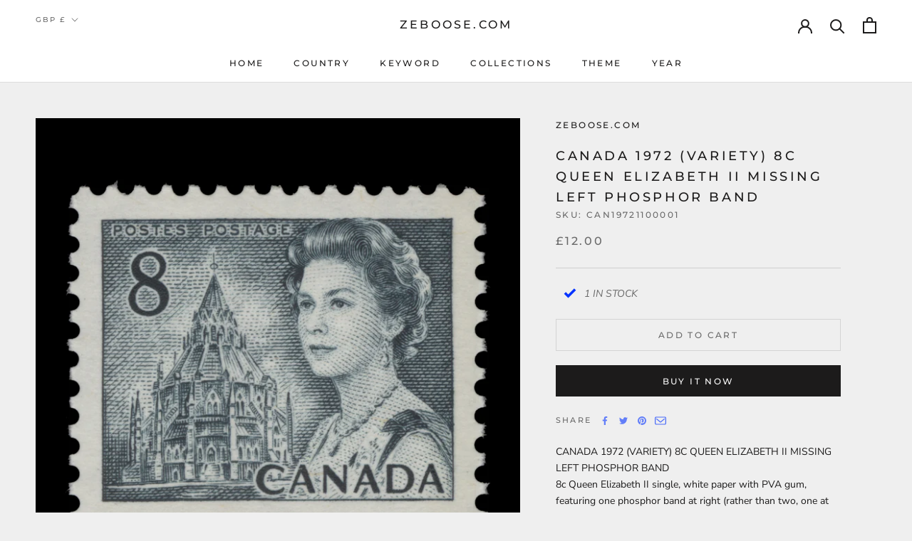

--- FILE ---
content_type: text/html; charset=utf-8
request_url: https://www.zeboose.com/collections/phosphor-variety/products/canada-1972-variety-8c-queen-elizabeth-ii-missing-left-phosphor-band
body_size: 58142
content:

<link rel="preload" href="//www.zeboose.com/cdn/shop/t/22/assets/boost-pfs-core-instant-search.js?v=80899039479865885111739329378" as="script">
  <link rel="preload" href="//www.zeboose.com/cdn/shop/t/22/assets/boost-pfs-instant-search.js?v=42481671285838369191739329378" as="script">
  <link rel="preload" as="style" href="//www.zeboose.com/cdn/shop/t/22/assets/boost-pfs-instant-search.css?v=22118702417788404131739329394"><link rel="preload" as="style" href="//www.zeboose.com/cdn/shop/t/22/assets/boost-pfs-custom.css?v=141888862754581552941739329394">
<!doctype html>
<!-- Global site tag (gtag.js) - Google Analytics -->
<script async src="https://www.googletagmanager.com/gtag/js?id=G-083KS10E7R"></script>
<script>
  window.dataLayer = window.dataLayer || [];
  function gtag(){dataLayer.push(arguments);}
  gtag('js', new Date());

  gtag('config', 'G-083KS10E7R');
</script>
<meta name="developer-credit" content="Shafiqul Islam Shopify Expert">
<meta name="developer-website" content="https://shafiqul.me">
<meta name="developer-email" content="codershafiq@gmail.com">
<html class="no-js" lang="en">
  <head>
    <meta charset="utf-8">
    <meta http-equiv="X-UA-Compatible" content="IE=edge,chrome=1">
    <meta
      name="viewport"
      content="width=device-width, initial-scale=1.0, height=device-height, minimum-scale=1.0, maximum-scale=1.0"
    >
    <meta name="theme-color" content="">
    <meta name="google-site-verification" content="6ircoDx9ozTMuNCaxxsIxMuzDM-krHTUH0RlE8ozGno">
    <title>
      Canada 1972 (Variety) 8c Queen Elizabeth II missing left phosphor band
      
      
       &ndash; ZEBOOSE.COM
    </title><meta name="description" content="8c Queen Elizabeth II single, white paper with PVA gum, featuring one phosphor band at right (rather than two, one at each side). Fresh and fine. Mint never hinged. SG610pfavar; SC544pivvar"><link rel="canonical" href="https://www.zeboose.com/products/canada-1972-variety-8c-queen-elizabeth-ii-missing-left-phosphor-band"><link rel="shortcut icon" href="//www.zeboose.com/cdn/shop/files/favicon_7ea10454-c585-4bb6-bab9-a085c94ade7e_96x.png?v=1646332217" type="image/png"><meta property="og:type" content="product">
  <meta property="og:title" content="Canada 1972 (Variety) 8c Queen Elizabeth II missing left phosphor band"><meta property="og:image" content="http://www.zeboose.com/cdn/shop/files/CAN19721100001.jpg?v=1708584741">
    <meta property="og:image:secure_url" content="https://www.zeboose.com/cdn/shop/files/CAN19721100001.jpg?v=1708584741">
    <meta property="og:image:width" content="2048">
    <meta property="og:image:height" content="2048"><meta property="product:price:amount" content="12.00">
  <meta property="product:price:currency" content="GBP"><meta property="og:description" content="8c Queen Elizabeth II single, white paper with PVA gum, featuring one phosphor band at right (rather than two, one at each side). Fresh and fine. Mint never hinged. SG610pfavar; SC544pivvar"><meta property="og:url" content="https://www.zeboose.com/products/canada-1972-variety-8c-queen-elizabeth-ii-missing-left-phosphor-band">
<meta property="og:site_name" content="ZEBOOSE.COM"><meta name="twitter:card" content="summary"><meta name="twitter:title" content="Canada 1972 (Variety) 8c Queen Elizabeth II missing left phosphor band">
  <meta name="twitter:description" content="CANADA 1972 (VARIETY) 8C QUEEN ELIZABETH II MISSING LEFT PHOSPHOR BAND8c Queen Elizabeth II single, white paper with PVA gum, featuring one phosphor band at right (rather than two, one at each side). Fresh and fine. Mint never hinged. SG610pfavar; SC544pivvar">
  <meta name="twitter:image" content="https://www.zeboose.com/cdn/shop/files/CAN19721100001_600x600_crop_center.jpg?v=1708584741">
    <style>
  @font-face {
  font-family: Montserrat;
  font-weight: 500;
  font-style: normal;
  font-display: fallback;
  src: url("//www.zeboose.com/cdn/fonts/montserrat/montserrat_n5.07ef3781d9c78c8b93c98419da7ad4fbeebb6635.woff2") format("woff2"),
       url("//www.zeboose.com/cdn/fonts/montserrat/montserrat_n5.adf9b4bd8b0e4f55a0b203cdd84512667e0d5e4d.woff") format("woff");
}

  @font-face {
  font-family: "Nunito Sans";
  font-weight: 400;
  font-style: normal;
  font-display: fallback;
  src: url("//www.zeboose.com/cdn/fonts/nunito_sans/nunitosans_n4.0276fe080df0ca4e6a22d9cb55aed3ed5ba6b1da.woff2") format("woff2"),
       url("//www.zeboose.com/cdn/fonts/nunito_sans/nunitosans_n4.b4964bee2f5e7fd9c3826447e73afe2baad607b7.woff") format("woff");
}


  @font-face {
  font-family: "Nunito Sans";
  font-weight: 700;
  font-style: normal;
  font-display: fallback;
  src: url("//www.zeboose.com/cdn/fonts/nunito_sans/nunitosans_n7.25d963ed46da26098ebeab731e90d8802d989fa5.woff2") format("woff2"),
       url("//www.zeboose.com/cdn/fonts/nunito_sans/nunitosans_n7.d32e3219b3d2ec82285d3027bd673efc61a996c8.woff") format("woff");
}

  @font-face {
  font-family: "Nunito Sans";
  font-weight: 400;
  font-style: italic;
  font-display: fallback;
  src: url("//www.zeboose.com/cdn/fonts/nunito_sans/nunitosans_i4.6e408730afac1484cf297c30b0e67c86d17fc586.woff2") format("woff2"),
       url("//www.zeboose.com/cdn/fonts/nunito_sans/nunitosans_i4.c9b6dcbfa43622b39a5990002775a8381942ae38.woff") format("woff");
}

  @font-face {
  font-family: "Nunito Sans";
  font-weight: 700;
  font-style: italic;
  font-display: fallback;
  src: url("//www.zeboose.com/cdn/fonts/nunito_sans/nunitosans_i7.8c1124729eec046a321e2424b2acf328c2c12139.woff2") format("woff2"),
       url("//www.zeboose.com/cdn/fonts/nunito_sans/nunitosans_i7.af4cda04357273e0996d21184432bcb14651a64d.woff") format("woff");
}


  :root {
    --heading-font-family : Montserrat, sans-serif;
    --heading-font-weight : 500;
    --heading-font-style  : normal;

    --text-font-family : "Nunito Sans", sans-serif;
    --text-font-weight : 400;
    --text-font-style  : normal;

    --base-text-font-size   : 14px;
    --default-text-font-size: 14px;--background          : #efefef;
    --background-rgb      : 239, 239, 239;
    --light-background    : #ffffff;
    --light-background-rgb: 255, 255, 255;
    --heading-color       : #1c1b1b;
    --text-color          : #1c1b1b;
    --text-color-rgb      : 28, 27, 27;
    --text-color-light    : #6a6a6a;
    --text-color-light-rgb: 106, 106, 106;
    --link-color          : #6a6a6a;
    --link-color-rgb      : 106, 106, 106;
    --border-color        : #cfcfcf;
    --border-color-rgb    : 207, 207, 207;

    --button-background    : #1c1b1b;
    --button-background-rgb: 28, 27, 27;
    --button-text-color    : #ffffff;

    --header-background       : #ffffff;
    --header-heading-color    : #1c1b1b;
    --header-light-text-color : #6a6a6a;
    --header-border-color     : #dddddd;

    --footer-background    : #ffffff;
    --footer-text-color    : #6a6a6a;
    --footer-heading-color : #1c1b1b;
    --footer-border-color  : #e9e9e9;

    --navigation-background      : #1c1b1b;
    --navigation-background-rgb  : 28, 27, 27;
    --navigation-text-color      : #ffffff;
    --navigation-text-color-light: rgba(255, 255, 255, 0.5);
    --navigation-border-color    : rgba(255, 255, 255, 0.25);

    --newsletter-popup-background     : #1c1b1b;
    --newsletter-popup-text-color     : #ffffff;
    --newsletter-popup-text-color-rgb : 255, 255, 255;

    --secondary-elements-background       : #1c1b1b;
    --secondary-elements-background-rgb   : 28, 27, 27;
    --secondary-elements-text-color       : #ffffff;
    --secondary-elements-text-color-light : rgba(255, 255, 255, 0.5);
    --secondary-elements-border-color     : rgba(255, 255, 255, 0.25);

    --product-sale-price-color    : #f94c43;
    --product-sale-price-color-rgb: 249, 76, 67;
    --product-star-rating: #f6a429;

    /* Shopify related variables */
    --payment-terms-background-color: #efefef;

    /* Products */

    --horizontal-spacing-four-products-per-row: 60px;
        --horizontal-spacing-two-products-per-row : 60px;

    --vertical-spacing-four-products-per-row: 60px;
        --vertical-spacing-two-products-per-row : 75px;

    /* Animation */
    --drawer-transition-timing: cubic-bezier(0.645, 0.045, 0.355, 1);
    --header-base-height: 80px; /* We set a default for browsers that do not support CSS variables */

    /* Cursors */
    --cursor-zoom-in-svg    : url(//www.zeboose.com/cdn/shop/t/22/assets/cursor-zoom-in.svg?v=170532930330058140181739329393);
    --cursor-zoom-in-2x-svg : url(//www.zeboose.com/cdn/shop/t/22/assets/cursor-zoom-in-2x.svg?v=56685658183649387561739329394);
  }
</style>

<script>
  // IE11 does not have support for CSS variables, so we have to polyfill them
  if (!(((window || {}).CSS || {}).supports && window.CSS.supports('(--a: 0)'))) {
    const script = document.createElement('script');
    script.type = 'text/javascript';
    script.src = 'https://cdn.jsdelivr.net/npm/css-vars-ponyfill@2';
    script.onload = function() {
      cssVars({});
    };

    document.getElementsByTagName('head')[0].appendChild(script);
  }
</script>

    <script>window.performance && window.performance.mark && window.performance.mark('shopify.content_for_header.start');</script><meta name="google-site-verification" content="6ircoDx9ozTMuNCaxxsIxMuzDM-krHTUH0RlE8ozGno">
<meta id="shopify-digital-wallet" name="shopify-digital-wallet" content="/59507179674/digital_wallets/dialog">
<meta name="shopify-checkout-api-token" content="01bbaefaaca1c096ef56ed09b6165032">
<meta id="in-context-paypal-metadata" data-shop-id="59507179674" data-venmo-supported="false" data-environment="production" data-locale="en_US" data-paypal-v4="true" data-currency="GBP">
<link rel="alternate" type="application/json+oembed" href="https://www.zeboose.com/products/canada-1972-variety-8c-queen-elizabeth-ii-missing-left-phosphor-band.oembed">
<script async="async" src="/checkouts/internal/preloads.js?locale=en-GB"></script>
<link rel="preconnect" href="https://shop.app" crossorigin="anonymous">
<script async="async" src="https://shop.app/checkouts/internal/preloads.js?locale=en-GB&shop_id=59507179674" crossorigin="anonymous"></script>
<script id="apple-pay-shop-capabilities" type="application/json">{"shopId":59507179674,"countryCode":"GB","currencyCode":"GBP","merchantCapabilities":["supports3DS"],"merchantId":"gid:\/\/shopify\/Shop\/59507179674","merchantName":"ZEBOOSE.COM","requiredBillingContactFields":["postalAddress","email"],"requiredShippingContactFields":["postalAddress","email"],"shippingType":"shipping","supportedNetworks":["visa","maestro","masterCard","amex","discover","elo"],"total":{"type":"pending","label":"ZEBOOSE.COM","amount":"1.00"},"shopifyPaymentsEnabled":true,"supportsSubscriptions":true}</script>
<script id="shopify-features" type="application/json">{"accessToken":"01bbaefaaca1c096ef56ed09b6165032","betas":["rich-media-storefront-analytics"],"domain":"www.zeboose.com","predictiveSearch":true,"shopId":59507179674,"locale":"en"}</script>
<script>var Shopify = Shopify || {};
Shopify.shop = "zeboose.myshopify.com";
Shopify.locale = "en";
Shopify.currency = {"active":"GBP","rate":"1.0"};
Shopify.country = "GB";
Shopify.theme = {"name":"zeboose","id":176879632762,"schema_name":"Zeboose","schema_version":"1.0","theme_store_id":null,"role":"main"};
Shopify.theme.handle = "null";
Shopify.theme.style = {"id":null,"handle":null};
Shopify.cdnHost = "www.zeboose.com/cdn";
Shopify.routes = Shopify.routes || {};
Shopify.routes.root = "/";</script>
<script type="module">!function(o){(o.Shopify=o.Shopify||{}).modules=!0}(window);</script>
<script>!function(o){function n(){var o=[];function n(){o.push(Array.prototype.slice.apply(arguments))}return n.q=o,n}var t=o.Shopify=o.Shopify||{};t.loadFeatures=n(),t.autoloadFeatures=n()}(window);</script>
<script>
  window.ShopifyPay = window.ShopifyPay || {};
  window.ShopifyPay.apiHost = "shop.app\/pay";
  window.ShopifyPay.redirectState = null;
</script>
<script id="shop-js-analytics" type="application/json">{"pageType":"product"}</script>
<script defer="defer" async type="module" src="//www.zeboose.com/cdn/shopifycloud/shop-js/modules/v2/client.init-shop-cart-sync_COMZFrEa.en.esm.js"></script>
<script defer="defer" async type="module" src="//www.zeboose.com/cdn/shopifycloud/shop-js/modules/v2/chunk.common_CdXrxk3f.esm.js"></script>
<script type="module">
  await import("//www.zeboose.com/cdn/shopifycloud/shop-js/modules/v2/client.init-shop-cart-sync_COMZFrEa.en.esm.js");
await import("//www.zeboose.com/cdn/shopifycloud/shop-js/modules/v2/chunk.common_CdXrxk3f.esm.js");

  window.Shopify.SignInWithShop?.initShopCartSync?.({"fedCMEnabled":true,"windoidEnabled":true});

</script>
<script>
  window.Shopify = window.Shopify || {};
  if (!window.Shopify.featureAssets) window.Shopify.featureAssets = {};
  window.Shopify.featureAssets['shop-js'] = {"shop-cart-sync":["modules/v2/client.shop-cart-sync_CRSPkpKa.en.esm.js","modules/v2/chunk.common_CdXrxk3f.esm.js"],"init-fed-cm":["modules/v2/client.init-fed-cm_DO1JVZ96.en.esm.js","modules/v2/chunk.common_CdXrxk3f.esm.js"],"init-windoid":["modules/v2/client.init-windoid_hXardXh0.en.esm.js","modules/v2/chunk.common_CdXrxk3f.esm.js"],"init-shop-email-lookup-coordinator":["modules/v2/client.init-shop-email-lookup-coordinator_jpxQlUsx.en.esm.js","modules/v2/chunk.common_CdXrxk3f.esm.js"],"shop-toast-manager":["modules/v2/client.shop-toast-manager_C-K0q6-t.en.esm.js","modules/v2/chunk.common_CdXrxk3f.esm.js"],"shop-button":["modules/v2/client.shop-button_B6dBoDg5.en.esm.js","modules/v2/chunk.common_CdXrxk3f.esm.js"],"shop-login-button":["modules/v2/client.shop-login-button_BHRMsoBb.en.esm.js","modules/v2/chunk.common_CdXrxk3f.esm.js","modules/v2/chunk.modal_C89cmTvN.esm.js"],"shop-cash-offers":["modules/v2/client.shop-cash-offers_p6Pw3nax.en.esm.js","modules/v2/chunk.common_CdXrxk3f.esm.js","modules/v2/chunk.modal_C89cmTvN.esm.js"],"avatar":["modules/v2/client.avatar_BTnouDA3.en.esm.js"],"init-shop-cart-sync":["modules/v2/client.init-shop-cart-sync_COMZFrEa.en.esm.js","modules/v2/chunk.common_CdXrxk3f.esm.js"],"init-shop-for-new-customer-accounts":["modules/v2/client.init-shop-for-new-customer-accounts_BNQiNx4m.en.esm.js","modules/v2/client.shop-login-button_BHRMsoBb.en.esm.js","modules/v2/chunk.common_CdXrxk3f.esm.js","modules/v2/chunk.modal_C89cmTvN.esm.js"],"pay-button":["modules/v2/client.pay-button_CRuQ9trT.en.esm.js","modules/v2/chunk.common_CdXrxk3f.esm.js"],"init-customer-accounts-sign-up":["modules/v2/client.init-customer-accounts-sign-up_Q1yheB3t.en.esm.js","modules/v2/client.shop-login-button_BHRMsoBb.en.esm.js","modules/v2/chunk.common_CdXrxk3f.esm.js","modules/v2/chunk.modal_C89cmTvN.esm.js"],"checkout-modal":["modules/v2/client.checkout-modal_DtXVhFgQ.en.esm.js","modules/v2/chunk.common_CdXrxk3f.esm.js","modules/v2/chunk.modal_C89cmTvN.esm.js"],"init-customer-accounts":["modules/v2/client.init-customer-accounts_B5rMd0lj.en.esm.js","modules/v2/client.shop-login-button_BHRMsoBb.en.esm.js","modules/v2/chunk.common_CdXrxk3f.esm.js","modules/v2/chunk.modal_C89cmTvN.esm.js"],"lead-capture":["modules/v2/client.lead-capture_CmGCXBh3.en.esm.js","modules/v2/chunk.common_CdXrxk3f.esm.js","modules/v2/chunk.modal_C89cmTvN.esm.js"],"shop-follow-button":["modules/v2/client.shop-follow-button_CV5C02lv.en.esm.js","modules/v2/chunk.common_CdXrxk3f.esm.js","modules/v2/chunk.modal_C89cmTvN.esm.js"],"shop-login":["modules/v2/client.shop-login_Bz_Zm_XZ.en.esm.js","modules/v2/chunk.common_CdXrxk3f.esm.js","modules/v2/chunk.modal_C89cmTvN.esm.js"],"payment-terms":["modules/v2/client.payment-terms_D7XnU2ez.en.esm.js","modules/v2/chunk.common_CdXrxk3f.esm.js","modules/v2/chunk.modal_C89cmTvN.esm.js"]};
</script>
<script id="__st">var __st={"a":59507179674,"offset":0,"reqid":"2d6e2ad7-393a-4357-8ae1-cc55e8a757b1-1763509600","pageurl":"www.zeboose.com\/collections\/phosphor-variety\/products\/canada-1972-variety-8c-queen-elizabeth-ii-missing-left-phosphor-band","u":"fb7201996af9","p":"product","rtyp":"product","rid":8062112727194};</script>
<script>window.ShopifyPaypalV4VisibilityTracking = true;</script>
<script id="captcha-bootstrap">!function(){'use strict';const t='contact',e='account',n='new_comment',o=[[t,t],['blogs',n],['comments',n],[t,'customer']],c=[[e,'customer_login'],[e,'guest_login'],[e,'recover_customer_password'],[e,'create_customer']],r=t=>t.map((([t,e])=>`form[action*='/${t}']:not([data-nocaptcha='true']) input[name='form_type'][value='${e}']`)).join(','),a=t=>()=>t?[...document.querySelectorAll(t)].map((t=>t.form)):[];function s(){const t=[...o],e=r(t);return a(e)}const i='password',u='form_key',d=['recaptcha-v3-token','g-recaptcha-response','h-captcha-response',i],f=()=>{try{return window.sessionStorage}catch{return}},m='__shopify_v',_=t=>t.elements[u];function p(t,e,n=!1){try{const o=window.sessionStorage,c=JSON.parse(o.getItem(e)),{data:r}=function(t){const{data:e,action:n}=t;return t[m]||n?{data:e,action:n}:{data:t,action:n}}(c);for(const[e,n]of Object.entries(r))t.elements[e]&&(t.elements[e].value=n);n&&o.removeItem(e)}catch(o){console.error('form repopulation failed',{error:o})}}const l='form_type',E='cptcha';function T(t){t.dataset[E]=!0}const w=window,h=w.document,L='Shopify',v='ce_forms',y='captcha';let A=!1;((t,e)=>{const n=(g='f06e6c50-85a8-45c8-87d0-21a2b65856fe',I='https://cdn.shopify.com/shopifycloud/storefront-forms-hcaptcha/ce_storefront_forms_captcha_hcaptcha.v1.5.2.iife.js',D={infoText:'Protected by hCaptcha',privacyText:'Privacy',termsText:'Terms'},(t,e,n)=>{const o=w[L][v],c=o.bindForm;if(c)return c(t,g,e,D).then(n);var r;o.q.push([[t,g,e,D],n]),r=I,A||(h.body.append(Object.assign(h.createElement('script'),{id:'captcha-provider',async:!0,src:r})),A=!0)});var g,I,D;w[L]=w[L]||{},w[L][v]=w[L][v]||{},w[L][v].q=[],w[L][y]=w[L][y]||{},w[L][y].protect=function(t,e){n(t,void 0,e),T(t)},Object.freeze(w[L][y]),function(t,e,n,w,h,L){const[v,y,A,g]=function(t,e,n){const i=e?o:[],u=t?c:[],d=[...i,...u],f=r(d),m=r(i),_=r(d.filter((([t,e])=>n.includes(e))));return[a(f),a(m),a(_),s()]}(w,h,L),I=t=>{const e=t.target;return e instanceof HTMLFormElement?e:e&&e.form},D=t=>v().includes(t);t.addEventListener('submit',(t=>{const e=I(t);if(!e)return;const n=D(e)&&!e.dataset.hcaptchaBound&&!e.dataset.recaptchaBound,o=_(e),c=g().includes(e)&&(!o||!o.value);(n||c)&&t.preventDefault(),c&&!n&&(function(t){try{if(!f())return;!function(t){const e=f();if(!e)return;const n=_(t);if(!n)return;const o=n.value;o&&e.removeItem(o)}(t);const e=Array.from(Array(32),(()=>Math.random().toString(36)[2])).join('');!function(t,e){_(t)||t.append(Object.assign(document.createElement('input'),{type:'hidden',name:u})),t.elements[u].value=e}(t,e),function(t,e){const n=f();if(!n)return;const o=[...t.querySelectorAll(`input[type='${i}']`)].map((({name:t})=>t)),c=[...d,...o],r={};for(const[a,s]of new FormData(t).entries())c.includes(a)||(r[a]=s);n.setItem(e,JSON.stringify({[m]:1,action:t.action,data:r}))}(t,e)}catch(e){console.error('failed to persist form',e)}}(e),e.submit())}));const S=(t,e)=>{t&&!t.dataset[E]&&(n(t,e.some((e=>e===t))),T(t))};for(const o of['focusin','change'])t.addEventListener(o,(t=>{const e=I(t);D(e)&&S(e,y())}));const B=e.get('form_key'),M=e.get(l),P=B&&M;t.addEventListener('DOMContentLoaded',(()=>{const t=y();if(P)for(const e of t)e.elements[l].value===M&&p(e,B);[...new Set([...A(),...v().filter((t=>'true'===t.dataset.shopifyCaptcha))])].forEach((e=>S(e,t)))}))}(h,new URLSearchParams(w.location.search),n,t,e,['guest_login'])})(!0,!0)}();</script>
<script integrity="sha256-52AcMU7V7pcBOXWImdc/TAGTFKeNjmkeM1Pvks/DTgc=" data-source-attribution="shopify.loadfeatures" defer="defer" src="//www.zeboose.com/cdn/shopifycloud/storefront/assets/storefront/load_feature-81c60534.js" crossorigin="anonymous"></script>
<script crossorigin="anonymous" defer="defer" src="//www.zeboose.com/cdn/shopifycloud/storefront/assets/shopify_pay/storefront-65b4c6d7.js?v=20250812"></script>
<script data-source-attribution="shopify.dynamic_checkout.dynamic.init">var Shopify=Shopify||{};Shopify.PaymentButton=Shopify.PaymentButton||{isStorefrontPortableWallets:!0,init:function(){window.Shopify.PaymentButton.init=function(){};var t=document.createElement("script");t.src="https://www.zeboose.com/cdn/shopifycloud/portable-wallets/latest/portable-wallets.en.js",t.type="module",document.head.appendChild(t)}};
</script>
<script data-source-attribution="shopify.dynamic_checkout.buyer_consent">
  function portableWalletsHideBuyerConsent(e){var t=document.getElementById("shopify-buyer-consent"),n=document.getElementById("shopify-subscription-policy-button");t&&n&&(t.classList.add("hidden"),t.setAttribute("aria-hidden","true"),n.removeEventListener("click",e))}function portableWalletsShowBuyerConsent(e){var t=document.getElementById("shopify-buyer-consent"),n=document.getElementById("shopify-subscription-policy-button");t&&n&&(t.classList.remove("hidden"),t.removeAttribute("aria-hidden"),n.addEventListener("click",e))}window.Shopify?.PaymentButton&&(window.Shopify.PaymentButton.hideBuyerConsent=portableWalletsHideBuyerConsent,window.Shopify.PaymentButton.showBuyerConsent=portableWalletsShowBuyerConsent);
</script>
<script>
  function portableWalletsCleanup(e){e&&e.src&&console.error("Failed to load portable wallets script "+e.src);var t=document.querySelectorAll("shopify-accelerated-checkout .shopify-payment-button__skeleton, shopify-accelerated-checkout-cart .wallet-cart-button__skeleton"),e=document.getElementById("shopify-buyer-consent");for(let e=0;e<t.length;e++)t[e].remove();e&&e.remove()}function portableWalletsNotLoadedAsModule(e){e instanceof ErrorEvent&&"string"==typeof e.message&&e.message.includes("import.meta")&&"string"==typeof e.filename&&e.filename.includes("portable-wallets")&&(window.removeEventListener("error",portableWalletsNotLoadedAsModule),window.Shopify.PaymentButton.failedToLoad=e,"loading"===document.readyState?document.addEventListener("DOMContentLoaded",window.Shopify.PaymentButton.init):window.Shopify.PaymentButton.init())}window.addEventListener("error",portableWalletsNotLoadedAsModule);
</script>

<script type="module" src="https://www.zeboose.com/cdn/shopifycloud/portable-wallets/latest/portable-wallets.en.js" onError="portableWalletsCleanup(this)" crossorigin="anonymous"></script>
<script nomodule>
  document.addEventListener("DOMContentLoaded", portableWalletsCleanup);
</script>

<script id='scb4127' type='text/javascript' async='' src='https://www.zeboose.com/cdn/shopifycloud/privacy-banner/storefront-banner.js'></script><link id="shopify-accelerated-checkout-styles" rel="stylesheet" media="screen" href="https://www.zeboose.com/cdn/shopifycloud/portable-wallets/latest/accelerated-checkout-backwards-compat.css" crossorigin="anonymous">
<style id="shopify-accelerated-checkout-cart">
        #shopify-buyer-consent {
  margin-top: 1em;
  display: inline-block;
  width: 100%;
}

#shopify-buyer-consent.hidden {
  display: none;
}

#shopify-subscription-policy-button {
  background: none;
  border: none;
  padding: 0;
  text-decoration: underline;
  font-size: inherit;
  cursor: pointer;
}

#shopify-subscription-policy-button::before {
  box-shadow: none;
}

      </style>

<script>window.performance && window.performance.mark && window.performance.mark('shopify.content_for_header.end');</script>

    <link rel="stylesheet" href="//www.zeboose.com/cdn/shop/t/22/assets/theme.css?v=175064389884390147061739329379">

    <script>// This allows to expose several variables to the global scope, to be used in scripts
      window.theme = {
        pageType: "product",
        moneyFormat: "£{{amount}}",
        moneyWithCurrencyFormat: "£{{amount}} GBP",
        currencyCodeEnabled: false,
        productImageSize: "natural",
        searchMode: "product,article",
        showPageTransition: false,
        showElementStaggering: true,
        showImageZooming: true
      };

      window.routes = {
        rootUrl: "\/",
        rootUrlWithoutSlash: '',
        cartUrl: "\/cart",
        cartAddUrl: "\/cart\/add",
        cartChangeUrl: "\/cart\/change",
        searchUrl: "\/search",
        productRecommendationsUrl: "\/recommendations\/products"
      };

      window.languages = {
        cartAddNote: "",
        cartEditNote: "Edit Order Note",
        productImageLoadingError: "This image could not be loaded. Please try to reload the page.",
        productFormAddToCart: "Add to cart",
        productFormUnavailable: "Unavailable",
        productFormSoldOut: "Sold Out",
        shippingEstimatorOneResult: "1 option available:",
        shippingEstimatorMoreResults: "{{count}} options available:",
        shippingEstimatorNoResults: "No shipping could be found"
      };

      window.lazySizesConfig = {
        loadHidden: false,
        hFac: 0.5,
        expFactor: 2,
        ricTimeout: 150,
        lazyClass: 'Image--lazyLoad',
        loadingClass: 'Image--lazyLoading',
        loadedClass: 'Image--lazyLoaded'
      };

      document.documentElement.className = document.documentElement.className.replace('no-js', 'js');
      document.documentElement.style.setProperty('--window-height', window.innerHeight + 'px');

      // We do a quick detection of some features (we could use Modernizr but for so little...)
      (function() {
        document.documentElement.className += ((window.CSS && window.CSS.supports('(position: sticky) or (position: -webkit-sticky)')) ? ' supports-sticky' : ' no-supports-sticky');
        document.documentElement.className += (window.matchMedia('(-moz-touch-enabled: 1), (hover: none)')).matches ? ' no-supports-hover' : ' supports-hover';
      }());

      
    </script>

    <script src="//www.zeboose.com/cdn/shop/t/22/assets/lazysizes.min.js?v=174358363404432586981739329379" async></script><script src="//www.zeboose.com/cdn/shop/t/22/assets/libs.min.js?v=26178543184394469741739329379" defer></script>
    <script src="//www.zeboose.com/cdn/shop/t/22/assets/theme.js?v=23151108892923859561739329379" defer></script>
    <script src="//www.zeboose.com/cdn/shop/t/22/assets/custom.js?v=124977840890780253261739329379" defer></script>

    <script>
      (function () {
        window.onpageshow = function() {
          if (window.theme.showPageTransition) {
            var pageTransition = document.querySelector('.PageTransition');

            if (pageTransition) {
              pageTransition.style.visibility = 'visible';
              pageTransition.style.opacity = '0';
            }
          }

          // When the page is loaded from the cache, we have to reload the cart content
          document.documentElement.dispatchEvent(new CustomEvent('cart:refresh', {
            bubbles: true
          }));
        };
      })();
    </script>

    
  <script type="application/ld+json">
  {
    "@context": "http://schema.org",
    "@type": "Product",
    "offers": [{
          "@type": "Offer",
          "name": "Default Title",
          "availability":"https://schema.org/InStock",
          "price": 12.0,
          "priceCurrency": "GBP",
          "priceValidUntil": "2025-11-28","sku": "CAN19721100001","url": "/products/canada-1972-variety-8c-queen-elizabeth-ii-missing-left-phosphor-band?variant=44467969032346"
        }
],
    "brand": {
      "name": "zeboose.com"
    },
    "name": "Canada 1972 (Variety) 8c Queen Elizabeth II missing left phosphor band",
    "description": "CANADA 1972 (VARIETY) 8C QUEEN ELIZABETH II MISSING LEFT PHOSPHOR BAND8c Queen Elizabeth II single, white paper with PVA gum, featuring one phosphor band at right (rather than two, one at each side). Fresh and fine. Mint never hinged. SG610pfavar; SC544pivvar",
    "category": "Postage Stamps",
    "url": "/products/canada-1972-variety-8c-queen-elizabeth-ii-missing-left-phosphor-band",
    "sku": "CAN19721100001",
    "image": {
      "@type": "ImageObject",
      "url": "https://www.zeboose.com/cdn/shop/files/CAN19721100001_1024x.jpg?v=1708584741",
      "image": "https://www.zeboose.com/cdn/shop/files/CAN19721100001_1024x.jpg?v=1708584741",
      "name": "Canada 1972 (Variety) 8c Queen Elizabeth II missing left phosphor band",
      "width": "1024",
      "height": "1024"
    }
  }
  </script>



  <script type="application/ld+json">
  {
    "@context": "http://schema.org",
    "@type": "BreadcrumbList",
  "itemListElement": [{
      "@type": "ListItem",
      "position": 1,
      "name": "Home",
      "item": "https://www.zeboose.com"
    },{
          "@type": "ListItem",
          "position": 2,
          "name": "Phosphor Variety",
          "item": "https://www.zeboose.com/collections/phosphor-variety"
        }, {
          "@type": "ListItem",
          "position": 3,
          "name": "Canada 1972 (Variety) 8c Queen Elizabeth II missing left phosphor band",
          "item": "https://www.zeboose.com/products/canada-1972-variety-8c-queen-elizabeth-ii-missing-left-phosphor-band"
        }]
  }
  </script>

    
    
    
    

    <!-- begin-boost-pfs-filter-css -->
    <link rel="preload stylesheet" href="//www.zeboose.com/cdn/shop/t/22/assets/boost-pfs-instant-search.css?v=22118702417788404131739329394" as="style"><link href="//www.zeboose.com/cdn/shop/t/22/assets/boost-pfs-custom.css?v=141888862754581552941739329394" rel="stylesheet" type="text/css" media="all" />
<style data-id="boost-pfs-style">
    .boost-pfs-filter-option-title-text {font-size: 12px;font-weight: 700;text-transform: uppercase;font-family: Montserrat, sans-serif;}

   .boost-pfs-filter-tree-v .boost-pfs-filter-option-title-text:before {}
    .boost-pfs-filter-tree-v .boost-pfs-filter-option.boost-pfs-filter-option-collapsed .boost-pfs-filter-option-title-text:before {}
    .boost-pfs-filter-tree-h .boost-pfs-filter-option-title-heading:before {}

    .boost-pfs-filter-refine-by .boost-pfs-filter-option-title h3 {}

    .boost-pfs-filter-option-content .boost-pfs-filter-option-item-list .boost-pfs-filter-option-item button,
    .boost-pfs-filter-option-content .boost-pfs-filter-option-item-list .boost-pfs-filter-option-item .boost-pfs-filter-button,
    .boost-pfs-filter-option-range-amount input,
    .boost-pfs-filter-tree-v .boost-pfs-filter-refine-by .boost-pfs-filter-refine-by-items .refine-by-item,
    .boost-pfs-filter-refine-by-wrapper-v .boost-pfs-filter-refine-by .boost-pfs-filter-refine-by-items .refine-by-item,
    .boost-pfs-filter-refine-by .boost-pfs-filter-option-title,
    .boost-pfs-filter-refine-by .boost-pfs-filter-refine-by-items .refine-by-item>a,
    .boost-pfs-filter-refine-by>span,
    .boost-pfs-filter-clear,
    .boost-pfs-filter-clear-all{font-size: 14px;font-family: "Nunito Sans", sans-serif;}
    .boost-pfs-filter-tree-h .boost-pfs-filter-pc .boost-pfs-filter-refine-by-items .refine-by-item .boost-pfs-filter-clear .refine-by-type,
    .boost-pfs-filter-refine-by-wrapper-h .boost-pfs-filter-pc .boost-pfs-filter-refine-by-items .refine-by-item .boost-pfs-filter-clear .refine-by-type {}

    .boost-pfs-filter-option-multi-level-collections .boost-pfs-filter-option-multi-level-list .boost-pfs-filter-option-item .boost-pfs-filter-button-arrow .boost-pfs-arrow:before,
    .boost-pfs-filter-option-multi-level-tag .boost-pfs-filter-option-multi-level-list .boost-pfs-filter-option-item .boost-pfs-filter-button-arrow .boost-pfs-arrow:before {}

    .boost-pfs-filter-refine-by-wrapper-v .boost-pfs-filter-refine-by .boost-pfs-filter-refine-by-items .refine-by-item .boost-pfs-filter-clear:after,
    .boost-pfs-filter-refine-by-wrapper-v .boost-pfs-filter-refine-by .boost-pfs-filter-refine-by-items .refine-by-item .boost-pfs-filter-clear:before,
    .boost-pfs-filter-tree-v .boost-pfs-filter-refine-by .boost-pfs-filter-refine-by-items .refine-by-item .boost-pfs-filter-clear:after,
    .boost-pfs-filter-tree-v .boost-pfs-filter-refine-by .boost-pfs-filter-refine-by-items .refine-by-item .boost-pfs-filter-clear:before,
    .boost-pfs-filter-refine-by-wrapper-h .boost-pfs-filter-pc .boost-pfs-filter-refine-by-items .refine-by-item .boost-pfs-filter-clear:after,
    .boost-pfs-filter-refine-by-wrapper-h .boost-pfs-filter-pc .boost-pfs-filter-refine-by-items .refine-by-item .boost-pfs-filter-clear:before,
    .boost-pfs-filter-tree-h .boost-pfs-filter-pc .boost-pfs-filter-refine-by-items .refine-by-item .boost-pfs-filter-clear:after,
    .boost-pfs-filter-tree-h .boost-pfs-filter-pc .boost-pfs-filter-refine-by-items .refine-by-item .boost-pfs-filter-clear:before {}
    .boost-pfs-filter-option-range-slider .noUi-value-horizontal {}

    .boost-pfs-filter-tree-mobile-button button,
    .boost-pfs-filter-top-sorting-mobile button {}
    .boost-pfs-filter-top-sorting-mobile button>span:after {}
  </style>
    <!-- end-boost-pfs-filter-css -->

    <link rel="stylesheet" href="//www.zeboose.com/cdn/shop/t/22/assets/custom.css?v=36788040960402062651739329378">
  <!-- BEGIN app block: shopify://apps/vify-gift-cards/blocks/gift-card-issue/43d9e0cc-139a-4d15-b0b8-63f2863afb32 --><script>
  
  var jsProduct = {"id":8062112727194,"title":"Canada 1972 (Variety) 8c Queen Elizabeth II missing left phosphor band","handle":"canada-1972-variety-8c-queen-elizabeth-ii-missing-left-phosphor-band","description":"\u003cp\u003eCANADA 1972 (VARIETY) 8C QUEEN ELIZABETH II MISSING LEFT PHOSPHOR BAND\u003cbr\u003e8c Queen Elizabeth II single, white paper with PVA gum, featuring one phosphor band at right (rather than two, one at each side). Fresh and fine. Mint never hinged. SG610pfavar; SC544pivvar\u003cbr\u003e\u003c\/p\u003e","published_at":"2024-02-22T06:52:20+00:00","created_at":"2024-02-21T17:49:35+00:00","vendor":"zeboose.com","type":"Postage Stamps","tags":["(1952-Now) Queen Elizabeth II","1960s-70s","1972","BABNC","CAN Canada 1967-73 Centennial Definitives","Canada","definitive","Harvey Thomas Prosser","mint never hinged","phosphor variety","royalty"],"price":1200,"price_min":1200,"price_max":1200,"available":true,"price_varies":false,"compare_at_price":null,"compare_at_price_min":0,"compare_at_price_max":0,"compare_at_price_varies":false,"variants":[{"id":44467969032346,"title":"Default Title","option1":"Default Title","option2":null,"option3":null,"sku":"CAN19721100001","requires_shipping":true,"taxable":false,"featured_image":null,"available":true,"name":"Canada 1972 (Variety) 8c Queen Elizabeth II missing left phosphor band","public_title":null,"options":["Default Title"],"price":1200,"weight":0,"compare_at_price":null,"inventory_management":"shopify","barcode":null,"requires_selling_plan":false,"selling_plan_allocations":[]}],"images":["\/\/www.zeboose.com\/cdn\/shop\/files\/CAN19721100001.jpg?v=1708584741"],"featured_image":"\/\/www.zeboose.com\/cdn\/shop\/files\/CAN19721100001.jpg?v=1708584741","options":["Title"],"media":[{"alt":"Canada 1972 (Variety) 8c Queen Elizabeth II missing left phosphor band","id":31622029377690,"position":1,"preview_image":{"aspect_ratio":1.0,"height":2048,"width":2048,"src":"\/\/www.zeboose.com\/cdn\/shop\/files\/CAN19721100001.jpg?v=1708584741"},"aspect_ratio":1.0,"height":2048,"media_type":"image","src":"\/\/www.zeboose.com\/cdn\/shop\/files\/CAN19721100001.jpg?v=1708584741","width":2048}],"requires_selling_plan":false,"selling_plan_groups":[],"content":"\u003cp\u003eCANADA 1972 (VARIETY) 8C QUEEN ELIZABETH II MISSING LEFT PHOSPHOR BAND\u003cbr\u003e8c Queen Elizabeth II single, white paper with PVA gum, featuring one phosphor band at right (rather than two, one at each side). Fresh and fine. Mint never hinged. SG610pfavar; SC544pivvar\u003cbr\u003e\u003c\/p\u003e"}  
  
  if (window.jsProduct && window.jsProduct.type == 'Vify Gift Card') {
    let nativeSections = document.querySelectorAll('[id*="shopify-section-template"][id*="__main"]');
    nativeSections.forEach(node => {
      node.style.display = 'none'
    });
  }
  var jsVariants = [];
  
        jsVariants.push({
      ...{"id":44467969032346,"title":"Default Title","option1":"Default Title","option2":null,"option3":null,"sku":"CAN19721100001","requires_shipping":true,"taxable":false,"featured_image":null,"available":true,"name":"Canada 1972 (Variety) 8c Queen Elizabeth II missing left phosphor band","public_title":null,"options":["Default Title"],"price":1200,"weight":0,"compare_at_price":null,"inventory_management":"shopify","barcode":null,"requires_selling_plan":false,"selling_plan_allocations":[]},
      price_formatted: `£12.00`,
      price_formatted_example: `£0.00`
    })
  
  if (jsProduct) {
    jsProduct.variants = jsVariants
    
    
    
      // jsProduct.currencySymbol = shop_symbol
    

    window.vifyProduct = jsProduct
  }

  // page product native shopify
    if('product' !== 'product' || jsProduct.tags[jsProduct.tags.length - 1] !== 'Vify Gift Card (Do Not Delete)') {
      const time  = setInterval(() => {
        const elements = document.querySelectorAll('[id*="shopify-section-template"][id*="__main"]')
        if (elements.length > 0) {
          elements.forEach(element => {
            if(element.style.visibility === "hidden") {
              element.style.visibility = "visible"
              element.style.minHeight = "auto"
              } else if (element.style.visibility = "visible") {
                clearInterval(time)
              }
          })
        }

        if(`https://${window.location.host}/` === document.URL) {
        clearInterval(time)
        window.onload = () => {
          const elements = document.querySelectorAll('[id*="shopify-section-template"][id*="__main"]')
          if (elements.length > 0) {
            elements.forEach(element => {
              if(element.style.visibility === "hidden") {
                element.style.visibility = "visible"
                element.style.minHeight = "auto"
                } else if (element.style.visibility = "visible") {
                  clearInterval(time)
                }
            })
          }
        }
      }
      }, 100)
    }
</script>

<div id="vify-gift-card"></div>

<!-- END app block --><script src="https://cdn.shopify.com/extensions/019a8188-4212-7c7b-a79b-1c3d1ba07db4/gift-card-164/assets/vify-gift-card.min.js" type="text/javascript" defer="defer"></script>
<link href="https://monorail-edge.shopifysvc.com" rel="dns-prefetch">
<script>(function(){if ("sendBeacon" in navigator && "performance" in window) {try {var session_token_from_headers = performance.getEntriesByType('navigation')[0].serverTiming.find(x => x.name == '_s').description;} catch {var session_token_from_headers = undefined;}var session_cookie_matches = document.cookie.match(/_shopify_s=([^;]*)/);var session_token_from_cookie = session_cookie_matches && session_cookie_matches.length === 2 ? session_cookie_matches[1] : "";var session_token = session_token_from_headers || session_token_from_cookie || "";function handle_abandonment_event(e) {var entries = performance.getEntries().filter(function(entry) {return /monorail-edge.shopifysvc.com/.test(entry.name);});if (!window.abandonment_tracked && entries.length === 0) {window.abandonment_tracked = true;var currentMs = Date.now();var navigation_start = performance.timing.navigationStart;var payload = {shop_id: 59507179674,url: window.location.href,navigation_start,duration: currentMs - navigation_start,session_token,page_type: "product"};window.navigator.sendBeacon("https://monorail-edge.shopifysvc.com/v1/produce", JSON.stringify({schema_id: "online_store_buyer_site_abandonment/1.1",payload: payload,metadata: {event_created_at_ms: currentMs,event_sent_at_ms: currentMs}}));}}window.addEventListener('pagehide', handle_abandonment_event);}}());</script>
<script id="web-pixels-manager-setup">(function e(e,d,r,n,o){if(void 0===o&&(o={}),!Boolean(null===(a=null===(i=window.Shopify)||void 0===i?void 0:i.analytics)||void 0===a?void 0:a.replayQueue)){var i,a;window.Shopify=window.Shopify||{};var t=window.Shopify;t.analytics=t.analytics||{};var s=t.analytics;s.replayQueue=[],s.publish=function(e,d,r){return s.replayQueue.push([e,d,r]),!0};try{self.performance.mark("wpm:start")}catch(e){}var l=function(){var e={modern:/Edge?\/(1{2}[4-9]|1[2-9]\d|[2-9]\d{2}|\d{4,})\.\d+(\.\d+|)|Firefox\/(1{2}[4-9]|1[2-9]\d|[2-9]\d{2}|\d{4,})\.\d+(\.\d+|)|Chrom(ium|e)\/(9{2}|\d{3,})\.\d+(\.\d+|)|(Maci|X1{2}).+ Version\/(15\.\d+|(1[6-9]|[2-9]\d|\d{3,})\.\d+)([,.]\d+|)( \(\w+\)|)( Mobile\/\w+|) Safari\/|Chrome.+OPR\/(9{2}|\d{3,})\.\d+\.\d+|(CPU[ +]OS|iPhone[ +]OS|CPU[ +]iPhone|CPU IPhone OS|CPU iPad OS)[ +]+(15[._]\d+|(1[6-9]|[2-9]\d|\d{3,})[._]\d+)([._]\d+|)|Android:?[ /-](13[3-9]|1[4-9]\d|[2-9]\d{2}|\d{4,})(\.\d+|)(\.\d+|)|Android.+Firefox\/(13[5-9]|1[4-9]\d|[2-9]\d{2}|\d{4,})\.\d+(\.\d+|)|Android.+Chrom(ium|e)\/(13[3-9]|1[4-9]\d|[2-9]\d{2}|\d{4,})\.\d+(\.\d+|)|SamsungBrowser\/([2-9]\d|\d{3,})\.\d+/,legacy:/Edge?\/(1[6-9]|[2-9]\d|\d{3,})\.\d+(\.\d+|)|Firefox\/(5[4-9]|[6-9]\d|\d{3,})\.\d+(\.\d+|)|Chrom(ium|e)\/(5[1-9]|[6-9]\d|\d{3,})\.\d+(\.\d+|)([\d.]+$|.*Safari\/(?![\d.]+ Edge\/[\d.]+$))|(Maci|X1{2}).+ Version\/(10\.\d+|(1[1-9]|[2-9]\d|\d{3,})\.\d+)([,.]\d+|)( \(\w+\)|)( Mobile\/\w+|) Safari\/|Chrome.+OPR\/(3[89]|[4-9]\d|\d{3,})\.\d+\.\d+|(CPU[ +]OS|iPhone[ +]OS|CPU[ +]iPhone|CPU IPhone OS|CPU iPad OS)[ +]+(10[._]\d+|(1[1-9]|[2-9]\d|\d{3,})[._]\d+)([._]\d+|)|Android:?[ /-](13[3-9]|1[4-9]\d|[2-9]\d{2}|\d{4,})(\.\d+|)(\.\d+|)|Mobile Safari.+OPR\/([89]\d|\d{3,})\.\d+\.\d+|Android.+Firefox\/(13[5-9]|1[4-9]\d|[2-9]\d{2}|\d{4,})\.\d+(\.\d+|)|Android.+Chrom(ium|e)\/(13[3-9]|1[4-9]\d|[2-9]\d{2}|\d{4,})\.\d+(\.\d+|)|Android.+(UC? ?Browser|UCWEB|U3)[ /]?(15\.([5-9]|\d{2,})|(1[6-9]|[2-9]\d|\d{3,})\.\d+)\.\d+|SamsungBrowser\/(5\.\d+|([6-9]|\d{2,})\.\d+)|Android.+MQ{2}Browser\/(14(\.(9|\d{2,})|)|(1[5-9]|[2-9]\d|\d{3,})(\.\d+|))(\.\d+|)|K[Aa][Ii]OS\/(3\.\d+|([4-9]|\d{2,})\.\d+)(\.\d+|)/},d=e.modern,r=e.legacy,n=navigator.userAgent;return n.match(d)?"modern":n.match(r)?"legacy":"unknown"}(),u="modern"===l?"modern":"legacy",c=(null!=n?n:{modern:"",legacy:""})[u],f=function(e){return[e.baseUrl,"/wpm","/b",e.hashVersion,"modern"===e.buildTarget?"m":"l",".js"].join("")}({baseUrl:d,hashVersion:r,buildTarget:u}),m=function(e){var d=e.version,r=e.bundleTarget,n=e.surface,o=e.pageUrl,i=e.monorailEndpoint;return{emit:function(e){var a=e.status,t=e.errorMsg,s=(new Date).getTime(),l=JSON.stringify({metadata:{event_sent_at_ms:s},events:[{schema_id:"web_pixels_manager_load/3.1",payload:{version:d,bundle_target:r,page_url:o,status:a,surface:n,error_msg:t},metadata:{event_created_at_ms:s}}]});if(!i)return console&&console.warn&&console.warn("[Web Pixels Manager] No Monorail endpoint provided, skipping logging."),!1;try{return self.navigator.sendBeacon.bind(self.navigator)(i,l)}catch(e){}var u=new XMLHttpRequest;try{return u.open("POST",i,!0),u.setRequestHeader("Content-Type","text/plain"),u.send(l),!0}catch(e){return console&&console.warn&&console.warn("[Web Pixels Manager] Got an unhandled error while logging to Monorail."),!1}}}}({version:r,bundleTarget:l,surface:e.surface,pageUrl:self.location.href,monorailEndpoint:e.monorailEndpoint});try{o.browserTarget=l,function(e){var d=e.src,r=e.async,n=void 0===r||r,o=e.onload,i=e.onerror,a=e.sri,t=e.scriptDataAttributes,s=void 0===t?{}:t,l=document.createElement("script"),u=document.querySelector("head"),c=document.querySelector("body");if(l.async=n,l.src=d,a&&(l.integrity=a,l.crossOrigin="anonymous"),s)for(var f in s)if(Object.prototype.hasOwnProperty.call(s,f))try{l.dataset[f]=s[f]}catch(e){}if(o&&l.addEventListener("load",o),i&&l.addEventListener("error",i),u)u.appendChild(l);else{if(!c)throw new Error("Did not find a head or body element to append the script");c.appendChild(l)}}({src:f,async:!0,onload:function(){if(!function(){var e,d;return Boolean(null===(d=null===(e=window.Shopify)||void 0===e?void 0:e.analytics)||void 0===d?void 0:d.initialized)}()){var d=window.webPixelsManager.init(e)||void 0;if(d){var r=window.Shopify.analytics;r.replayQueue.forEach((function(e){var r=e[0],n=e[1],o=e[2];d.publishCustomEvent(r,n,o)})),r.replayQueue=[],r.publish=d.publishCustomEvent,r.visitor=d.visitor,r.initialized=!0}}},onerror:function(){return m.emit({status:"failed",errorMsg:"".concat(f," has failed to load")})},sri:function(e){var d=/^sha384-[A-Za-z0-9+/=]+$/;return"string"==typeof e&&d.test(e)}(c)?c:"",scriptDataAttributes:o}),m.emit({status:"loading"})}catch(e){m.emit({status:"failed",errorMsg:(null==e?void 0:e.message)||"Unknown error"})}}})({shopId: 59507179674,storefrontBaseUrl: "https://www.zeboose.com",extensionsBaseUrl: "https://extensions.shopifycdn.com/cdn/shopifycloud/web-pixels-manager",monorailEndpoint: "https://monorail-edge.shopifysvc.com/unstable/produce_batch",surface: "storefront-renderer",enabledBetaFlags: ["2dca8a86"],webPixelsConfigList: [{"id":"644579482","configuration":"{\"config\":\"{\\\"pixel_id\\\":\\\"G-083KS10E7R\\\",\\\"target_country\\\":\\\"GB\\\",\\\"gtag_events\\\":[{\\\"type\\\":\\\"search\\\",\\\"action_label\\\":[\\\"G-083KS10E7R\\\",\\\"AW-10970846447\\\/TfZmCInludYDEO-pp-8o\\\"]},{\\\"type\\\":\\\"begin_checkout\\\",\\\"action_label\\\":[\\\"G-083KS10E7R\\\",\\\"AW-10970846447\\\/feukCIbludYDEO-pp-8o\\\"]},{\\\"type\\\":\\\"view_item\\\",\\\"action_label\\\":[\\\"G-083KS10E7R\\\",\\\"AW-10970846447\\\/VCN5CIDludYDEO-pp-8o\\\",\\\"MC-22SGLRC5E5\\\"]},{\\\"type\\\":\\\"purchase\\\",\\\"action_label\\\":[\\\"G-083KS10E7R\\\",\\\"AW-10970846447\\\/G6PPCP3kudYDEO-pp-8o\\\",\\\"MC-22SGLRC5E5\\\"]},{\\\"type\\\":\\\"page_view\\\",\\\"action_label\\\":[\\\"G-083KS10E7R\\\",\\\"AW-10970846447\\\/XmXdCPrkudYDEO-pp-8o\\\",\\\"MC-22SGLRC5E5\\\"]},{\\\"type\\\":\\\"add_payment_info\\\",\\\"action_label\\\":[\\\"G-083KS10E7R\\\",\\\"AW-10970846447\\\/wWKSCIzludYDEO-pp-8o\\\"]},{\\\"type\\\":\\\"add_to_cart\\\",\\\"action_label\\\":[\\\"G-083KS10E7R\\\",\\\"AW-10970846447\\\/bXGJCIPludYDEO-pp-8o\\\"]}],\\\"enable_monitoring_mode\\\":false}\"}","eventPayloadVersion":"v1","runtimeContext":"OPEN","scriptVersion":"b2a88bafab3e21179ed38636efcd8a93","type":"APP","apiClientId":1780363,"privacyPurposes":[],"dataSharingAdjustments":{"protectedCustomerApprovalScopes":["read_customer_address","read_customer_email","read_customer_name","read_customer_personal_data","read_customer_phone"]}},{"id":"shopify-app-pixel","configuration":"{}","eventPayloadVersion":"v1","runtimeContext":"STRICT","scriptVersion":"0450","apiClientId":"shopify-pixel","type":"APP","privacyPurposes":["ANALYTICS","MARKETING"]},{"id":"shopify-custom-pixel","eventPayloadVersion":"v1","runtimeContext":"LAX","scriptVersion":"0450","apiClientId":"shopify-pixel","type":"CUSTOM","privacyPurposes":["ANALYTICS","MARKETING"]}],isMerchantRequest: false,initData: {"shop":{"name":"ZEBOOSE.COM","paymentSettings":{"currencyCode":"GBP"},"myshopifyDomain":"zeboose.myshopify.com","countryCode":"GB","storefrontUrl":"https:\/\/www.zeboose.com"},"customer":null,"cart":null,"checkout":null,"productVariants":[{"price":{"amount":12.0,"currencyCode":"GBP"},"product":{"title":"Canada 1972 (Variety) 8c Queen Elizabeth II missing left phosphor band","vendor":"zeboose.com","id":"8062112727194","untranslatedTitle":"Canada 1972 (Variety) 8c Queen Elizabeth II missing left phosphor band","url":"\/products\/canada-1972-variety-8c-queen-elizabeth-ii-missing-left-phosphor-band","type":"Postage Stamps"},"id":"44467969032346","image":{"src":"\/\/www.zeboose.com\/cdn\/shop\/files\/CAN19721100001.jpg?v=1708584741"},"sku":"CAN19721100001","title":"Default Title","untranslatedTitle":"Default Title"}],"purchasingCompany":null},},"https://www.zeboose.com/cdn","ae1676cfwd2530674p4253c800m34e853cb",{"modern":"","legacy":""},{"shopId":"59507179674","storefrontBaseUrl":"https:\/\/www.zeboose.com","extensionBaseUrl":"https:\/\/extensions.shopifycdn.com\/cdn\/shopifycloud\/web-pixels-manager","surface":"storefront-renderer","enabledBetaFlags":"[\"2dca8a86\"]","isMerchantRequest":"false","hashVersion":"ae1676cfwd2530674p4253c800m34e853cb","publish":"custom","events":"[[\"page_viewed\",{}],[\"product_viewed\",{\"productVariant\":{\"price\":{\"amount\":12.0,\"currencyCode\":\"GBP\"},\"product\":{\"title\":\"Canada 1972 (Variety) 8c Queen Elizabeth II missing left phosphor band\",\"vendor\":\"zeboose.com\",\"id\":\"8062112727194\",\"untranslatedTitle\":\"Canada 1972 (Variety) 8c Queen Elizabeth II missing left phosphor band\",\"url\":\"\/products\/canada-1972-variety-8c-queen-elizabeth-ii-missing-left-phosphor-band\",\"type\":\"Postage Stamps\"},\"id\":\"44467969032346\",\"image\":{\"src\":\"\/\/www.zeboose.com\/cdn\/shop\/files\/CAN19721100001.jpg?v=1708584741\"},\"sku\":\"CAN19721100001\",\"title\":\"Default Title\",\"untranslatedTitle\":\"Default Title\"}}]]"});</script><script>
  window.ShopifyAnalytics = window.ShopifyAnalytics || {};
  window.ShopifyAnalytics.meta = window.ShopifyAnalytics.meta || {};
  window.ShopifyAnalytics.meta.currency = 'GBP';
  var meta = {"product":{"id":8062112727194,"gid":"gid:\/\/shopify\/Product\/8062112727194","vendor":"zeboose.com","type":"Postage Stamps","variants":[{"id":44467969032346,"price":1200,"name":"Canada 1972 (Variety) 8c Queen Elizabeth II missing left phosphor band","public_title":null,"sku":"CAN19721100001"}],"remote":false},"page":{"pageType":"product","resourceType":"product","resourceId":8062112727194}};
  for (var attr in meta) {
    window.ShopifyAnalytics.meta[attr] = meta[attr];
  }
</script>
<script class="analytics">
  (function () {
    var customDocumentWrite = function(content) {
      var jquery = null;

      if (window.jQuery) {
        jquery = window.jQuery;
      } else if (window.Checkout && window.Checkout.$) {
        jquery = window.Checkout.$;
      }

      if (jquery) {
        jquery('body').append(content);
      }
    };

    var hasLoggedConversion = function(token) {
      if (token) {
        return document.cookie.indexOf('loggedConversion=' + token) !== -1;
      }
      return false;
    }

    var setCookieIfConversion = function(token) {
      if (token) {
        var twoMonthsFromNow = new Date(Date.now());
        twoMonthsFromNow.setMonth(twoMonthsFromNow.getMonth() + 2);

        document.cookie = 'loggedConversion=' + token + '; expires=' + twoMonthsFromNow;
      }
    }

    var trekkie = window.ShopifyAnalytics.lib = window.trekkie = window.trekkie || [];
    if (trekkie.integrations) {
      return;
    }
    trekkie.methods = [
      'identify',
      'page',
      'ready',
      'track',
      'trackForm',
      'trackLink'
    ];
    trekkie.factory = function(method) {
      return function() {
        var args = Array.prototype.slice.call(arguments);
        args.unshift(method);
        trekkie.push(args);
        return trekkie;
      };
    };
    for (var i = 0; i < trekkie.methods.length; i++) {
      var key = trekkie.methods[i];
      trekkie[key] = trekkie.factory(key);
    }
    trekkie.load = function(config) {
      trekkie.config = config || {};
      trekkie.config.initialDocumentCookie = document.cookie;
      var first = document.getElementsByTagName('script')[0];
      var script = document.createElement('script');
      script.type = 'text/javascript';
      script.onerror = function(e) {
        var scriptFallback = document.createElement('script');
        scriptFallback.type = 'text/javascript';
        scriptFallback.onerror = function(error) {
                var Monorail = {
      produce: function produce(monorailDomain, schemaId, payload) {
        var currentMs = new Date().getTime();
        var event = {
          schema_id: schemaId,
          payload: payload,
          metadata: {
            event_created_at_ms: currentMs,
            event_sent_at_ms: currentMs
          }
        };
        return Monorail.sendRequest("https://" + monorailDomain + "/v1/produce", JSON.stringify(event));
      },
      sendRequest: function sendRequest(endpointUrl, payload) {
        // Try the sendBeacon API
        if (window && window.navigator && typeof window.navigator.sendBeacon === 'function' && typeof window.Blob === 'function' && !Monorail.isIos12()) {
          var blobData = new window.Blob([payload], {
            type: 'text/plain'
          });

          if (window.navigator.sendBeacon(endpointUrl, blobData)) {
            return true;
          } // sendBeacon was not successful

        } // XHR beacon

        var xhr = new XMLHttpRequest();

        try {
          xhr.open('POST', endpointUrl);
          xhr.setRequestHeader('Content-Type', 'text/plain');
          xhr.send(payload);
        } catch (e) {
          console.log(e);
        }

        return false;
      },
      isIos12: function isIos12() {
        return window.navigator.userAgent.lastIndexOf('iPhone; CPU iPhone OS 12_') !== -1 || window.navigator.userAgent.lastIndexOf('iPad; CPU OS 12_') !== -1;
      }
    };
    Monorail.produce('monorail-edge.shopifysvc.com',
      'trekkie_storefront_load_errors/1.1',
      {shop_id: 59507179674,
      theme_id: 176879632762,
      app_name: "storefront",
      context_url: window.location.href,
      source_url: "//www.zeboose.com/cdn/s/trekkie.storefront.308893168db1679b4a9f8a086857af995740364f.min.js"});

        };
        scriptFallback.async = true;
        scriptFallback.src = '//www.zeboose.com/cdn/s/trekkie.storefront.308893168db1679b4a9f8a086857af995740364f.min.js';
        first.parentNode.insertBefore(scriptFallback, first);
      };
      script.async = true;
      script.src = '//www.zeboose.com/cdn/s/trekkie.storefront.308893168db1679b4a9f8a086857af995740364f.min.js';
      first.parentNode.insertBefore(script, first);
    };
    trekkie.load(
      {"Trekkie":{"appName":"storefront","development":false,"defaultAttributes":{"shopId":59507179674,"isMerchantRequest":null,"themeId":176879632762,"themeCityHash":"1993867872251309482","contentLanguage":"en","currency":"GBP","eventMetadataId":"08ab407a-60db-486a-927b-d3dca1ae1103"},"isServerSideCookieWritingEnabled":true,"monorailRegion":"shop_domain","enabledBetaFlags":["f0df213a"]},"Session Attribution":{},"S2S":{"facebookCapiEnabled":false,"source":"trekkie-storefront-renderer","apiClientId":580111}}
    );

    var loaded = false;
    trekkie.ready(function() {
      if (loaded) return;
      loaded = true;

      window.ShopifyAnalytics.lib = window.trekkie;

      var originalDocumentWrite = document.write;
      document.write = customDocumentWrite;
      try { window.ShopifyAnalytics.merchantGoogleAnalytics.call(this); } catch(error) {};
      document.write = originalDocumentWrite;

      window.ShopifyAnalytics.lib.page(null,{"pageType":"product","resourceType":"product","resourceId":8062112727194,"shopifyEmitted":true});

      var match = window.location.pathname.match(/checkouts\/(.+)\/(thank_you|post_purchase)/)
      var token = match? match[1]: undefined;
      if (!hasLoggedConversion(token)) {
        setCookieIfConversion(token);
        window.ShopifyAnalytics.lib.track("Viewed Product",{"currency":"GBP","variantId":44467969032346,"productId":8062112727194,"productGid":"gid:\/\/shopify\/Product\/8062112727194","name":"Canada 1972 (Variety) 8c Queen Elizabeth II missing left phosphor band","price":"12.00","sku":"CAN19721100001","brand":"zeboose.com","variant":null,"category":"Postage Stamps","nonInteraction":true,"remote":false},undefined,undefined,{"shopifyEmitted":true});
      window.ShopifyAnalytics.lib.track("monorail:\/\/trekkie_storefront_viewed_product\/1.1",{"currency":"GBP","variantId":44467969032346,"productId":8062112727194,"productGid":"gid:\/\/shopify\/Product\/8062112727194","name":"Canada 1972 (Variety) 8c Queen Elizabeth II missing left phosphor band","price":"12.00","sku":"CAN19721100001","brand":"zeboose.com","variant":null,"category":"Postage Stamps","nonInteraction":true,"remote":false,"referer":"https:\/\/www.zeboose.com\/collections\/phosphor-variety\/products\/canada-1972-variety-8c-queen-elizabeth-ii-missing-left-phosphor-band"});
      }
    });


        var eventsListenerScript = document.createElement('script');
        eventsListenerScript.async = true;
        eventsListenerScript.src = "//www.zeboose.com/cdn/shopifycloud/storefront/assets/shop_events_listener-3da45d37.js";
        document.getElementsByTagName('head')[0].appendChild(eventsListenerScript);

})();</script>
<script
  defer
  src="https://www.zeboose.com/cdn/shopifycloud/perf-kit/shopify-perf-kit-2.1.2.min.js"
  data-application="storefront-renderer"
  data-shop-id="59507179674"
  data-render-region="gcp-us-east1"
  data-page-type="product"
  data-theme-instance-id="176879632762"
  data-theme-name="Zeboose"
  data-theme-version="1.0"
  data-monorail-region="shop_domain"
  data-resource-timing-sampling-rate="10"
  data-shs="true"
  data-shs-beacon="true"
  data-shs-export-with-fetch="true"
  data-shs-logs-sample-rate="1"
></script>
</head><body class="prestige--v4 features--heading-small features--heading-uppercase features--show-button-transition features--show-image-zooming features--show-element-staggering  template-product"><svg class="u-visually-hidden">
      <linearGradient id="rating-star-gradient-half">
        <stop offset="50%" stop-color="var(--product-star-rating)" />
        <stop offset="50%" stop-color="var(--text-color-light)" />
      </linearGradient>
    </svg>

    <a class="PageSkipLink u-visually-hidden" href="#main">Skip to content</a>
    <span class="LoadingBar"></span>
    <div class="PageOverlay"></div><div id="shopify-section-popup" class="shopify-section"></div>
    <div id="shopify-section-sidebar-menu" class="shopify-section"><section id="sidebar-menu" class="SidebarMenu Drawer Drawer--small Drawer--fromLeft" aria-hidden="true" data-section-id="sidebar-menu" data-section-type="sidebar-menu">
    <header class="Drawer__Header" data-drawer-animated-left>
      <button class="Drawer__Close Icon-Wrapper--clickable" data-action="close-drawer" data-drawer-id="sidebar-menu" aria-label="Close navigation"><svg class="Icon Icon--close " role="presentation" viewBox="0 0 16 14">
      <path d="M15 0L1 14m14 0L1 0" stroke="currentColor" fill="none" fill-rule="evenodd"></path>
    </svg></button>
    </header>

    <div class="Drawer__Content">
      <div class="Drawer__Main" data-drawer-animated-left data-scrollable>
        <div class="Drawer__Container">
          <nav class="SidebarMenu__Nav SidebarMenu__Nav--primary" aria-label="Sidebar navigation"><div class="Collapsible"><button class="Collapsible__Button Heading u-h6" data-action="toggle-collapsible" aria-expanded="false">Home<span class="Collapsible__Plus"></span>
                  </button>

                  <div class="Collapsible__Inner">
                    <div class="Collapsible__Content"><div class="Collapsible"><a href="/pages/about" class="Collapsible__Button Heading Text--subdued Link Link--primary u-h7">About Zeboose</a></div><div class="Collapsible"><a href="/pages/contact" class="Collapsible__Button Heading Text--subdued Link Link--primary u-h7">Contact Us</a></div><div class="Collapsible"><a href="/blogs/features" class="Collapsible__Button Heading Text--subdued Link Link--primary u-h7">Features</a></div><div class="Collapsible"><a href="/pages/issued-today-in-history" class="Collapsible__Button Heading Text--subdued Link Link--primary u-h7">Issued Today in History</a></div><div class="Collapsible"><a href="/collections/latest-additions" class="Collapsible__Button Heading Text--subdued Link Link--primary u-h7">Latest Additions</a></div></div>
                  </div></div><div class="Collapsible"><button class="Collapsible__Button Heading u-h6" data-action="toggle-collapsible" aria-expanded="false">Country<span class="Collapsible__Plus"></span>
                  </button>

                  <div class="Collapsible__Inner">
                    <div class="Collapsible__Content"><div class="Collapsible"><button class="Collapsible__Button Heading Text--subdued Link--primary u-h7" data-action="toggle-collapsible" aria-expanded="false">A – C<span class="Collapsible__Plus"></span>
                            </button>

                            <div class="Collapsible__Inner">
                              <div class="Collapsible__Content">
                                <ul class="Linklist Linklist--bordered Linklist--spacingLoose"><li class="Linklist__Item">
                                      <a href="/collections/abu-dhabi" class="Text--subdued Link Link--primary">Abu Dhabi</a>
                                    </li><li class="Linklist__Item">
                                      <a href="/collections/aden" class="Text--subdued Link Link--primary">Aden</a>
                                    </li><li class="Linklist__Item">
                                      <a href="/collections/kathiri-state-of-seiyun" class="Text--subdued Link Link--primary">– Kathiri State of Seiyun</a>
                                    </li><li class="Linklist__Item">
                                      <a href="/collections/quaiti-state-in-hadhramaut" class="Text--subdued Link Link--primary">– Qu&#39;aiti State in Hadhramaut</a>
                                    </li><li class="Linklist__Item">
                                      <a href="/collections/quaiti-state-of-shihr-and-mukalla" class="Text--subdued Link Link--primary">– Qu&#39;aiti State of Shihr and Mukalla</a>
                                    </li><li class="Linklist__Item">
                                      <a href="/collections/anguilla" class="Text--subdued Link Link--primary">Anguilla</a>
                                    </li><li class="Linklist__Item">
                                      <a href="/collections/antigua" class="Text--subdued Link Link--primary">Antigua</a>
                                    </li><li class="Linklist__Item">
                                      <a href="/collections/antigua-barbuda" class="Text--subdued Link Link--primary">Antigua &amp; Barbuda</a>
                                    </li><li class="Linklist__Item">
                                      <a href="/collections/ascension" class="Text--subdued Link Link--primary">Ascension</a>
                                    </li><li class="Linklist__Item">
                                      <a href="/collections/australia" class="Text--subdued Link Link--primary">Australia</a>
                                    </li><li class="Linklist__Item">
                                      <a href="/collections/australian-antarctic-territory" class="Text--subdued Link Link--primary">– Australian Antarctic Territory</a>
                                    </li><li class="Linklist__Item">
                                      <a href="/collections/christmas-island" class="Text--subdued Link Link--primary">– Christmas Island</a>
                                    </li><li class="Linklist__Item">
                                      <a href="/collections/cocos-keeling-islands" class="Text--subdued Link Link--primary">– Cocos (Keeling) Islands</a>
                                    </li><li class="Linklist__Item">
                                      <a href="/collections/norfolk-island" class="Text--subdued Link Link--primary">– Norfolk Island</a>
                                    </li><li class="Linklist__Item">
                                      <a href="/collections/bahamas" class="Text--subdued Link Link--primary">Bahamas</a>
                                    </li><li class="Linklist__Item">
                                      <a href="/collections/bahrain" class="Text--subdued Link Link--primary">Bahrain</a>
                                    </li><li class="Linklist__Item">
                                      <a href="/collections/bangladesh" class="Text--subdued Link Link--primary">Bangladesh</a>
                                    </li><li class="Linklist__Item">
                                      <a href="/collections/barbados" class="Text--subdued Link Link--primary">Barbados</a>
                                    </li><li class="Linklist__Item">
                                      <a href="/collections/barbuda" class="Text--subdued Link Link--primary">Barbuda</a>
                                    </li><li class="Linklist__Item">
                                      <a href="/collections/basutoland" class="Text--subdued Link Link--primary">Basutoland</a>
                                    </li><li class="Linklist__Item">
                                      <a href="/collections/bechuanaland" class="Text--subdued Link Link--primary">Bechuanaland</a>
                                    </li><li class="Linklist__Item">
                                      <a href="/collections/belize" class="Text--subdued Link Link--primary">Belize</a>
                                    </li><li class="Linklist__Item">
                                      <a href="/collections/bermuda" class="Text--subdued Link Link--primary">Bermuda</a>
                                    </li><li class="Linklist__Item">
                                      <a href="/collections/biafra" class="Text--subdued Link Link--primary">Biafra</a>
                                    </li><li class="Linklist__Item">
                                      <a href="/collections/botswana" class="Text--subdued Link Link--primary">Botswana</a>
                                    </li><li class="Linklist__Item">
                                      <a href="/collections/british-antarctic-territory" class="Text--subdued Link Link--primary">British Antarctic Territory</a>
                                    </li><li class="Linklist__Item">
                                      <a href="/collections/british-guiana" class="Text--subdued Link Link--primary">British Guiana</a>
                                    </li><li class="Linklist__Item">
                                      <a href="/collections/british-honduras" class="Text--subdued Link Link--primary">British Honduras</a>
                                    </li><li class="Linklist__Item">
                                      <a href="/collections/british-indian-ocean-territory" class="Text--subdued Link Link--primary">British Indian Ocean Territory</a>
                                    </li><li class="Linklist__Item">
                                      <a href="/collections/british-levant" class="Text--subdued Link Link--primary">British Levant</a>
                                    </li><li class="Linklist__Item">
                                      <a href="/collections/british-occupation-of-italian-colonies" class="Text--subdued Link Link--primary">British Occupation of Italian Colonies</a>
                                    </li><li class="Linklist__Item">
                                      <a href="/collections/middle-east-forces" class="Text--subdued Link Link--primary">– Middle East Forces</a>
                                    </li><li class="Linklist__Item">
                                      <a href="/collections/cyrenaica" class="Text--subdued Link Link--primary">– Cyrenaica</a>
                                    </li><li class="Linklist__Item">
                                      <a href="/collections/eritrea" class="Text--subdued Link Link--primary">– Eritrea</a>
                                    </li><li class="Linklist__Item">
                                      <a href="/collections/somalia" class="Text--subdued Link Link--primary">– Somalia</a>
                                    </li><li class="Linklist__Item">
                                      <a href="/collections/tripolitania" class="Text--subdued Link Link--primary">– Tripolitania</a>
                                    </li><li class="Linklist__Item">
                                      <a href="/collections/british-postal-agencies-in-eastern-arabia" class="Text--subdued Link Link--primary">British Postal Agencies in Eastern Arabia</a>
                                    </li><li class="Linklist__Item">
                                      <a href="/collections/british-virgin-islands" class="Text--subdued Link Link--primary">British Virgin Islands</a>
                                    </li><li class="Linklist__Item">
                                      <a href="/collections/brunei" class="Text--subdued Link Link--primary">Brunei</a>
                                    </li><li class="Linklist__Item">
                                      <a href="/collections/burma" class="Text--subdued Link Link--primary">Burma</a>
                                    </li><li class="Linklist__Item">
                                      <a href="/collections/cameroon" class="Text--subdued Link Link--primary">Cameroon</a>
                                    </li><li class="Linklist__Item">
                                      <a href="/collections/canada" class="Text--subdued Link Link--primary">Canada</a>
                                    </li><li class="Linklist__Item">
                                      <a href="/collections/newfoundland" class="Text--subdued Link Link--primary">– Newfoundland</a>
                                    </li><li class="Linklist__Item">
                                      <a href="/collections/cayman-islands" class="Text--subdued Link Link--primary">Cayman Islands</a>
                                    </li><li class="Linklist__Item">
                                      <a href="/collections/ceylon" class="Text--subdued Link Link--primary">Ceylon</a>
                                    </li><li class="Linklist__Item">
                                      <a href="/collections/channel-islands" class="Text--subdued Link Link--primary">Channel Islands</a>
                                    </li><li class="Linklist__Item">
                                      <a href="/collections/alderney" class="Text--subdued Link Link--primary">– Alderney</a>
                                    </li><li class="Linklist__Item">
                                      <a href="/collections/jersey" class="Text--subdued Link Link--primary">– Jersey</a>
                                    </li><li class="Linklist__Item">
                                      <a href="/collections/herm" class="Text--subdued Link Link--primary">– Herm</a>
                                    </li><li class="Linklist__Item">
                                      <a href="/collections/guernsey" class="Text--subdued Link Link--primary">– Guernsey</a>
                                    </li><li class="Linklist__Item">
                                      <a href="/collections/sark" class="Text--subdued Link Link--primary">– Sark</a>
                                    </li><li class="Linklist__Item">
                                      <a href="/collections/cook-islands" class="Text--subdued Link Link--primary">Cook Islands</a>
                                    </li><li class="Linklist__Item">
                                      <a href="/collections/aitutaki" class="Text--subdued Link Link--primary">– Aitutaki</a>
                                    </li><li class="Linklist__Item">
                                      <a href="/collections/penrhyn" class="Text--subdued Link Link--primary">– Penrhyn</a>
                                    </li><li class="Linklist__Item">
                                      <a href="/collections/cyprus" class="Text--subdued Link Link--primary">Cyprus</a>
                                    </li></ul>
                              </div>
                            </div></div><div class="Collapsible"><button class="Collapsible__Button Heading Text--subdued Link--primary u-h7" data-action="toggle-collapsible" aria-expanded="false">D – L<span class="Collapsible__Plus"></span>
                            </button>

                            <div class="Collapsible__Inner">
                              <div class="Collapsible__Content">
                                <ul class="Linklist Linklist--bordered Linklist--spacingLoose"><li class="Linklist__Item">
                                      <a href="/collections/dominica" class="Text--subdued Link Link--primary">Dominica</a>
                                    </li><li class="Linklist__Item">
                                      <a href="/collections/egypt" class="Text--subdued Link Link--primary">Egypt</a>
                                    </li><li class="Linklist__Item">
                                      <a href="/collections/falkland-islands" class="Text--subdued Link Link--primary">Falkland Islands</a>
                                    </li><li class="Linklist__Item">
                                      <a href="/collections/falkland-islands-dependencies" class="Text--subdued Link Link--primary">Falkland Islands Dependencies</a>
                                    </li><li class="Linklist__Item">
                                      <a href="/collections/graham-land" class="Text--subdued Link Link--primary">– Graham Land</a>
                                    </li><li class="Linklist__Item">
                                      <a href="/collections/south-georgia" class="Text--subdued Link Link--primary">– South Georgia</a>
                                    </li><li class="Linklist__Item">
                                      <a href="/collections/south-georgia-south-sandwich-islands" class="Text--subdued Link Link--primary">– South Georgia &amp; South Sandwich Islands</a>
                                    </li><li class="Linklist__Item">
                                      <a href="/collections/south-orkneys" class="Text--subdued Link Link--primary">– South Orkneys</a>
                                    </li><li class="Linklist__Item">
                                      <a href="/collections/south-shetlands" class="Text--subdued Link Link--primary">– South Shetlands</a>
                                    </li><li class="Linklist__Item">
                                      <a href="/collections/fiji" class="Text--subdued Link Link--primary">Fiji</a>
                                    </li><li class="Linklist__Item">
                                      <a href="/collections/gambia" class="Text--subdued Link Link--primary">Gambia</a>
                                    </li><li class="Linklist__Item">
                                      <a href="/collections/ghana" class="Text--subdued Link Link--primary">Ghana</a>
                                    </li><li class="Linklist__Item">
                                      <a href="/collections/gibraltar" class="Text--subdued Link Link--primary">Gibraltar</a>
                                    </li><li class="Linklist__Item">
                                      <a href="/collections/gilbert-ellice-islands" class="Text--subdued Link Link--primary">Gilbert &amp; Ellice Islands</a>
                                    </li><li class="Linklist__Item">
                                      <a href="/collections/gilbert-islands" class="Text--subdued Link Link--primary">Gilbert Islands</a>
                                    </li><li class="Linklist__Item">
                                      <a href="/collections/great-britain" class="Text--subdued Link Link--primary">Great Britain</a>
                                    </li><li class="Linklist__Item">
                                      <a href="/collections/great-britain-qv" class="Text--subdued Link Link--primary">– Queen Victoria</a>
                                    </li><li class="Linklist__Item">
                                      <a href="/collections/kind-edward-vii" class="Text--subdued Link Link--primary">– King Edward VII</a>
                                    </li><li class="Linklist__Item">
                                      <a href="/collections/great-britain-kgv" class="Text--subdued Link Link--primary">– King George V</a>
                                    </li><li class="Linklist__Item">
                                      <a href="/collections/king-edward-viii" class="Text--subdued Link Link--primary">– King Edward VIII</a>
                                    </li><li class="Linklist__Item">
                                      <a href="/collections/king-george-vi" class="Text--subdued Link Link--primary">– King George VI</a>
                                    </li><li class="Linklist__Item">
                                      <a href="/collections/great-britain-qeii" class="Text--subdued Link Link--primary">– Queen Elizabeth II</a>
                                    </li><li class="Linklist__Item">
                                      <a href="/collections/england" class="Text--subdued Link Link--primary">– England</a>
                                    </li><li class="Linklist__Item">
                                      <a href="/collections/northern-ireland" class="Text--subdued Link Link--primary">– Northern Ireland</a>
                                    </li><li class="Linklist__Item">
                                      <a href="/collections/scotland" class="Text--subdued Link Link--primary">– Scotland</a>
                                    </li><li class="Linklist__Item">
                                      <a href="/collections/wales" class="Text--subdued Link Link--primary">– Wales</a>
                                    </li><li class="Linklist__Item">
                                      <a href="/collections/isle-of-man" class="Text--subdued Link Link--primary">– Isle of Man</a>
                                    </li><li class="Linklist__Item">
                                      <a href="/collections/lundy" class="Text--subdued Link Link--primary">– Lundy Island</a>
                                    </li><li class="Linklist__Item">
                                      <a href="/collections/gold-coast" class="Text--subdued Link Link--primary">Gold Coast</a>
                                    </li><li class="Linklist__Item">
                                      <a href="/collections/grenada" class="Text--subdued Link Link--primary">Grenada</a>
                                    </li><li class="Linklist__Item">
                                      <a href="/collections/grenadines-of-grenada" class="Text--subdued Link Link--primary">– Grenadines of Grenada</a>
                                    </li><li class="Linklist__Item">
                                      <a href="/collections/guyana" class="Text--subdued Link Link--primary">Guyana</a>
                                    </li><li class="Linklist__Item">
                                      <a href="/collections/hong-kong" class="Text--subdued Link Link--primary">Hong Kong</a>
                                    </li><li class="Linklist__Item">
                                      <a href="/collections/ireland" class="Text--subdued Link Link--primary">Ireland</a>
                                    </li><li class="Linklist__Item">
                                      <a href="/collections/india" class="Text--subdued Link Link--primary">India</a>
                                    </li><li class="Linklist__Item">
                                      <a href="/collections/jamaica" class="Text--subdued Link Link--primary">Jamaica</a>
                                    </li><li class="Linklist__Item">
                                      <a href="/collections/kenya" class="Text--subdued Link Link--primary">Kenya</a>
                                    </li><li class="Linklist__Item">
                                      <a href="/collections/kenya-uganda-tanganyika" class="Text--subdued Link Link--primary">Kenya Uganda Tanganyika</a>
                                    </li><li class="Linklist__Item">
                                      <a href="/collections/east-africa-and-uganda" class="Text--subdued Link Link--primary">– East Africa and Uganda</a>
                                    </li><li class="Linklist__Item">
                                      <a href="/collections/kenya-and-uganda" class="Text--subdued Link Link--primary">– Kenya and Uganda</a>
                                    </li><li class="Linklist__Item">
                                      <a href="/collections/kenya-uganda-tanzania" class="Text--subdued Link Link--primary">Kenya Uganda Tanzania</a>
                                    </li><li class="Linklist__Item">
                                      <a href="/collections/kiribati" class="Text--subdued Link Link--primary">Kiribati</a>
                                    </li><li class="Linklist__Item">
                                      <a href="/collections/kuwait" class="Text--subdued Link Link--primary">Kuwait</a>
                                    </li><li class="Linklist__Item">
                                      <a href="/collections/leeward-islands" class="Text--subdued Link Link--primary">Leeward Islands</a>
                                    </li><li class="Linklist__Item">
                                      <a href="/collections/lesotho" class="Text--subdued Link Link--primary">Lesotho</a>
                                    </li></ul>
                              </div>
                            </div></div><div class="Collapsible"><button class="Collapsible__Button Heading Text--subdued Link--primary u-h7" data-action="toggle-collapsible" aria-expanded="false">M – N<span class="Collapsible__Plus"></span>
                            </button>

                            <div class="Collapsible__Inner">
                              <div class="Collapsible__Content">
                                <ul class="Linklist Linklist--bordered Linklist--spacingLoose"><li class="Linklist__Item">
                                      <a href="/collections/malawi" class="Text--subdued Link Link--primary">Malawi</a>
                                    </li><li class="Linklist__Item">
                                      <a href="/collections/malaya" class="Text--subdued Link Link--primary">Malaya</a>
                                    </li><li class="Linklist__Item">
                                      <a href="/collections/british-military-administration" class="Text--subdued Link Link--primary">– British Military Administration</a>
                                    </li><li class="Linklist__Item">
                                      <a href="/collections/malayan-union" class="Text--subdued Link Link--primary">– Malayan Union</a>
                                    </li><li class="Linklist__Item">
                                      <a href="/collections/straits-settlements" class="Text--subdued Link Link--primary">– Straits Settlements</a>
                                    </li><li class="Linklist__Item">
                                      <a href="/collections/malaysia" class="Text--subdued Link Link--primary">Malaysia</a>
                                    </li><li class="Linklist__Item">
                                      <a href="/collections/federal-territory" class="Text--subdued Link Link--primary">– Federal Territory</a>
                                    </li><li class="Linklist__Item">
                                      <a href="/collections/johor-johore" class="Text--subdued Link Link--primary">– Johor/Johore</a>
                                    </li><li class="Linklist__Item">
                                      <a href="/collections/kedah" class="Text--subdued Link Link--primary">– Kedah</a>
                                    </li><li class="Linklist__Item">
                                      <a href="/collections/kelantan" class="Text--subdued Link Link--primary">– Kelantan</a>
                                    </li><li class="Linklist__Item">
                                      <a href="/collections/melaka-malacca" class="Text--subdued Link Link--primary">– Melaka/Malacca</a>
                                    </li><li class="Linklist__Item">
                                      <a href="/collections/negri-sembilan" class="Text--subdued Link Link--primary">– Negri Sembilan</a>
                                    </li><li class="Linklist__Item">
                                      <a href="/collections/pahang" class="Text--subdued Link Link--primary">– Pahang</a>
                                    </li><li class="Linklist__Item">
                                      <a href="/collections/perak" class="Text--subdued Link Link--primary">– Perak</a>
                                    </li><li class="Linklist__Item">
                                      <a href="/collections/perlis" class="Text--subdued Link Link--primary">– Perlis</a>
                                    </li><li class="Linklist__Item">
                                      <a href="/collections/pulau-pinang-penang" class="Text--subdued Link Link--primary">– Pulau Pinang/Penang</a>
                                    </li><li class="Linklist__Item">
                                      <a href="/collections/sabah" class="Text--subdued Link Link--primary">– Sabah</a>
                                    </li><li class="Linklist__Item">
                                      <a href="/collections/selangor" class="Text--subdued Link Link--primary">– Selangor</a>
                                    </li><li class="Linklist__Item">
                                      <a href="/collections/trengganu" class="Text--subdued Link Link--primary">– Trengganu</a>
                                    </li><li class="Linklist__Item">
                                      <a href="/collections/maldive-islands" class="Text--subdued Link Link--primary">Maldive Islands</a>
                                    </li><li class="Linklist__Item">
                                      <a href="/collections/maldives" class="Text--subdued Link Link--primary">Maldives</a>
                                    </li><li class="Linklist__Item">
                                      <a href="/collections/malta" class="Text--subdued Link Link--primary">Malta</a>
                                    </li><li class="Linklist__Item">
                                      <a href="/collections/mauritius" class="Text--subdued Link Link--primary">Mauritius</a>
                                    </li><li class="Linklist__Item">
                                      <a href="/collections/montserrat" class="Text--subdued Link Link--primary">Montserrat</a>
                                    </li><li class="Linklist__Item">
                                      <a href="/collections/morocco-agencies" class="Text--subdued Link Link--primary">Morocco Agencies</a>
                                    </li><li class="Linklist__Item">
                                      <a href="/collections/tangier" class="Text--subdued Link Link--primary">– Tangier</a>
                                    </li><li class="Linklist__Item">
                                      <a href="/collections/muscat" class="Text--subdued Link Link--primary">Muscat</a>
                                    </li><li class="Linklist__Item">
                                      <a href="/collections/namibia" class="Text--subdued Link Link--primary">Namibia</a>
                                    </li><li class="Linklist__Item">
                                      <a href="/collections/nauru" class="Text--subdued Link Link--primary">Nauru</a>
                                    </li><li class="Linklist__Item">
                                      <a href="/collections/new-hebrides-british" class="Text--subdued Link Link--primary">New Hebrides (British)</a>
                                    </li><li class="Linklist__Item">
                                      <a href="/collections/new-hebrides-french" class="Text--subdued Link Link--primary">New Hebrides (French)</a>
                                    </li><li class="Linklist__Item">
                                      <a href="/collections/new-zealand" class="Text--subdued Link Link--primary">New Zealand</a>
                                    </li><li class="Linklist__Item">
                                      <a href="/collections/kermadecs" class="Text--subdued Link Link--primary">– Kermadecs</a>
                                    </li><li class="Linklist__Item">
                                      <a href="/collections/king-edward-vii-land" class="Text--subdued Link Link--primary">– King Edward VII Land</a>
                                    </li><li class="Linklist__Item">
                                      <a href="/collections/niue" class="Text--subdued Link Link--primary">– Niue</a>
                                    </li><li class="Linklist__Item">
                                      <a href="/collections/ross-dependency" class="Text--subdued Link Link--primary">– Ross Dependency</a>
                                    </li><li class="Linklist__Item">
                                      <a href="/collections/tokelau" class="Text--subdued Link Link--primary">– Tokelau</a>
                                    </li><li class="Linklist__Item">
                                      <a href="/collections/nigeria" class="Text--subdued Link Link--primary">Nigeria</a>
                                    </li><li class="Linklist__Item">
                                      <a href="/collections/northern-nigeria" class="Text--subdued Link Link--primary">– Northern Nigeria</a>
                                    </li><li class="Linklist__Item">
                                      <a href="/collections/southern-nigeria" class="Text--subdued Link Link--primary">– Southern Nigeria</a>
                                    </li><li class="Linklist__Item">
                                      <a href="/collections/north-borneo" class="Text--subdued Link Link--primary">North Borneo</a>
                                    </li><li class="Linklist__Item">
                                      <a href="/collections/labuan" class="Text--subdued Link Link--primary">– Labuan</a>
                                    </li><li class="Linklist__Item">
                                      <a href="/collections/northern-rhodesia" class="Text--subdued Link Link--primary">Northern Rhodesia</a>
                                    </li><li class="Linklist__Item">
                                      <a href="/collections/nyasaland" class="Text--subdued Link Link--primary">Nyasaland</a>
                                    </li></ul>
                              </div>
                            </div></div><div class="Collapsible"><button class="Collapsible__Button Heading Text--subdued Link--primary u-h7" data-action="toggle-collapsible" aria-expanded="false">P – Z<span class="Collapsible__Plus"></span>
                            </button>

                            <div class="Collapsible__Inner">
                              <div class="Collapsible__Content">
                                <ul class="Linklist Linklist--bordered Linklist--spacingLoose"><li class="Linklist__Item">
                                      <a href="/collections/pakistan" class="Text--subdued Link Link--primary">Pakistan</a>
                                    </li><li class="Linklist__Item">
                                      <a href="/collections/papua-new-guinea" class="Text--subdued Link Link--primary">Papua New Guinea</a>
                                    </li><li class="Linklist__Item">
                                      <a href="/collections/new-guinea" class="Text--subdued Link Link--primary">– New Guinea</a>
                                    </li><li class="Linklist__Item">
                                      <a href="/collections/papua" class="Text--subdued Link Link--primary">– Papua</a>
                                    </li><li class="Linklist__Item">
                                      <a href="/collections/pitcairn-islands" class="Text--subdued Link Link--primary">Pitcairn Islands</a>
                                    </li><li class="Linklist__Item">
                                      <a href="/collections/qatar" class="Text--subdued Link Link--primary">Qatar</a>
                                    </li><li class="Linklist__Item">
                                      <a href="/collections/rhodesia" class="Text--subdued Link Link--primary">Rhodesia</a>
                                    </li><li class="Linklist__Item">
                                      <a href="/collections/rhodesia-nyasaland" class="Text--subdued Link Link--primary">Rhodesia &amp; Nyasaland</a>
                                    </li><li class="Linklist__Item">
                                      <a href="/collections/st-christopher-nevis-anguilla" class="Text--subdued Link Link--primary">St Christopher Nevis Anguilla</a>
                                    </li><li class="Linklist__Item">
                                      <a href="/collections/st-helena" class="Text--subdued Link Link--primary">St Helena</a>
                                    </li><li class="Linklist__Item">
                                      <a href="/collections/st-kitts-nevis" class="Text--subdued Link Link--primary">St Kitts-Nevis</a>
                                    </li><li class="Linklist__Item">
                                      <a href="/collections/nevis" class="Text--subdued Link Link--primary">– Nevis</a>
                                    </li><li class="Linklist__Item">
                                      <a href="/collections/st-kitts" class="Text--subdued Link Link--primary">– St Kitts</a>
                                    </li><li class="Linklist__Item">
                                      <a href="/collections/st-lucia" class="Text--subdued Link Link--primary">St Lucia</a>
                                    </li><li class="Linklist__Item">
                                      <a href="/collections/st-vincent" class="Text--subdued Link Link--primary">St Vincent</a>
                                    </li><li class="Linklist__Item">
                                      <a href="/collections/grenadines-of-st-vincent" class="Text--subdued Link Link--primary">– Grenadines of St Vincent</a>
                                    </li><li class="Linklist__Item">
                                      <a href="/collections/samoa" class="Text--subdued Link Link--primary">Samoa</a>
                                    </li><li class="Linklist__Item">
                                      <a href="/collections/sarawak" class="Text--subdued Link Link--primary">Sarawak</a>
                                    </li><li class="Linklist__Item">
                                      <a href="/collections/seychelles" class="Text--subdued Link Link--primary">Seychelles</a>
                                    </li><li class="Linklist__Item">
                                      <a href="/collections/zil-elwannyen-sesel" class="Text--subdued Link Link--primary">– Zil Elwannyen Sesel</a>
                                    </li><li class="Linklist__Item">
                                      <a href="/collections/sierra-leone" class="Text--subdued Link Link--primary">Sierra Leone</a>
                                    </li><li class="Linklist__Item">
                                      <a href="/collections/singapore" class="Text--subdued Link Link--primary">Singapore</a>
                                    </li><li class="Linklist__Item">
                                      <a href="/collections/solomon-islands" class="Text--subdued Link Link--primary">Solomon Islands</a>
                                    </li><li class="Linklist__Item">
                                      <a href="/collections/somaliland-protectorate" class="Text--subdued Link Link--primary">Somaliland Protectorate</a>
                                    </li><li class="Linklist__Item">
                                      <a href="/collections/south-africa" class="Text--subdued Link Link--primary">South Africa</a>
                                    </li><li class="Linklist__Item">
                                      <a href="/collections/south-arabian-federation" class="Text--subdued Link Link--primary">South Arabian Federation</a>
                                    </li><li class="Linklist__Item">
                                      <a href="/collections/south-west-africa" class="Text--subdued Link Link--primary">South West Africa</a>
                                    </li><li class="Linklist__Item">
                                      <a href="/collections/southern-rhodesia" class="Text--subdued Link Link--primary">Southern Rhodesia</a>
                                    </li><li class="Linklist__Item">
                                      <a href="/collections/sri-lanka" class="Text--subdued Link Link--primary">Sri Lanka</a>
                                    </li><li class="Linklist__Item">
                                      <a href="/collections/sudan" class="Text--subdued Link Link--primary">Sudan</a>
                                    </li><li class="Linklist__Item">
                                      <a href="/collections/swaziland" class="Text--subdued Link Link--primary">Swaziland</a>
                                    </li><li class="Linklist__Item">
                                      <a href="/collections/tanganyika" class="Text--subdued Link Link--primary">Tanganyika</a>
                                    </li><li class="Linklist__Item">
                                      <a href="/collections/tanzania" class="Text--subdued Link Link--primary">Tanzania</a>
                                    </li><li class="Linklist__Item">
                                      <a href="/collections/zanzibar" class="Text--subdued Link Link--primary">– Zanzibar</a>
                                    </li><li class="Linklist__Item">
                                      <a href="/collections/toga-tonga" class="Text--subdued Link Link--primary">Toga/Tonga</a>
                                    </li><li class="Linklist__Item">
                                      <a href="/collections/niuafoou" class="Text--subdued Link Link--primary">– Niuafo&#39;ou</a>
                                    </li><li class="Linklist__Item">
                                      <a href="/collections/trinidad-tobago" class="Text--subdued Link Link--primary">Trinidad &amp; Tobago</a>
                                    </li><li class="Linklist__Item">
                                      <a href="/collections/trinidad" class="Text--subdued Link Link--primary">– Trinidad</a>
                                    </li><li class="Linklist__Item">
                                      <a href="/collections/tristan-da-cunha" class="Text--subdued Link Link--primary">Tristan da Cunha</a>
                                    </li><li class="Linklist__Item">
                                      <a href="/collections/turks-caicos-islands" class="Text--subdued Link Link--primary">Turks &amp; Caicos Islands</a>
                                    </li><li class="Linklist__Item">
                                      <a href="/collections/tuvalu" class="Text--subdued Link Link--primary">Tuvalu</a>
                                    </li><li class="Linklist__Item">
                                      <a href="/collections/uganda" class="Text--subdued Link Link--primary">Uganda</a>
                                    </li><li class="Linklist__Item">
                                      <a href="/collections/vanuatu" class="Text--subdued Link Link--primary">Vanuatu</a>
                                    </li><li class="Linklist__Item">
                                      <a href="/collections/zambia" class="Text--subdued Link Link--primary">Zambia</a>
                                    </li><li class="Linklist__Item">
                                      <a href="/collections/zimbabwe" class="Text--subdued Link Link--primary">Zimbabwe</a>
                                    </li></ul>
                              </div>
                            </div></div></div>
                  </div></div><div class="Collapsible"><button class="Collapsible__Button Heading u-h6" data-action="toggle-collapsible" aria-expanded="false">Keyword<span class="Collapsible__Plus"></span>
                  </button>

                  <div class="Collapsible__Inner">
                    <div class="Collapsible__Content"><div class="Collapsible"><button class="Collapsible__Button Heading Text--subdued Link--primary u-h7" data-action="toggle-collapsible" aria-expanded="false">Format<span class="Collapsible__Plus"></span>
                            </button>

                            <div class="Collapsible__Inner">
                              <div class="Collapsible__Content">
                                <ul class="Linklist Linklist--bordered Linklist--spacingLoose"><li class="Linklist__Item">
                                      <a href="/collections/aerogramme-air-letter" class="Text--subdued Link Link--primary">Aerogramme/Air Letter</a>
                                    </li><li class="Linklist__Item">
                                      <a href="/collections/booklets" class="Text--subdued Link Link--primary">Booklet</a>
                                    </li><li class="Linklist__Item">
                                      <a href="/collections/booklet-pane" class="Text--subdued Link Link--primary">Booklet Pane</a>
                                    </li><li class="Linklist__Item">
                                      <a href="/collections/coil" class="Text--subdued Link Link--primary">Coil</a>
                                    </li><li class="Linklist__Item">
                                      <a href="/collections/control" class="Text--subdued Link Link--primary">Control</a>
                                    </li><li class="Linklist__Item">
                                      <a href="/collections/cover-card" class="Text--subdued Link Link--primary">Cover/Card</a>
                                    </li><li class="Linklist__Item">
                                      <a href="/collections/cylinder-plate" class="Text--subdued Link Link--primary">Cylinder/Plate</a>
                                    </li><li class="Linklist__Item">
                                      <a href="/collections/first-day-cover-card" class="Text--subdued Link Link--primary">First Day Cover/Card</a>
                                    </li><li class="Linklist__Item">
                                      <a href="/collections/imprint" class="Text--subdued Link Link--primary">Imprint</a>
                                    </li><li class="Linklist__Item">
                                      <a href="/collections/machine-label" class="Text--subdued Link Link--primary">Machine Label</a>
                                    </li><li class="Linklist__Item">
                                      <a href="/collections/maxicard-phq-card" class="Text--subdued Link Link--primary">Maxicard/PHQ Card</a>
                                    </li><li class="Linklist__Item">
                                      <a href="/collections/miniature-sheet" class="Text--subdued Link Link--primary">Miniature Sheet</a>
                                    </li><li class="Linklist__Item">
                                      <a href="/collections/pane-sheet" class="Text--subdued Link Link--primary">Pane/Sheet</a>
                                    </li><li class="Linklist__Item">
                                      <a href="/collections/poster" class="Text--subdued Link Link--primary">Poster</a>
                                    </li><li class="Linklist__Item">
                                      <a href="/collections/presentation-card-folder" class="Text--subdued Link Link--primary">Presentation Card/Folder</a>
                                    </li><li class="Linklist__Item">
                                      <a href="/collections/presentation-pack" class="Text--subdued Link Link--primary">Presentation Pack</a>
                                    </li><li class="Linklist__Item">
                                      <a href="/collections/sheetlet" class="Text--subdued Link Link--primary">Sheetlet</a>
                                    </li><li class="Linklist__Item">
                                      <a href="/collections/traffic-light-colour-bar" class="Text--subdued Link Link--primary">Traffic Light/Colour Bar</a>
                                    </li></ul>
                              </div>
                            </div></div><div class="Collapsible"><button class="Collapsible__Button Heading Text--subdued Link--primary u-h7" data-action="toggle-collapsible" aria-expanded="false">Type<span class="Collapsible__Plus"></span>
                            </button>

                            <div class="Collapsible__Inner">
                              <div class="Collapsible__Content">
                                <ul class="Linklist Linklist--bordered Linklist--spacingLoose"><li class="Linklist__Item">
                                      <a href="/collections/artwork" class="Text--subdued Link Link--primary">Artwork</a>
                                    </li><li class="Linklist__Item">
                                      <a href="/collections/cancelled" class="Text--subdued Link Link--primary">Cancelled</a>
                                    </li><li class="Linklist__Item">
                                      <a href="/collections/commemorative" class="Text--subdued Link Link--primary">Commemorative</a>
                                    </li><li class="Linklist__Item">
                                      <a href="/collections/definitive" class="Text--subdued Link Link--primary">Definitive</a>
                                    </li><li class="Linklist__Item">
                                      <a href="/collections/ephemera" class="Text--subdued Link Link--primary">Ephemera</a>
                                    </li><li class="Linklist__Item">
                                      <a href="/collections/essay" class="Text--subdued Link Link--primary">Essay</a>
                                    </li><li class="Linklist__Item">
                                      <a href="/collections/health-stamp" class="Text--subdued Link Link--primary">Health Stamp</a>
                                    </li><li class="Linklist__Item">
                                      <a href="/collections/local-stamp" class="Text--subdued Link Link--primary">Local Stamp</a>
                                    </li><li class="Linklist__Item">
                                      <a href="/collections/machin" class="Text--subdued Link Link--primary">Machin</a>
                                    </li><li class="Linklist__Item">
                                      <a href="/collections/official" class="Text--subdued Link Link--primary">Official</a>
                                    </li><li class="Linklist__Item">
                                      <a href="/collections/overprint" class="Text--subdued Link Link--primary">Overprint</a>
                                    </li><li class="Linklist__Item">
                                      <a href="/collections/postage-due" class="Text--subdued Link Link--primary">Postage Due</a>
                                    </li><li class="Linklist__Item">
                                      <a href="/collections/postal-fiscal" class="Text--subdued Link Link--primary">Postal Fiscal</a>
                                    </li><li class="Linklist__Item">
                                      <a href="/collections/postal-history" class="Text--subdued Link Link--primary">Postal History</a>
                                    </li><li class="Linklist__Item">
                                      <a href="/collections/postal-stationery" class="Text--subdued Link Link--primary">Postal Stationery</a>
                                    </li><li class="Linklist__Item">
                                      <a href="/collections/postmark-cancel" class="Text--subdued Link Link--primary">Postmark/Cancel</a>
                                    </li><li class="Linklist__Item">
                                      <a href="/collections/prestamp" class="Text--subdued Link Link--primary">Prestamp</a>
                                    </li><li class="Linklist__Item">
                                      <a href="/collections/provisional" class="Text--subdued Link Link--primary">Provisional</a>
                                    </li><li class="Linklist__Item">
                                      <a href="/collections/regional" class="Text--subdued Link Link--primary">Regional</a>
                                    </li><li class="Linklist__Item">
                                      <a href="/collections/revenue" class="Text--subdued Link Link--primary">Revenue</a>
                                    </li><li class="Linklist__Item">
                                      <a href="/collections/short-paid" class="Text--subdued Link Link--primary">Short-Paid</a>
                                    </li><li class="Linklist__Item">
                                      <a href="/collections/specimen" class="Text--subdued Link Link--primary">Specimen</a>
                                    </li><li class="Linklist__Item">
                                      <a href="/collections/surcharge" class="Text--subdued Link Link--primary">Surcharge</a>
                                    </li><li class="Linklist__Item">
                                      <a href="/collections/wilding" class="Text--subdued Link Link--primary">Wilding</a>
                                    </li></ul>
                              </div>
                            </div></div><div class="Collapsible"><button class="Collapsible__Button Heading Text--subdued Link--primary u-h7" data-action="toggle-collapsible" aria-expanded="false">Condition<span class="Collapsible__Plus"></span>
                            </button>

                            <div class="Collapsible__Inner">
                              <div class="Collapsible__Content">
                                <ul class="Linklist Linklist--bordered Linklist--spacingLoose"><li class="Linklist__Item">
                                      <a href="/collections/mint-never-hinged" class="Text--subdued Link Link--primary">Mint Never Hinged</a>
                                    </li><li class="Linklist__Item">
                                      <a href="/collections/mint-lightly-hinged" class="Text--subdued Link Link--primary">Mint Lightly Hinged</a>
                                    </li><li class="Linklist__Item">
                                      <a href="/collections/mint-moderately-hinged" class="Text--subdued Link Link--primary">Mint Moderately Hinged</a>
                                    </li><li class="Linklist__Item">
                                      <a href="/collections/mint-heavily-hinged" class="Text--subdued Link Link--primary">Mint Heavily Hinged</a>
                                    </li><li class="Linklist__Item">
                                      <a href="/collections/unused" class="Text--subdued Link Link--primary">Unused</a>
                                    </li><li class="Linklist__Item">
                                      <a href="/collections/used" class="Text--subdued Link Link--primary">Used</a>
                                    </li><li class="Linklist__Item">
                                      <a href="/collections/cancelled-to-order" class="Text--subdued Link Link--primary">Cancelled-To-Order</a>
                                    </li></ul>
                              </div>
                            </div></div><div class="Collapsible"><button class="Collapsible__Button Heading Text--subdued Link--primary u-h7" data-action="toggle-collapsible" aria-expanded="false">Variety<span class="Collapsible__Plus"></span>
                            </button>

                            <div class="Collapsible__Inner">
                              <div class="Collapsible__Content">
                                <ul class="Linklist Linklist--bordered Linklist--spacingLoose"><li class="Linklist__Item">
                                      <a href="/collections/albino" class="Text--subdued Link Link--primary">Albino</a>
                                    </li><li class="Linklist__Item">
                                      <a href="/collections/blade-flaw" class="Text--subdued Link Link--primary">Blade Flaw</a>
                                    </li><li class="Linklist__Item">
                                      <a href="/collections/colour-shift" class="Text--subdued Link Link--primary">Colour Shift</a>
                                    </li><li class="Linklist__Item">
                                      <a href="/collections/dry-print" class="Text--subdued Link Link--primary">Dry Print</a>
                                    </li><li class="Linklist__Item">
                                      <a href="/collections/embossing-variety" class="Text--subdued Link Link--primary">Embossing Variety</a>
                                    </li><li class="Linklist__Item">
                                      <a href="/collections/flaw" class="Text--subdued Link Link--primary">Flaw</a>
                                    </li><li class="Linklist__Item">
                                      <a href="/collections/imperforate" class="Text--subdued Link Link--primary">Imperforate</a>
                                    </li><li class="Linklist__Item">
                                      <a href="/collections/imperforate-between" class="Text--subdued Link Link--primary">Imperforate Between</a>
                                    </li><li class="Linklist__Item">
                                      <a href="/collections/invert" class="Text--subdued Link Link--primary">Invert</a>
                                    </li><li class="Linklist__Item">
                                      <a href="/collections/inverted-watermark" class="Text--subdued Link Link--primary">Inverted Watermark</a>
                                    </li><li class="Linklist__Item">
                                      <a href="/collections/miscut" class="Text--subdued Link Link--primary">Miscut</a>
                                    </li><li class="Linklist__Item">
                                      <a href="/collections/misperforation" class="Text--subdued Link Link--primary">Misperforation</a>
                                    </li><li class="Linklist__Item">
                                      <a href="/collections/missing-colour" class="Text--subdued Link Link--primary">Missing Colour</a>
                                    </li><li class="Linklist__Item">
                                      <a href="/collections/missing-embossing" class="Text--subdued Link Link--primary">Missing Embossing</a>
                                    </li><li class="Linklist__Item">
                                      <a href="/collections/missing-phosphor" class="Text--subdued Link Link--primary">Missing Phosphor</a>
                                    </li><li class="Linklist__Item">
                                      <a href="/collections/missing-value" class="Text--subdued Link Link--primary">Missing Value</a>
                                    </li><li class="Linklist__Item">
                                      <a href="/collections/multiple-impression" class="Text--subdued Link Link--primary">Multiple Impression</a>
                                    </li><li class="Linklist__Item">
                                      <a href="/collections/offset" class="Text--subdued Link Link--primary">Offset</a>
                                    </li><li class="Linklist__Item">
                                      <a href="/collections/overprint-variety" class="Text--subdued Link Link--primary">Overprint Variety</a>
                                    </li><li class="Linklist__Item">
                                      <a href="/collections/paper-fold" class="Text--subdued Link Link--primary">Paper Fold</a>
                                    </li><li class="Linklist__Item">
                                      <a href="/collections/paper-variety" class="Text--subdued Link Link--primary">Paper Variety</a>
                                    </li><li class="Linklist__Item">
                                      <a href="/collections/part-perforate" class="Text--subdued Link Link--primary">Part Perforate</a>
                                    </li><li class="Linklist__Item">
                                      <a href="/collections/partial-missing-colour" class="Text--subdued Link Link--primary">Partial Missing Colour</a>
                                    </li><li class="Linklist__Item">
                                      <a href="/collections/perforation-shift" class="Text--subdued Link Link--primary">Perforation Shift</a>
                                    </li><li class="Linklist__Item">
                                      <a href="/collections/pre-release" class="Text--subdued Link Link--primary">Pre-Release</a>
                                    </li><li class="Linklist__Item">
                                      <a href="/collections/printed-on-gummed-side" class="Text--subdued Link Link--primary">Printed on Gummed Side</a>
                                    </li><li class="Linklist__Item">
                                      <a href="/collections/proof" class="Text--subdued Link Link--primary">Proof</a>
                                    </li><li class="Linklist__Item">
                                      <a href="/collections/shade" class="Text--subdued Link Link--primary">Shade</a>
                                    </li><li class="Linklist__Item">
                                      <a href="/collections/surcharge-variety" class="Text--subdued Link Link--primary">Surcharge Variety</a>
                                    </li><li class="Linklist__Item">
                                      <a href="/collections/trial" class="Text--subdued Link Link--primary">Trial</a>
                                    </li><li class="Linklist__Item">
                                      <a href="/collections/uncoated-paper" class="Text--subdued Link Link--primary">Uncoated Paper</a>
                                    </li><li class="Linklist__Item">
                                      <a href="/collections/unofficial-withdrawn-issue" class="Text--subdued Link Link--primary">Unofficial/Withdrawn Issue</a>
                                    </li><li class="Linklist__Item">
                                      <a href="/collections/watermark-variety" class="Text--subdued Link Link--primary">Watermark Variety</a>
                                    </li></ul>
                              </div>
                            </div></div></div>
                  </div></div><div class="Collapsible"><button class="Collapsible__Button Heading u-h6" data-action="toggle-collapsible" aria-expanded="false">Collections<span class="Collapsible__Plus"></span>
                  </button>

                  <div class="Collapsible__Inner">
                    <div class="Collapsible__Content"><div class="Collapsible"><button class="Collapsible__Button Heading Text--subdued Link--primary u-h7" data-action="toggle-collapsible" aria-expanded="false">Designers<span class="Collapsible__Plus"></span>
                            </button>

                            <div class="Collapsible__Inner">
                              <div class="Collapsible__Content">
                                <ul class="Linklist Linklist--bordered Linklist--spacingLoose"><li class="Linklist__Item">
                                      <a href="/collections/alan-pollock" class="Text--subdued Link Link--primary">Alan Pollock</a>
                                    </li><li class="Linklist__Item">
                                      <a href="/collections/allan-bryant-crawford" class="Text--subdued Link Link--primary">Allan Bryant Crawford</a>
                                    </li><li class="Linklist__Item">
                                      <a href="/collections/anastasios-alevizos" class="Text--subdued Link Link--primary">Anastasios Alevizos</a>
                                    </li><li class="Linklist__Item">
                                      <a href="/collections/andrew-restall" class="Text--subdued Link Link--primary">Andrew Restall</a>
                                    </li><li class="Linklist__Item">
                                      <a href="/collections/andrew-robinson" class="Text--subdued Link Link--primary">Andrew Robinson</a>
                                    </li><li class="Linklist__Item">
                                      <a href="/collections/arnold-machin" class="Text--subdued Link Link--primary">Arnold Machin</a>
                                    </li><li class="Linklist__Item">
                                      <a href="/collections/barbara-brown" class="Text--subdued Link Link--primary">Barbara Brown</a>
                                    </li><li class="Linklist__Item">
                                      <a href="/collections/brian-sanders" class="Text--subdued Link Link--primary">Brian Sanders</a>
                                    </li><li class="Linklist__Item">
                                      <a href="/collections/clive-abbott" class="Text--subdued Link Link--primary">Clive Abbott</a>
                                    </li><li class="Linklist__Item">
                                      <a href="/collections/dag-peterson" class="Text--subdued Link Link--primary">Dag Peterson</a>
                                    </li><li class="Linklist__Item">
                                      <a href="/collections/daphne-padden" class="Text--subdued Link Link--primary">Daphne Padden</a>
                                    </li><li class="Linklist__Item">
                                      <a href="/collections/david-gentleman" class="Text--subdued Link Link--primary">David Gentleman</a>
                                    </li><li class="Linklist__Item">
                                      <a href="/collections/david-morrison-reid-henry" class="Text--subdued Link Link--primary">David Morrison Reid-Henry</a>
                                    </li><li class="Linklist__Item">
                                      <a href="/collections/derek-miller" class="Text--subdued Link Link--primary">Derek Miller</a>
                                    </li><li class="Linklist__Item">
                                      <a href="/collections/dharmasiri-kariyawasam" class="Text--subdued Link Link--primary">Dharmasiri Kariyawasam</a>
                                    </li><li class="Linklist__Item">
                                      <a href="/collections/dick-findlay" class="Text--subdued Link Link--primary">Dick Findlay</a>
                                    </li><li class="Linklist__Item">
                                      <a href="/collections/doreen-mcguinness" class="Text--subdued Link Link--primary">Doreen McGuinness</a>
                                    </li><li class="Linklist__Item">
                                      <a href="/collections/dvora-bochman" class="Text--subdued Link Link--primary">Dvora Bochman</a>
                                    </li><li class="Linklist__Item">
                                      <a href="/collections/eileen-mayo" class="Text--subdued Link Link--primary">Eileen Mayo</a>
                                    </li><li class="Linklist__Item">
                                      <a href="/collections/emanuel-otto-hahn" class="Text--subdued Link Link--primary">Emanuel Otto Hahn</a>
                                    </li><li class="Linklist__Item">
                                      <a href="/collections/emvin-cremona" class="Text--subdued Link Link--primary">Emvin Cremona</a>
                                    </li><li class="Linklist__Item">
                                      <a href="/collections/ernest-jackman" class="Text--subdued Link Link--primary">Ernest Jackman</a>
                                    </li><li class="Linklist__Item">
                                      <a href="/collections/freddy-ryman" class="Text--subdued Link Link--primary">Freddy Ryman</a>
                                    </li><li class="Linklist__Item">
                                      <a href="/collections/gabriel-ellison" class="Text--subdued Link Link--primary">Gabriel Ellison</a>
                                    </li><li class="Linklist__Item">
                                      <a href="/collections/gordon-drummond" class="Text--subdued Link Link--primary">Gordon Drummond</a>
                                    </li><li class="Linklist__Item">
                                      <a href="/collections/h-kumst" class="Text--subdued Link Link--primary">H Kumst</a>
                                    </li><li class="Linklist__Item">
                                      <a href="/collections/harvey-thomas-prosser" class="Text--subdued Link Link--primary">Harvey Thomas Prosser</a>
                                    </li><li class="Linklist__Item">
                                      <a href="/collections/heinrich-gerl" class="Text--subdued Link Link--primary">Heinrich Gerl</a>
                                    </li><li class="Linklist__Item">
                                      <a href="/collections/herman-herbert-schwartz" class="Text--subdued Link Link--primary">Herman Herbert Schwartz</a>
                                    </li><li class="Linklist__Item">
                                      <a href="/collections/ian-john-strange" class="Text--subdued Link Link--primary">Ian John Strange</a>
                                    </li><li class="Linklist__Item">
                                      <a href="/collections/ian-loe" class="Text--subdued Link Link--primary">Ian Loe</a>
                                    </li><li class="Linklist__Item">
                                      <a href="/collections/reginald-george-james-berry" class="Text--subdued Link Link--primary">James Berry</a>
                                    </li><li class="Linklist__Item">
                                      <a href="/collections/jeffery-matthews" class="Text--subdued Link Link--primary">Jeffery Matthews</a>
                                    </li><li class="Linklist__Item">
                                      <a href="/collections/jennifer-toombs" class="Text--subdued Link Link--primary">Jennifer Toombs</a>
                                    </li><li class="Linklist__Item">
                                      <a href="/collections/john-celecia" class="Text--subdued Link Link--primary">John Celecia</a>
                                    </li><li class="Linklist__Item">
                                      <a href="/collections/john-cooter" class="Text--subdued Link Link--primary">John Cooter</a>
                                    </li><li class="Linklist__Item">
                                      <a href="/collections/john-hobson-nicholson" class="Text--subdued Link Link--primary">John Nicholson</a>
                                    </li><li class="Linklist__Item">
                                      <a href="/collections/john-norris-wood" class="Text--subdued Link Link--primary">John Norris Wood</a>
                                    </li><li class="Linklist__Item">
                                      <a href="/collections/julian-vasarhelyi" class="Text--subdued Link Link--primary">Julian Vasarhelyi</a>
                                    </li><li class="Linklist__Item">
                                      <a href="/collections/kate-stephens" class="Text--subdued Link Link--primary">Kate Stephens</a>
                                    </li><li class="Linklist__Item">
                                      <a href="/collections/kathy-wong" class="Text--subdued Link Link--primary">Kathy Wong</a>
                                    </li><li class="Linklist__Item">
                                      <a href="/collections/kofi-antubam" class="Text--subdued Link Link--primary">Kofi Antubam</a>
                                    </li><li class="Linklist__Item">
                                      <a href="/collections/laurence-dunn" class="Text--subdued Link Link--primary">Laurence Dunn</a>
                                    </li><li class="Linklist__Item">
                                      <a href="/collections/laurence-hyde" class="Text--subdued Link Link--primary">Laurence Hyde</a>
                                    </li><li class="Linklist__Item">
                                      <a href="/collections/lynton-lamb" class="Text--subdued Link Link--primary">Lynton Lamb</a>
                                    </li><li class="Linklist__Item">
                                      <a href="/collections/m-yusof-bin-mohammed" class="Text--subdued Link Link--primary">M Yusof bin Mohammed</a>
                                    </li><li class="Linklist__Item">
                                      <a href="/collections/maurice-fievet" class="Text--subdued Link Link--primary">Maurice Fiévet</a>
                                    </li><li class="Linklist__Item">
                                      <a href="/collections/maxim-shamir" class="Text--subdued Link Link--primary">Maxim Shamir</a>
                                    </li><li class="Linklist__Item">
                                      <a href="/collections/michael-farrar-bell" class="Text--subdued Link Link--primary">Michael Farrar-Bell</a>
                                    </li><li class="Linklist__Item">
                                      <a href="/collections/michael-goaman" class="Text--subdued Link Link--primary">Michael Goaman</a>
                                    </li><li class="Linklist__Item">
                                      <a href="/collections/norman-arlott" class="Text--subdued Link Link--primary">Norman Arlott</a>
                                    </li><li class="Linklist__Item">
                                      <a href="/collections/norman-cummings" class="Text--subdued Link Link--primary">Norman Cummings</a>
                                    </li><li class="Linklist__Item">
                                      <a href="/collections/norman-weaver" class="Text--subdued Link Link--primary">Norman Weaver</a>
                                    </li><li class="Linklist__Item">
                                      <a href="/collections/owen-bell" class="Text--subdued Link Link--primary">Owen Bell</a>
                                    </li><li class="Linklist__Item">
                                      <a href="/collections/percy-bartley-powell" class="Text--subdued Link Link--primary">Percy Bartley Powell</a>
                                    </li><li class="Linklist__Item">
                                      <a href="/collections/peter-gauld" class="Text--subdued Link Link--primary">Peter Gauld</a>
                                    </li><li class="Linklist__Item">
                                      <a href="/collections/reynolds-stone" class="Text--subdued Link Link--primary">Reynolds Stone</a>
                                    </li><li class="Linklist__Item">
                                      <a href="/collections/richard-granger-barrett" class="Text--subdued Link Link--primary">Richard Granger Barrett</a>
                                    </li><li class="Linklist__Item">
                                      <a href="/collections/robert-goldsmith" class="Text--subdued Link Link--primary">Robert Goldsmith</a>
                                    </li><li class="Linklist__Item">
                                      <a href="/collections/robert-maurice-conly" class="Text--subdued Link Link--primary">Robert Maurice Conly</a>
                                    </li><li class="Linklist__Item">
                                      <a href="/collections/rosalind-dease" class="Text--subdued Link Link--primary">Rosalind Dease</a>
                                    </li><li class="Linklist__Item">
                                      <a href="/collections/ross-watton" class="Text--subdued Link Link--primary">Ross Watton</a>
                                    </li><li class="Linklist__Item">
                                      <a href="/collections/stuart-rose" class="Text--subdued Link Link--primary">Stuart Rose</a>
                                    </li><li class="Linklist__Item">
                                      <a href="/collections/sylvia-goaman" class="Text--subdued Link Link--primary">Sylvia Goaman</a>
                                    </li><li class="Linklist__Item">
                                      <a href="/collections/tony-theobald" class="Text--subdued Link Link--primary">Tony Theobald</a>
                                    </li><li class="Linklist__Item">
                                      <a href="/collections/victor-ambrus" class="Text--subdued Link Link--primary">Victor Ambrus</a>
                                    </li><li class="Linklist__Item">
                                      <a href="/collections/victor-whiteley" class="Text--subdued Link Link--primary">Victor Whiteley</a>
                                    </li><li class="Linklist__Item">
                                      <a href="/collections/w-d-cribbs" class="Text--subdued Link Link--primary">W D Cribbs</a>
                                    </li><li class="Linklist__Item">
                                      <a href="/collections/william-keble-martin" class="Text--subdued Link Link--primary">William Keble Martin</a>
                                    </li><li class="Linklist__Item">
                                      <a href="/collections/william-lee" class="Text--subdued Link Link--primary">William Lee</a>
                                    </li><li class="Linklist__Item">
                                      <a href="/collections/willie-wolf-wind" class="Text--subdued Link Link--primary">Willie Wolf Wind</a>
                                    </li></ul>
                              </div>
                            </div></div><div class="Collapsible"><button class="Collapsible__Button Heading Text--subdued Link--primary u-h7" data-action="toggle-collapsible" aria-expanded="false">Cachet Makers<span class="Collapsible__Plus"></span>
                            </button>

                            <div class="Collapsible__Inner">
                              <div class="Collapsible__Content">
                                <ul class="Linklist Linklist--bordered Linklist--spacingLoose"><li class="Linklist__Item">
                                      <a href="/collections/archibald-guthrie" class="Text--subdued Link Link--primary">Archibald Guthrie</a>
                                    </li><li class="Linklist__Item">
                                      <a href="/collections/the-art-printery" class="Text--subdued Link Link--primary">The Art Printery</a>
                                    </li><li class="Linklist__Item">
                                      <a href="/collections/artcraft" class="Text--subdued Link Link--primary">ArtCraft</a>
                                    </li><li class="Linklist__Item">
                                      <a href="/collections/dargis-velvatone" class="Text--subdued Link Link--primary">August W Dargis/Velvatone</a>
                                    </li><li class="Linklist__Item">
                                      <a href="/collections/baker-moloney-royal" class="Text--subdued Link Link--primary">Baker &amp; Moloney/Royal</a>
                                    </li><li class="Linklist__Item">
                                      <a href="/collections/bernard-scott" class="Text--subdued Link Link--primary">Bernard Scott</a>
                                    </li><li class="Linklist__Item">
                                      <a href="/collections/bob-haslem" class="Text--subdued Link Link--primary">Bob Haslem</a>
                                    </li><li class="Linklist__Item">
                                      <a href="/collections/bpa-pts" class="Text--subdued Link Link--primary">BPA/PTS</a>
                                    </li><li class="Linklist__Item">
                                      <a href="/collections/charles-george" class="Text--subdued Link Link--primary">Charles George</a>
                                    </li><li class="Linklist__Item">
                                      <a href="/collections/china-philatelic-association" class="Text--subdued Link Link--primary">China Philatelic Association</a>
                                    </li><li class="Linklist__Item">
                                      <a href="/collections/collegiate-stamp-company" class="Text--subdued Link Link--primary">Collegiate Stamp Company</a>
                                    </li><li class="Linklist__Item">
                                      <a href="/collections/connoisseur" class="Text--subdued Link Link--primary">Connoisseur</a>
                                    </li><li class="Linklist__Item">
                                      <a href="/collections/david-jim-hanna" class="Text--subdued Link Link--primary">David Jim Hanna</a>
                                    </li><li class="Linklist__Item">
                                      <a href="/collections/harold-bickerstaff" class="Text--subdued Link Link--primary">Harold Bickerstaff</a>
                                    </li><li class="Linklist__Item">
                                      <a href="/collections/herman-jacobi" class="Text--subdued Link Link--primary">Herman Jacobi</a>
                                    </li><li class="Linklist__Item">
                                      <a href="/collections/john-gower-wesley-cover-service" class="Text--subdued Link Link--primary">John Gower/Wesley Cover Service</a>
                                    </li><li class="Linklist__Item">
                                      <a href="/collections/john-lister" class="Text--subdued Link Link--primary">John Lister</a>
                                    </li><li class="Linklist__Item">
                                      <a href="/collections/joseph-c-rosenbaum" class="Text--subdued Link Link--primary">Joseph C Rosenbaum</a>
                                    </li><li class="Linklist__Item">
                                      <a href="/collections/joseph-sanders" class="Text--subdued Link Link--primary">Joseph Sanders</a>
                                    </li><li class="Linklist__Item">
                                      <a href="/collections/the-london-assurance" class="Text--subdued Link Link--primary">The London Assurance</a>
                                    </li><li class="Linklist__Item">
                                      <a href="/collections/london-lancashire" class="Text--subdued Link Link--primary">London &amp; Lancashire</a>
                                    </li><li class="Linklist__Item">
                                      <a href="/collections/max-goldman" class="Text--subdued Link Link--primary">Max Goldman</a>
                                    </li><li class="Linklist__Item">
                                      <a href="/collections/michael-sanders" class="Text--subdued Link Link--primary">Michael Sanders</a>
                                    </li><li class="Linklist__Item">
                                      <a href="/collections/mildred-hodson-aleksander-stocki" class="Text--subdued Link Link--primary">Mildred Hodson/Aleksander Stocki</a>
                                    </li><li class="Linklist__Item">
                                      <a href="/collections/committee-of-the-new-zealand-international-stamp-exhibition" class="Text--subdued Link Link--primary">New Zealand Stamp Exhibition Committee</a>
                                    </li><li class="Linklist__Item">
                                      <a href="/collections/ottawa-philatelic-society" class="Text--subdued Link Link--primary">Ottawa Philatelic Society</a>
                                    </li><li class="Linklist__Item">
                                      <a href="/collections/overseas-associates" class="Text--subdued Link Link--primary">Overseas Associates</a>
                                    </li><li class="Linklist__Item">
                                      <a href="/collections/overseas-mailers" class="Text--subdued Link Link--primary">Overseas Mailers</a>
                                    </li><li class="Linklist__Item">
                                      <a href="/collections/paul-a-pace" class="Text--subdued Link Link--primary">Paul A Pace</a>
                                    </li><li class="Linklist__Item">
                                      <a href="/collections/personal-cover-service" class="Text--subdued Link Link--primary">Personal Cover Service</a>
                                    </li><li class="Linklist__Item">
                                      <a href="/collections/philart" class="Text--subdued Link Link--primary">Philart</a>
                                    </li><li class="Linklist__Item">
                                      <a href="/collections/philatelic-supply-company" class="Text--subdued Link Link--primary">Philatelic Supply Company</a>
                                    </li><li class="Linklist__Item">
                                      <a href="/collections/qantas" class="Text--subdued Link Link--primary">Qantas</a>
                                    </li><li class="Linklist__Item">
                                      <a href="/collections/queensland-stamp-mart" class="Text--subdued Link Link--primary">Queensland Stamp Mart</a>
                                    </li><li class="Linklist__Item">
                                      <a href="/collections/ramsay-stewart" class="Text--subdued Link Link--primary">Ramsay Stewart</a>
                                    </li><li class="Linklist__Item">
                                      <a href="/collections/raphael-tuck-sons" class="Text--subdued Link Link--primary">Raphael Tuck &amp; Sons</a>
                                    </li><li class="Linklist__Item">
                                      <a href="/collections/regina-press" class="Text--subdued Link Link--primary">Regina Press</a>
                                    </li><li class="Linklist__Item">
                                      <a href="/collections/robertson-stamp-company" class="Text--subdued Link Link--primary">Robertson Stamp Company</a>
                                    </li><li class="Linklist__Item">
                                      <a href="/collections/stanley-stamp-company" class="Text--subdued Link Link--primary">Stanley Stamp Company</a>
                                    </li><li class="Linklist__Item">
                                      <a href="/collections/stuart" class="Text--subdued Link Link--primary">Stuart</a>
                                    </li><li class="Linklist__Item">
                                      <a href="/collections/universal-engravers" class="Text--subdued Link Link--primary">Universal Engravers</a>
                                    </li><li class="Linklist__Item">
                                      <a href="/collections/van-dahl-western-stamp-collector" class="Text--subdued Link Link--primary">Van Dahl/Western Stamp Collector</a>
                                    </li><li class="Linklist__Item">
                                      <a href="/collections/w-a-white" class="Text--subdued Link Link--primary">W A White</a>
                                    </li><li class="Linklist__Item">
                                      <a href="/collections/w-l-fluck" class="Text--subdued Link Link--primary">W L Fluck</a>
                                    </li></ul>
                              </div>
                            </div></div><div class="Collapsible"><button class="Collapsible__Button Heading Text--subdued Link--primary u-h7" data-action="toggle-collapsible" aria-expanded="false">Featured<span class="Collapsible__Plus"></span>
                            </button>

                            <div class="Collapsible__Inner">
                              <div class="Collapsible__Content">
                                <ul class="Linklist Linklist--bordered Linklist--spacingLoose"><li class="Linklist__Item">
                                      <a href="/collections/1953-coronation" class="Text--subdued Link Link--primary">1953 Coronation</a>
                                    </li><li class="Linklist__Item">
                                      <a href="/collections/1972-royal-silver-wedding" class="Text--subdued Link Link--primary">1972 Royal Silver Wedding</a>
                                    </li><li class="Linklist__Item">
                                      <a href="/collections/1986-2002-malaysia-definitives" class="Text--subdued Link Link--primary">1986-02 Malaysia Definitives</a>
                                    </li><li class="Linklist__Item">
                                      <a href="/collections/malawi-2016-20-provisionals" class="Text--subdued Link Link--primary">2016-20 Malawi Provisionals</a>
                                    </li><li class="Linklist__Item">
                                      <a href="/collections/certificate-of-authenticity" class="Text--subdued Link Link--primary">Certificate of Authenticity</a>
                                    </li><li class="Linklist__Item">
                                      <a href="/collections/exhibition-souvenirs" class="Text--subdued Link Link--primary">Exhibition Souvenirs</a>
                                    </li><li class="Linklist__Item">
                                      <a href="/pages/great-britain-collections" class="Text--subdued Link Link--primary">Great Britain QEII Pre-Decimal</a>
                                    </li><li class="Linklist__Item">
                                      <a href="/pages/great-britain-decimal" class="Text--subdued Link Link--primary">Great Britain QEII Decimal</a>
                                    </li><li class="Linklist__Item">
                                      <a href="/pages/issued-today-in-history" class="Text--subdued Link Link--primary">Issued Today in History</a>
                                    </li><li class="Linklist__Item">
                                      <a href="/collections/latest-additions" class="Text--subdued Link Link--primary">Latest Additions</a>
                                    </li><li class="Linklist__Item">
                                      <a href="/collections/missing-colour" class="Text--subdued Link Link--primary">Missing Colours</a>
                                    </li><li class="Linklist__Item">
                                      <a href="/collections/singapore-booklets" class="Text--subdued Link Link--primary">Singapore Booklets</a>
                                    </li><li class="Linklist__Item">
                                      <a href="/collections/ohms-covers" class="Text--subdued Link Link--primary">OHMS Covers</a>
                                    </li><li class="Linklist__Item">
                                      <a href="/collections/omnibus" class="Text--subdued Link Link--primary">Omnibus</a>
                                    </li><li class="Linklist__Item">
                                      <a href="/collections/postcards" class="Text--subdued Link Link--primary">Postcards</a>
                                    </li><li class="Linklist__Item">
                                      <a href="/collections/proofs-trials" class="Text--subdued Link Link--primary">Proofs &amp; Trials</a>
                                    </li><li class="Linklist__Item">
                                      <a href="https://www.zeboose.com/collections/christmas" class="Text--subdued Link Link--primary">Christmas Collection</a>
                                    </li><li class="Linklist__Item">
                                      <a href="/collections/signature-collection" class="Text--subdued Link Link--primary">Signature Collection</a>
                                    </li></ul>
                              </div>
                            </div></div><div class="Collapsible"><button class="Collapsible__Button Heading Text--subdued Link--primary u-h7" data-action="toggle-collapsible" aria-expanded="false">Printers<span class="Collapsible__Plus"></span>
                            </button>

                            <div class="Collapsible__Inner">
                              <div class="Collapsible__Content">
                                <ul class="Linklist Linklist--bordered Linklist--spacingLoose"><li class="Linklist__Item">
                                      <a href="/collections/alden-mowbray" class="Text--subdued Link Link--primary">Alden &amp; Mowbray</a>
                                    </li><li class="Linklist__Item">
                                      <a href="/collections/asher-co" class="Text--subdued Link Link--primary">Asher &amp; Co</a>
                                    </li><li class="Linklist__Item">
                                      <a href="/collections/ashton-potter" class="Text--subdued Link Link--primary">Ashton-Potter</a>
                                    </li><li class="Linklist__Item">
                                      <a href="/collections/aspioti-elka" class="Text--subdued Link Link--primary">Aspioti-Elka</a>
                                    </li><li class="Linklist__Item">
                                      <a href="/collections/babnc" class="Text--subdued Link Link--primary">BABNC</a>
                                    </li><li class="Linklist__Item">
                                      <a href="/collections/bdt" class="Text--subdued Link Link--primary">BDT</a>
                                    </li><li class="Linklist__Item">
                                      <a href="/collections/bradbury-wilkinson" class="Text--subdued Link Link--primary">Bradbury Wilkinson</a>
                                    </li><li class="Linklist__Item">
                                      <a href="/collections/cartor" class="Text--subdued Link Link--primary">Cartor</a>
                                    </li><li class="Linklist__Item">
                                      <a href="/collections/cbnc" class="Text--subdued Link Link--primary">CBNC</a>
                                    </li><li class="Linklist__Item">
                                      <a href="/collections/courvoisier" class="Text--subdued Link Link--primary">Courvoisier</a>
                                    </li><li class="Linklist__Item">
                                      <a href="/collections/cowells" class="Text--subdued Link Link--primary">Cowells</a>
                                    </li><li class="Linklist__Item">
                                      <a href="/collections/de-la-rue" class="Text--subdued Link Link--primary">De La Rue</a>
                                    </li><li class="Linklist__Item">
                                      <a href="/collections/enschede" class="Text--subdued Link Link--primary">Enschedé</a>
                                    </li><li class="Linklist__Item">
                                      <a href="/collections/heraclio-fournier" class="Text--subdued Link Link--primary">Fournier</a>
                                    </li><li class="Linklist__Item">
                                      <a href="/collections/format-international" class="Text--subdued Link Link--primary">Format</a>
                                    </li><li class="Linklist__Item">
                                      <a href="/collections/government-printer-pretoria" class="Text--subdued Link Link--primary">Government Printer, Pretoria</a>
                                    </li><li class="Linklist__Item">
                                      <a href="/collections/harrison" class="Text--subdued Link Link--primary">Harrison</a>
                                    </li><li class="Linklist__Item">
                                      <a href="/collections/the-kynoch-press" class="Text--subdued Link Link--primary">Kynoch Press</a>
                                    </li><li class="Linklist__Item">
                                      <a href="/collections/leigh-mardon" class="Text--subdued Link Link--primary">Leigh-Mardon</a>
                                    </li><li class="Linklist__Item">
                                      <a href="/collections/mardon" class="Text--subdued Link Link--primary">Mardon</a>
                                    </li><li class="Linklist__Item">
                                      <a href="/collections/natprint" class="Text--subdued Link Link--primary">NatPrint</a>
                                    </li><li class="Linklist__Item">
                                      <a href="/collections/note-printing-branch" class="Text--subdued Link Link--primary">Note Printing Branch, Melbourne</a>
                                    </li><li class="Linklist__Item">
                                      <a href="/collections/nspm" class="Text--subdued Link Link--primary">NSPM</a>
                                    </li><li class="Linklist__Item">
                                      <a href="/collections/osd" class="Text--subdued Link Link--primary">OSD</a>
                                    </li><li class="Linklist__Item">
                                      <a href="/collections/pakistan-security-printing-corporation" class="Text--subdued Link Link--primary">Pakistan Security Printing Corp</a>
                                    </li><li class="Linklist__Item">
                                      <a href="/collections/printex" class="Text--subdued Link Link--primary">Printex</a>
                                    </li><li class="Linklist__Item">
                                      <a href="/collections/questa" class="Text--subdued Link Link--primary">Questa</a>
                                    </li><li class="Linklist__Item">
                                      <a href="/collections/stamping-branch-of-the-revenue-commissioners-dublin" class="Text--subdued Link Link--primary">Revenue Commissioners, Dublin</a>
                                    </li><li class="Linklist__Item">
                                      <a href="/collections/rosenbaum-brothers-vienna" class="Text--subdued Link Link--primary">Rosenbaum Brothers, Vienna</a>
                                    </li><li class="Linklist__Item">
                                      <a href="/collections/secura" class="Text--subdued Link Link--primary">Secura</a>
                                    </li><li class="Linklist__Item">
                                      <a href="/collections/security-printers-malaysia" class="Text--subdued Link Link--primary">Security Printers Malaysia</a>
                                    </li><li class="Linklist__Item">
                                      <a href="/collections/southern-colour-print" class="Text--subdued Link Link--primary">Southern Colour Print</a>
                                    </li><li class="Linklist__Item">
                                      <a href="/collections/waddington" class="Text--subdued Link Link--primary">Waddington</a>
                                    </li><li class="Linklist__Item">
                                      <a href="/collections/walsall" class="Text--subdued Link Link--primary">Walsall</a>
                                    </li><li class="Linklist__Item">
                                      <a href="/collections/waterlow" class="Text--subdued Link Link--primary">Waterlow</a>
                                    </li></ul>
                              </div>
                            </div></div></div>
                  </div></div><div class="Collapsible"><button class="Collapsible__Button Heading u-h6" data-action="toggle-collapsible" aria-expanded="false">Theme<span class="Collapsible__Plus"></span>
                  </button>

                  <div class="Collapsible__Inner">
                    <div class="Collapsible__Content"><div class="Collapsible"><button class="Collapsible__Button Heading Text--subdued Link--primary u-h7" data-action="toggle-collapsible" aria-expanded="false">A – C<span class="Collapsible__Plus"></span>
                            </button>

                            <div class="Collapsible__Inner">
                              <div class="Collapsible__Content">
                                <ul class="Linklist Linklist--bordered Linklist--spacingLoose"><li class="Linklist__Item">
                                      <a href="/collections/aircraft" class="Text--subdued Link Link--primary">Aircraft</a>
                                    </li><li class="Linklist__Item">
                                      <a href="/collections/amphibians" class="Text--subdued Link Link--primary">Amphibians</a>
                                    </li><li class="Linklist__Item">
                                      <a href="/collections/architecture-buildings" class="Text--subdued Link Link--primary">Architecture &amp; Buildings</a>
                                    </li><li class="Linklist__Item">
                                      <a href="/collections/arctic-antarctic" class="Text--subdued Link Link--primary">Arctic/Antarctic</a>
                                    </li><li class="Linklist__Item">
                                      <a href="/collections/art-design" class="Text--subdued Link Link--primary">Art &amp; Design</a>
                                    </li><li class="Linklist__Item">
                                      <a href="/collections/artifacts" class="Text--subdued Link Link--primary">Artifacts</a>
                                    </li><li class="Linklist__Item">
                                      <a href="/collections/authors" class="Text--subdued Link Link--primary">Authors</a>
                                    </li><li class="Linklist__Item">
                                      <a href="/collections/battles-wars" class="Text--subdued Link Link--primary">Battles &amp; Wars</a>
                                    </li><li class="Linklist__Item">
                                      <a href="/collections/bikes-bicycles" class="Text--subdued Link Link--primary">Bikes &amp; Bicycles</a>
                                    </li><li class="Linklist__Item">
                                      <a href="/collections/birds" class="Text--subdued Link Link--primary">Birds</a>
                                    </li><li class="Linklist__Item">
                                      <a href="/collections/bridges" class="Text--subdued Link Link--primary">Bridges</a>
                                    </li><li class="Linklist__Item">
                                      <a href="/collections/butterflies-moths" class="Text--subdued Link Link--primary">Butterflies &amp; Moths</a>
                                    </li><li class="Linklist__Item">
                                      <a href="/collections/cacti-succulents" class="Text--subdued Link Link--primary">Cactuses &amp; Succulents</a>
                                    </li><li class="Linklist__Item">
                                      <a href="/collections/cars" class="Text--subdued Link Link--primary">Cars</a>
                                    </li><li class="Linklist__Item">
                                      <a href="/collections/charities" class="Text--subdued Link Link--primary">Charities</a>
                                    </li><li class="Linklist__Item">
                                      <a href="/collections/christmas" class="Text--subdued Link Link--primary">Christmas</a>
                                    </li><li class="Linklist__Item">
                                      <a href="/collections/clothes-costumes" class="Text--subdued Link Link--primary">Clothes &amp; Costumes</a>
                                    </li><li class="Linklist__Item">
                                      <a href="/collections/comics-cartoons" class="Text--subdued Link Link--primary">Comics &amp; Cartoons</a>
                                    </li><li class="Linklist__Item">
                                      <a href="/collections/construction" class="Text--subdued Link Link--primary">Construction</a>
                                    </li><li class="Linklist__Item">
                                      <a href="/collections/culture" class="Text--subdued Link Link--primary">Culture</a>
                                    </li><li class="Linklist__Item">
                                      <a href="/collections/currency" class="Text--subdued Link Link--primary">Currency</a>
                                    </li></ul>
                              </div>
                            </div></div><div class="Collapsible"><button class="Collapsible__Button Heading Text--subdued Link--primary u-h7" data-action="toggle-collapsible" aria-expanded="false">E – H<span class="Collapsible__Plus"></span>
                            </button>

                            <div class="Collapsible__Inner">
                              <div class="Collapsible__Content">
                                <ul class="Linklist Linklist--bordered Linklist--spacingLoose"><li class="Linklist__Item">
                                      <a href="/collections/easter" class="Text--subdued Link Link--primary">Easter</a>
                                    </li><li class="Linklist__Item">
                                      <a href="/collections/education" class="Text--subdued Link Link--primary">Education</a>
                                    </li><li class="Linklist__Item">
                                      <a href="/collections/emergency-services" class="Text--subdued Link Link--primary">Emergency Services</a>
                                    </li><li class="Linklist__Item">
                                      <a href="/collections/farming-crops" class="Text--subdued Link Link--primary">Farming &amp; Crops</a>
                                    </li><li class="Linklist__Item">
                                      <a href="/collections/film-television" class="Text--subdued Link Link--primary">Film &amp; Television</a>
                                    </li><li class="Linklist__Item">
                                      <a href="/collections/fish-fishing" class="Text--subdued Link Link--primary">Fish &amp; Fishing</a>
                                    </li><li class="Linklist__Item">
                                      <a href="/collections/flags" class="Text--subdued Link Link--primary">Flags</a>
                                    </li><li class="Linklist__Item">
                                      <a href="/collections/dinosaurs" class="Text--subdued Link Link--primary">Fossils &amp; Dinosaurs</a>
                                    </li><li class="Linklist__Item">
                                      <a href="/collections/food-drink" class="Text--subdued Link Link--primary">Food &amp; Drink</a>
                                    </li><li class="Linklist__Item">
                                      <a href="/collections/football-soccer" class="Text--subdued Link Link--primary">Football/Soccer</a>
                                    </li><li class="Linklist__Item">
                                      <a href="/collections/fruit" class="Text--subdued Link Link--primary">Fruit</a>
                                    </li><li class="Linklist__Item">
                                      <a href="/collections/fungi" class="Text--subdued Link Link--primary">Fungi</a>
                                    </li><li class="Linklist__Item">
                                      <a href="/collections/games-toys" class="Text--subdued Link Link--primary">Games &amp; Toys</a>
                                    </li><li class="Linklist__Item">
                                      <a href="/collections/gems-minerals" class="Text--subdued Link Link--primary">Gems &amp; Minerals</a>
                                    </li><li class="Linklist__Item">
                                      <a href="/collections/guides" class="Text--subdued Link Link--primary">Guides</a>
                                    </li><li class="Linklist__Item">
                                      <a href="/collections/handicrafts" class="Text--subdued Link Link--primary">Handicrafts</a>
                                    </li><li class="Linklist__Item">
                                      <a href="/collections/health-fitness" class="Text--subdued Link Link--primary">Health &amp; Fitness</a>
                                    </li><li class="Linklist__Item">
                                      <a href="/collections/healthcare" class="Text--subdued Link Link--primary">Healthcare</a>
                                    </li><li class="Linklist__Item">
                                      <a href="/collections/heraldry" class="Text--subdued Link Link--primary">Heraldry</a>
                                    </li><li class="Linklist__Item">
                                      <a href="/collections/horses" class="Text--subdued Link Link--primary">Horses</a>
                                    </li></ul>
                              </div>
                            </div></div><div class="Collapsible"><button class="Collapsible__Button Heading Text--subdued Link--primary u-h7" data-action="toggle-collapsible" aria-expanded="false">I – R<span class="Collapsible__Plus"></span>
                            </button>

                            <div class="Collapsible__Inner">
                              <div class="Collapsible__Content">
                                <ul class="Linklist Linklist--bordered Linklist--spacingLoose"><li class="Linklist__Item">
                                      <a href="/collections/industry" class="Text--subdued Link Link--primary">Industry</a>
                                    </li><li class="Linklist__Item">
                                      <a href="/collections/insects-arachnids" class="Text--subdued Link Link--primary">Insects &amp; Arachnids</a>
                                    </li><li class="Linklist__Item">
                                      <a href="/collections/lakes-rivers" class="Text--subdued Link Link--primary">Lakes &amp; Rivers</a>
                                    </li><li class="Linklist__Item">
                                      <a href="/collections/mammals" class="Text--subdued Link Link--primary">Mammals</a>
                                    </li><li class="Linklist__Item">
                                      <a href="/collections/maps" class="Text--subdued Link Link--primary">Maps</a>
                                    </li><li class="Linklist__Item">
                                      <a href="/collections/marine-life" class="Text--subdued Link Link--primary">Marine Life</a>
                                    </li><li class="Linklist__Item">
                                      <a href="/collections/media" class="Text--subdued Link Link--primary">Media</a>
                                    </li><li class="Linklist__Item">
                                      <a href="/collections/military" class="Text--subdued Link Link--primary">Military</a>
                                    </li><li class="Linklist__Item">
                                      <a href="/collections/monuments-landmarks" class="Text--subdued Link Link--primary">Monuments &amp; Landmarks</a>
                                    </li><li class="Linklist__Item">
                                      <a href="/collections/music" class="Text--subdued Link Link--primary">Music</a>
                                    </li><li class="Linklist__Item">
                                      <a href="/collections/musical-instruments" class="Text--subdued Link Link--primary">Musical Instruments</a>
                                    </li><li class="Linklist__Item">
                                      <a href="/collections/myths-legends" class="Text--subdued Link Link--primary">Myths &amp; Legends</a>
                                    </li><li class="Linklist__Item">
                                      <a href="/collections/new-year" class="Text--subdued Link Link--primary">New Year</a>
                                    </li><li class="Linklist__Item">
                                      <a href="/collections/olympics" class="Text--subdued Link Link--primary">Olympics</a>
                                    </li><li class="Linklist__Item">
                                      <a href="/collections/performing-arts" class="Text--subdued Link Link--primary">Performing Arts</a>
                                    </li><li class="Linklist__Item">
                                      <a href="/collections/personalities-politicians" class="Text--subdued Link Link--primary">Personalities &amp; Politicians</a>
                                    </li><li class="Linklist__Item">
                                      <a href="/collections/plants-flowers" class="Text--subdued Link Link--primary">Plants &amp; Flowers</a>
                                    </li><li class="Linklist__Item">
                                      <a href="/collections/pirates" class="Text--subdued Link Link--primary">Pirates</a>
                                    </li><li class="Linklist__Item">
                                      <a href="/collections/postal-service" class="Text--subdued Link Link--primary">Postal Service</a>
                                    </li><li class="Linklist__Item">
                                      <a href="/collections/red-cross" class="Text--subdued Link Link--primary">Red Cross</a>
                                    </li><li class="Linklist__Item">
                                      <a href="/collections/religion" class="Text--subdued Link Link--primary">Religion</a>
                                    </li><li class="Linklist__Item">
                                      <a href="/collections/reptiles" class="Text--subdued Link Link--primary">Reptiles</a>
                                    </li><li class="Linklist__Item">
                                      <a href="/collections/royalty" class="Text--subdued Link Link--primary">Royalty</a>
                                    </li></ul>
                              </div>
                            </div></div><div class="Collapsible"><button class="Collapsible__Button Heading Text--subdued Link--primary u-h7" data-action="toggle-collapsible" aria-expanded="false">S – Y<span class="Collapsible__Plus"></span>
                            </button>

                            <div class="Collapsible__Inner">
                              <div class="Collapsible__Content">
                                <ul class="Linklist Linklist--bordered Linklist--spacingLoose"><li class="Linklist__Item">
                                      <a href="/collections/scenery" class="Text--subdued Link Link--primary">Scenery</a>
                                    </li><li class="Linklist__Item">
                                      <a href="/collections/science-technology" class="Text--subdued Link Link--primary">Science &amp; Technology</a>
                                    </li><li class="Linklist__Item">
                                      <a href="/collections/scouts" class="Text--subdued Link Link--primary">Scouts</a>
                                    </li><li class="Linklist__Item">
                                      <a href="/collections/shells" class="Text--subdued Link Link--primary">Shells</a>
                                    </li><li class="Linklist__Item">
                                      <a href="/collections/ships-boats" class="Text--subdued Link Link--primary">Ships &amp; Boats</a>
                                    </li><li class="Linklist__Item">
                                      <a href="/collections/space" class="Text--subdued Link Link--primary">Space</a>
                                    </li><li class="Linklist__Item">
                                      <a href="/collections/sports" class="Text--subdued Link Link--primary">Sports</a>
                                    </li><li class="Linklist__Item">
                                      <a href="/collections/stamps" class="Text--subdued Link Link--primary">Stamps</a>
                                    </li><li class="Linklist__Item">
                                      <a href="/collections/telecoms" class="Text--subdued Link Link--primary">Telecoms</a>
                                    </li><li class="Linklist__Item">
                                      <a href="/collections/tools" class="Text--subdued Link Link--primary">Tools</a>
                                    </li><li class="Linklist__Item">
                                      <a href="/collections/trains-railways" class="Text--subdued Link Link--primary">Trains &amp; Railways</a>
                                    </li><li class="Linklist__Item">
                                      <a href="/collections/transport" class="Text--subdued Link Link--primary">Transport</a>
                                    </li><li class="Linklist__Item">
                                      <a href="/collections/trees" class="Text--subdued Link Link--primary">Trees</a>
                                    </li><li class="Linklist__Item">
                                      <a href="/collections/waterfalls" class="Text--subdued Link Link--primary">Waterfalls</a>
                                    </li><li class="Linklist__Item">
                                      <a href="/collections/weapons" class="Text--subdued Link Link--primary">Weapons</a>
                                    </li><li class="Linklist__Item">
                                      <a href="/collections/weather" class="Text--subdued Link Link--primary">Weather</a>
                                    </li><li class="Linklist__Item">
                                      <a href="/collections/wildlife" class="Text--subdued Link Link--primary">Wildlife</a>
                                    </li><li class="Linklist__Item">
                                      <a href="/collections/youth-organisations" class="Text--subdued Link Link--primary">Youth Organisations</a>
                                    </li></ul>
                              </div>
                            </div></div></div>
                  </div></div><div class="Collapsible"><button class="Collapsible__Button Heading u-h6" data-action="toggle-collapsible" aria-expanded="false">Year<span class="Collapsible__Plus"></span>
                  </button>

                  <div class="Collapsible__Inner">
                    <div class="Collapsible__Content"><div class="Collapsible"><button class="Collapsible__Button Heading Text--subdued Link--primary u-h7" data-action="toggle-collapsible" aria-expanded="false">Range<span class="Collapsible__Plus"></span>
                            </button>

                            <div class="Collapsible__Inner">
                              <div class="Collapsible__Content">
                                <ul class="Linklist Linklist--bordered Linklist--spacingLoose"><li class="Linklist__Item">
                                      <a href="/collections/1840s-50s" class="Text--subdued Link Link--primary">1840-59</a>
                                    </li><li class="Linklist__Item">
                                      <a href="/collections/1860s-70s" class="Text--subdued Link Link--primary">1860-79</a>
                                    </li><li class="Linklist__Item">
                                      <a href="/collections/1880s-90s" class="Text--subdued Link Link--primary">1880-99</a>
                                    </li><li class="Linklist__Item">
                                      <a href="/collections/1900s-10s" class="Text--subdued Link Link--primary">1900-19</a>
                                    </li><li class="Linklist__Item">
                                      <a href="/collections/1920s-30s" class="Text--subdued Link Link--primary">1920-39</a>
                                    </li><li class="Linklist__Item">
                                      <a href="/collections/1940s-50s" class="Text--subdued Link Link--primary">1940-59</a>
                                    </li><li class="Linklist__Item">
                                      <a href="/collections/1960s-70s" class="Text--subdued Link Link--primary">1960-79</a>
                                    </li><li class="Linklist__Item">
                                      <a href="/collections/1980s-90s" class="Text--subdued Link Link--primary">1980-99</a>
                                    </li><li class="Linklist__Item">
                                      <a href="/collections/2000s-10s" class="Text--subdued Link Link--primary">2000-19</a>
                                    </li><li class="Linklist__Item">
                                      <a href="/collections/2020s" class="Text--subdued Link Link--primary">2020-</a>
                                    </li><li class="Linklist__Item">
                                      <a href="#" class="Text--subdued Link Link--primary">_____  </a>
                                    </li><li class="Linklist__Item">
                                      <a href="#" class="Text--subdued Link Link--primary">Reign</a>
                                    </li><li class="Linklist__Item">
                                      <a href="/collections/1837-1901-queen-victoria" class="Text--subdued Link Link--primary">QV</a>
                                    </li><li class="Linklist__Item">
                                      <a href="/collections/1901-1910-king-edward-vii" class="Text--subdued Link Link--primary">KEVII</a>
                                    </li><li class="Linklist__Item">
                                      <a href="/collections/1910-1936-king-george-v" class="Text--subdued Link Link--primary">KGV</a>
                                    </li><li class="Linklist__Item">
                                      <a href="/collections/1936-king-edward-viii" class="Text--subdued Link Link--primary">KEVIII</a>
                                    </li><li class="Linklist__Item">
                                      <a href="/collections/1936-1952-king-george-vi" class="Text--subdued Link Link--primary">KGVI</a>
                                    </li><li class="Linklist__Item">
                                      <a href="/collections/1952-2022-queen-elizabeth-ii" class="Text--subdued Link Link--primary">QEII</a>
                                    </li><li class="Linklist__Item">
                                      <a href="/collections/2022-now-king-charles-iii" class="Text--subdued Link Link--primary">KCIII</a>
                                    </li></ul>
                              </div>
                            </div></div><div class="Collapsible"><button class="Collapsible__Button Heading Text--subdued Link--primary u-h7" data-action="toggle-collapsible" aria-expanded="false">1940-69<span class="Collapsible__Plus"></span>
                            </button>

                            <div class="Collapsible__Inner">
                              <div class="Collapsible__Content">
                                <ul class="Linklist Linklist--bordered Linklist--spacingLoose"><li class="Linklist__Item">
                                      <a href="/collections/1940" class="Text--subdued Link Link--primary">1940</a>
                                    </li><li class="Linklist__Item">
                                      <a href="/collections/1941" class="Text--subdued Link Link--primary">1941</a>
                                    </li><li class="Linklist__Item">
                                      <a href="/collections/1942" class="Text--subdued Link Link--primary">1942</a>
                                    </li><li class="Linklist__Item">
                                      <a href="/collections/1943" class="Text--subdued Link Link--primary">1943</a>
                                    </li><li class="Linklist__Item">
                                      <a href="/collections/1944" class="Text--subdued Link Link--primary">1944</a>
                                    </li><li class="Linklist__Item">
                                      <a href="/collections/1945" class="Text--subdued Link Link--primary">1945</a>
                                    </li><li class="Linklist__Item">
                                      <a href="/collections/1946" class="Text--subdued Link Link--primary">1946</a>
                                    </li><li class="Linklist__Item">
                                      <a href="/collections/1947" class="Text--subdued Link Link--primary">1947</a>
                                    </li><li class="Linklist__Item">
                                      <a href="/collections/1948" class="Text--subdued Link Link--primary">1948</a>
                                    </li><li class="Linklist__Item">
                                      <a href="/collections/1949" class="Text--subdued Link Link--primary">1949</a>
                                    </li><li class="Linklist__Item">
                                      <a href="/collections/1950" class="Text--subdued Link Link--primary">1950</a>
                                    </li><li class="Linklist__Item">
                                      <a href="/collections/1951" class="Text--subdued Link Link--primary">1951</a>
                                    </li><li class="Linklist__Item">
                                      <a href="/collections/1952" class="Text--subdued Link Link--primary">1952</a>
                                    </li><li class="Linklist__Item">
                                      <a href="/collections/1953" class="Text--subdued Link Link--primary">1953</a>
                                    </li><li class="Linklist__Item">
                                      <a href="/collections/1954" class="Text--subdued Link Link--primary">1954</a>
                                    </li><li class="Linklist__Item">
                                      <a href="/collections/1955" class="Text--subdued Link Link--primary">1955</a>
                                    </li><li class="Linklist__Item">
                                      <a href="/collections/1956" class="Text--subdued Link Link--primary">1956</a>
                                    </li><li class="Linklist__Item">
                                      <a href="/collections/1957" class="Text--subdued Link Link--primary">1957</a>
                                    </li><li class="Linklist__Item">
                                      <a href="/collections/1958" class="Text--subdued Link Link--primary">1958</a>
                                    </li><li class="Linklist__Item">
                                      <a href="/collections/1959" class="Text--subdued Link Link--primary">1959</a>
                                    </li><li class="Linklist__Item">
                                      <a href="/collections/1960" class="Text--subdued Link Link--primary">1960</a>
                                    </li><li class="Linklist__Item">
                                      <a href="/collections/1961" class="Text--subdued Link Link--primary">1961</a>
                                    </li><li class="Linklist__Item">
                                      <a href="/collections/1962" class="Text--subdued Link Link--primary">1962</a>
                                    </li><li class="Linklist__Item">
                                      <a href="/collections/1963" class="Text--subdued Link Link--primary">1963</a>
                                    </li><li class="Linklist__Item">
                                      <a href="/collections/1964" class="Text--subdued Link Link--primary">1964</a>
                                    </li><li class="Linklist__Item">
                                      <a href="/collections/1965" class="Text--subdued Link Link--primary">1965</a>
                                    </li><li class="Linklist__Item">
                                      <a href="/collections/1966" class="Text--subdued Link Link--primary">1966</a>
                                    </li><li class="Linklist__Item">
                                      <a href="/collections/1967" class="Text--subdued Link Link--primary">1967</a>
                                    </li><li class="Linklist__Item">
                                      <a href="/collections/1968" class="Text--subdued Link Link--primary">1968</a>
                                    </li><li class="Linklist__Item">
                                      <a href="/collections/1969" class="Text--subdued Link Link--primary">1969</a>
                                    </li></ul>
                              </div>
                            </div></div><div class="Collapsible"><button class="Collapsible__Button Heading Text--subdued Link--primary u-h7" data-action="toggle-collapsible" aria-expanded="false">1970-99<span class="Collapsible__Plus"></span>
                            </button>

                            <div class="Collapsible__Inner">
                              <div class="Collapsible__Content">
                                <ul class="Linklist Linklist--bordered Linklist--spacingLoose"><li class="Linklist__Item">
                                      <a href="/collections/1970" class="Text--subdued Link Link--primary">1970</a>
                                    </li><li class="Linklist__Item">
                                      <a href="/collections/1971" class="Text--subdued Link Link--primary">1971</a>
                                    </li><li class="Linklist__Item">
                                      <a href="/collections/1972" class="Text--subdued Link Link--primary">1972</a>
                                    </li><li class="Linklist__Item">
                                      <a href="/collections/1973" class="Text--subdued Link Link--primary">1973</a>
                                    </li><li class="Linklist__Item">
                                      <a href="/collections/1974" class="Text--subdued Link Link--primary">1974</a>
                                    </li><li class="Linklist__Item">
                                      <a href="/collections/1975" class="Text--subdued Link Link--primary">1975</a>
                                    </li><li class="Linklist__Item">
                                      <a href="/collections/1976" class="Text--subdued Link Link--primary">1976</a>
                                    </li><li class="Linklist__Item">
                                      <a href="/collections/1977" class="Text--subdued Link Link--primary">1977</a>
                                    </li><li class="Linklist__Item">
                                      <a href="/collections/1978" class="Text--subdued Link Link--primary">1978</a>
                                    </li><li class="Linklist__Item">
                                      <a href="/collections/1979" class="Text--subdued Link Link--primary">1979</a>
                                    </li><li class="Linklist__Item">
                                      <a href="/collections/1980" class="Text--subdued Link Link--primary">1980</a>
                                    </li><li class="Linklist__Item">
                                      <a href="/collections/1981" class="Text--subdued Link Link--primary">1981</a>
                                    </li><li class="Linklist__Item">
                                      <a href="/collections/1982" class="Text--subdued Link Link--primary">1982</a>
                                    </li><li class="Linklist__Item">
                                      <a href="/collections/1983" class="Text--subdued Link Link--primary">1983</a>
                                    </li><li class="Linklist__Item">
                                      <a href="/collections/1984" class="Text--subdued Link Link--primary">1984</a>
                                    </li><li class="Linklist__Item">
                                      <a href="/collections/1985" class="Text--subdued Link Link--primary">1985</a>
                                    </li><li class="Linklist__Item">
                                      <a href="/collections/1986" class="Text--subdued Link Link--primary">1986</a>
                                    </li><li class="Linklist__Item">
                                      <a href="/collections/1987" class="Text--subdued Link Link--primary">1987</a>
                                    </li><li class="Linklist__Item">
                                      <a href="/collections/1988" class="Text--subdued Link Link--primary">1988</a>
                                    </li><li class="Linklist__Item">
                                      <a href="/collections/1989" class="Text--subdued Link Link--primary">1989</a>
                                    </li><li class="Linklist__Item">
                                      <a href="/collections/1990" class="Text--subdued Link Link--primary">1990</a>
                                    </li><li class="Linklist__Item">
                                      <a href="/collections/1991" class="Text--subdued Link Link--primary">1991</a>
                                    </li><li class="Linklist__Item">
                                      <a href="/collections/1992" class="Text--subdued Link Link--primary">1992</a>
                                    </li><li class="Linklist__Item">
                                      <a href="/collections/1993" class="Text--subdued Link Link--primary">1993</a>
                                    </li><li class="Linklist__Item">
                                      <a href="/collections/1994" class="Text--subdued Link Link--primary">1994</a>
                                    </li><li class="Linklist__Item">
                                      <a href="/collections/1995" class="Text--subdued Link Link--primary">1995</a>
                                    </li><li class="Linklist__Item">
                                      <a href="/collections/1996" class="Text--subdued Link Link--primary">1996</a>
                                    </li><li class="Linklist__Item">
                                      <a href="/collections/1997" class="Text--subdued Link Link--primary">1997</a>
                                    </li><li class="Linklist__Item">
                                      <a href="/collections/1998" class="Text--subdued Link Link--primary">1998</a>
                                    </li><li class="Linklist__Item">
                                      <a href="/collections/1999" class="Text--subdued Link Link--primary">1999</a>
                                    </li></ul>
                              </div>
                            </div></div><div class="Collapsible"><button class="Collapsible__Button Heading Text--subdued Link--primary u-h7" data-action="toggle-collapsible" aria-expanded="false">2000-<span class="Collapsible__Plus"></span>
                            </button>

                            <div class="Collapsible__Inner">
                              <div class="Collapsible__Content">
                                <ul class="Linklist Linklist--bordered Linklist--spacingLoose"><li class="Linklist__Item">
                                      <a href="/collections/2000" class="Text--subdued Link Link--primary">2000</a>
                                    </li><li class="Linklist__Item">
                                      <a href="/collections/2001" class="Text--subdued Link Link--primary">2001</a>
                                    </li><li class="Linklist__Item">
                                      <a href="/collections/2002" class="Text--subdued Link Link--primary">2002</a>
                                    </li><li class="Linklist__Item">
                                      <a href="/collections/2003" class="Text--subdued Link Link--primary">2003</a>
                                    </li><li class="Linklist__Item">
                                      <a href="/collections/2004" class="Text--subdued Link Link--primary">2004</a>
                                    </li><li class="Linklist__Item">
                                      <a href="/collections/2005" class="Text--subdued Link Link--primary">2005</a>
                                    </li><li class="Linklist__Item">
                                      <a href="/collections/2006" class="Text--subdued Link Link--primary">2006</a>
                                    </li><li class="Linklist__Item">
                                      <a href="/collections/2007" class="Text--subdued Link Link--primary">2007</a>
                                    </li><li class="Linklist__Item">
                                      <a href="/collections/2008" class="Text--subdued Link Link--primary">2008</a>
                                    </li><li class="Linklist__Item">
                                      <a href="/collections/2009" class="Text--subdued Link Link--primary">2009</a>
                                    </li><li class="Linklist__Item">
                                      <a href="/collections/2010" class="Text--subdued Link Link--primary">2010</a>
                                    </li><li class="Linklist__Item">
                                      <a href="/collections/2011" class="Text--subdued Link Link--primary">2011</a>
                                    </li><li class="Linklist__Item">
                                      <a href="/collections/2012" class="Text--subdued Link Link--primary">2012</a>
                                    </li><li class="Linklist__Item">
                                      <a href="/collections/2013" class="Text--subdued Link Link--primary">2013</a>
                                    </li><li class="Linklist__Item">
                                      <a href="/collections/2014" class="Text--subdued Link Link--primary">2014</a>
                                    </li><li class="Linklist__Item">
                                      <a href="/collections/2015" class="Text--subdued Link Link--primary">2015</a>
                                    </li><li class="Linklist__Item">
                                      <a href="/collections/2016" class="Text--subdued Link Link--primary">2016</a>
                                    </li><li class="Linklist__Item">
                                      <a href="/collections/2017" class="Text--subdued Link Link--primary">2017</a>
                                    </li><li class="Linklist__Item">
                                      <a href="/collections/2018" class="Text--subdued Link Link--primary">2018</a>
                                    </li><li class="Linklist__Item">
                                      <a href="/collections/2019" class="Text--subdued Link Link--primary">2019</a>
                                    </li><li class="Linklist__Item">
                                      <a href="/collections/2020" class="Text--subdued Link Link--primary">2020</a>
                                    </li><li class="Linklist__Item">
                                      <a href="/collections/2021" class="Text--subdued Link Link--primary">2021</a>
                                    </li><li class="Linklist__Item">
                                      <a href="/collections/2022" class="Text--subdued Link Link--primary">2022</a>
                                    </li><li class="Linklist__Item">
                                      <a href="/collections/2023" class="Text--subdued Link Link--primary">2023</a>
                                    </li><li class="Linklist__Item">
                                      <a href="/collections/2024" class="Text--subdued Link Link--primary">2024</a>
                                    </li></ul>
                              </div>
                            </div></div></div>
                  </div></div></nav><nav class="SidebarMenu__Nav SidebarMenu__Nav--secondary">
            <ul class="Linklist Linklist--spacingLoose"><li class="Linklist__Item">
                  <a href="/account" class="Text--subdued Link Link--primary">Account</a>
                </li></ul>
          </nav>
        </div>
      </div><aside class="Drawer__Footer" data-drawer-animated-bottom><ul class="SidebarMenu__Social HorizontalList HorizontalList--spacingFill">
    <li class="HorizontalList__Item">
      <a href="https://www.facebook.com/zeboose" class="Link Link--primary" target="_blank" rel="noopener" aria-label="Facebook">
        <span class="Icon-Wrapper--clickable"><svg class="Icon Icon--facebook " viewBox="0 0 9 17">
      <path d="M5.842 17V9.246h2.653l.398-3.023h-3.05v-1.93c0-.874.246-1.47 1.526-1.47H9V.118C8.718.082 7.75 0 6.623 0 4.27 0 2.66 1.408 2.66 3.994v2.23H0v3.022h2.66V17h3.182z"></path>
    </svg></span>
      </a>
    </li>

    
<li class="HorizontalList__Item">
      <a href="https://twitter.com/zeboose" class="Link Link--primary" target="_blank" rel="noopener" aria-label="Twitter">
        <span class="Icon-Wrapper--clickable"><svg class="Icon Icon--twitter " role="presentation" viewBox="0 0 32 26">
      <path d="M32 3.077c-1.1748.525-2.4433.8748-3.768 1.031 1.356-.8123 2.3932-2.0995 2.887-3.6305-1.2686.7498-2.6746 1.2997-4.168 1.5934C25.751.796 24.045.0025 22.158.0025c-3.6242 0-6.561 2.937-6.561 6.5612 0 .5124.0562 1.0123.1686 1.4935C10.3104 7.7822 5.474 5.1702 2.237 1.196c-.5624.9687-.8873 2.0997-.8873 3.2994 0 2.2746 1.156 4.2867 2.9182 5.4615-1.075-.0314-2.0872-.3313-2.9745-.8187v.0812c0 3.1806 2.262 5.8363 5.2677 6.4362-.55.15-1.131.2312-1.731.2312-.4248 0-.831-.0438-1.2372-.1188.8374 2.6057 3.262 4.5054 6.13 4.5616-2.2495 1.7622-5.074 2.812-8.1546 2.812-.531 0-1.0498-.0313-1.5684-.0938 2.912 1.8684 6.3613 2.9494 10.0668 2.9494 12.0726 0 18.6776-10.0043 18.6776-18.6776 0-.2874-.0063-.5686-.0188-.8498C30.0066 5.5514 31.119 4.3954 32 3.077z"></path>
    </svg></span>
      </a>
    </li>

    
<li class="HorizontalList__Item">
      <a href="https://instagram.com/zeboose" class="Link Link--primary" target="_blank" rel="noopener" aria-label="Instagram">
        <span class="Icon-Wrapper--clickable"><svg class="Icon Icon--instagram " role="presentation" viewBox="0 0 32 32">
      <path d="M15.994 2.886c4.273 0 4.775.019 6.464.095 1.562.07 2.406.33 2.971.552.749.292 1.283.635 1.841 1.194s.908 1.092 1.194 1.841c.216.565.483 1.41.552 2.971.076 1.689.095 2.19.095 6.464s-.019 4.775-.095 6.464c-.07 1.562-.33 2.406-.552 2.971-.292.749-.635 1.283-1.194 1.841s-1.092.908-1.841 1.194c-.565.216-1.41.483-2.971.552-1.689.076-2.19.095-6.464.095s-4.775-.019-6.464-.095c-1.562-.07-2.406-.33-2.971-.552-.749-.292-1.283-.635-1.841-1.194s-.908-1.092-1.194-1.841c-.216-.565-.483-1.41-.552-2.971-.076-1.689-.095-2.19-.095-6.464s.019-4.775.095-6.464c.07-1.562.33-2.406.552-2.971.292-.749.635-1.283 1.194-1.841s1.092-.908 1.841-1.194c.565-.216 1.41-.483 2.971-.552 1.689-.083 2.19-.095 6.464-.095zm0-2.883c-4.343 0-4.889.019-6.597.095-1.702.076-2.864.349-3.879.743-1.054.406-1.943.959-2.832 1.848S1.251 4.473.838 5.521C.444 6.537.171 7.699.095 9.407.019 11.109 0 11.655 0 15.997s.019 4.889.095 6.597c.076 1.702.349 2.864.743 3.886.406 1.054.959 1.943 1.848 2.832s1.784 1.435 2.832 1.848c1.016.394 2.178.667 3.886.743s2.248.095 6.597.095 4.889-.019 6.597-.095c1.702-.076 2.864-.349 3.886-.743 1.054-.406 1.943-.959 2.832-1.848s1.435-1.784 1.848-2.832c.394-1.016.667-2.178.743-3.886s.095-2.248.095-6.597-.019-4.889-.095-6.597c-.076-1.702-.349-2.864-.743-3.886-.406-1.054-.959-1.943-1.848-2.832S27.532 1.247 26.484.834C25.468.44 24.306.167 22.598.091c-1.714-.07-2.26-.089-6.603-.089zm0 7.778c-4.533 0-8.216 3.676-8.216 8.216s3.683 8.216 8.216 8.216 8.216-3.683 8.216-8.216-3.683-8.216-8.216-8.216zm0 13.549c-2.946 0-5.333-2.387-5.333-5.333s2.387-5.333 5.333-5.333 5.333 2.387 5.333 5.333-2.387 5.333-5.333 5.333zM26.451 7.457c0 1.059-.858 1.917-1.917 1.917s-1.917-.858-1.917-1.917c0-1.059.858-1.917 1.917-1.917s1.917.858 1.917 1.917z"></path>
    </svg></span>
      </a>
    </li>

    
<li class="HorizontalList__Item">
      <a href="https://www.pinterest.com/zeboose" class="Link Link--primary" target="_blank" rel="noopener" aria-label="Pinterest">
        <span class="Icon-Wrapper--clickable"><svg class="Icon Icon--pinterest " role="presentation" viewBox="0 0 32 32">
      <path d="M16 0q3.25 0 6.208 1.271t5.104 3.417 3.417 5.104T32 16q0 4.333-2.146 8.021t-5.833 5.833T16 32q-2.375 0-4.542-.625 1.208-1.958 1.625-3.458l1.125-4.375q.417.792 1.542 1.396t2.375.604q2.5 0 4.479-1.438t3.063-3.937 1.083-5.625q0-3.708-2.854-6.437t-7.271-2.729q-2.708 0-4.958.917T8.042 8.689t-2.104 3.208-.729 3.479q0 2.167.812 3.792t2.438 2.292q.292.125.5.021t.292-.396q.292-1.042.333-1.292.167-.458-.208-.875-1.083-1.208-1.083-3.125 0-3.167 2.188-5.437t5.729-2.271q3.125 0 4.875 1.708t1.75 4.458q0 2.292-.625 4.229t-1.792 3.104-2.667 1.167q-1.25 0-2.042-.917t-.5-2.167q.167-.583.438-1.5t.458-1.563.354-1.396.167-1.25q0-1.042-.542-1.708t-1.583-.667q-1.292 0-2.167 1.188t-.875 2.979q0 .667.104 1.292t.229.917l.125.292q-1.708 7.417-2.083 8.708-.333 1.583-.25 3.708-4.292-1.917-6.938-5.875T0 16Q0 9.375 4.687 4.688T15.999.001z"></path>
    </svg></span>
      </a>
    </li>

    

  </ul>

</aside></div>
</section>

</div>
<div id="sidebar-cart" class="Drawer Drawer--fromRight" aria-hidden="true" data-section-id="cart" data-section-type="cart" data-section-settings='{
  "type": "drawer",
  "itemCount": 0,
  "drawer": true,
  "hasShippingEstimator": false
}'>
  <div class="Drawer__Header Drawer__Header--bordered Drawer__Container">
      <span class="Drawer__Title Heading u-h4">Cart</span>

      <button class="Drawer__Close Icon-Wrapper--clickable" data-action="close-drawer" data-drawer-id="sidebar-cart" aria-label="Close cart"><svg class="Icon Icon--close " role="presentation" viewBox="0 0 16 14">
      <path d="M15 0L1 14m14 0L1 0" stroke="currentColor" fill="none" fill-rule="evenodd"></path>
    </svg></button>
  </div>

  <form class="Cart Drawer__Content" action="/cart" method="POST" novalidate>
    <div class="Drawer__Main" data-scrollable><p class="Cart__Empty Heading u-h5">Your cart is empty</p></div></form>
</div>
<div class="PageContainer">
      <div id="shopify-section-announcement" class="shopify-section"></div>
      <div id="shopify-section-header" class="shopify-section shopify-section--header"><div id="Search" class="Search" aria-hidden="true">
  <div class="Search__Inner">
    <div class="Search__SearchBar">
      <form action="/search" name="GET" role="search" class="Search__Form">
        <div class="Search__InputIconWrapper">
          <span class="hidden-tablet-and-up"><svg class="Icon Icon--search " role="presentation" viewBox="0 0 18 17">
      <g transform="translate(1 1)" stroke="currentColor" fill="none" fill-rule="evenodd" stroke-linecap="square">
        <path d="M16 16l-5.0752-5.0752"></path>
        <circle cx="6.4" cy="6.4" r="6.4"></circle>
      </g>
    </svg></span>
          <span class="hidden-phone"><svg class="Icon Icon--search-desktop " role="presentation" viewBox="0 0 21 21">
      <g transform="translate(1 1)" stroke="currentColor" stroke-width="2" fill="none" fill-rule="evenodd" stroke-linecap="square">
        <path d="M18 18l-5.7096-5.7096"></path>
        <circle cx="7.2" cy="7.2" r="7.2"></circle>
      </g>
    </svg></span>
        </div>

        <input type="search" class="Search__Input Heading" name="q" autocomplete="off" autocorrect="off" autocapitalize="off" aria-label="Search..." placeholder="Search..." autofocus>
        <input type="hidden" name="type" value="product">
      </form>

      <button class="Search__Close Link Link--primary" data-action="close-search" aria-label="Close search"><svg class="Icon Icon--close " role="presentation" viewBox="0 0 16 14">
      <path d="M15 0L1 14m14 0L1 0" stroke="currentColor" fill="none" fill-rule="evenodd"></path>
    </svg></button>
    </div>

    <div class="Search__Results" aria-hidden="true"><div class="PageLayout PageLayout--breakLap">
        <div class="PageLayout__Section"></div>
        <div class="PageLayout__Section PageLayout__Section--secondary"></div>
      </div></div>
  </div>
</div><header id="section-header"
        class="Header Header--center Header--initialized  Header--withIcons"
        data-section-id="header"
        data-section-type="header"
        data-section-settings='{
  "navigationStyle": "center",
  "hasTransparentHeader": false,
  "isSticky": true
}'
        role="banner">
  <div class="Header__Wrapper">
    <div class="Header__FlexItem Header__FlexItem--fill">
      <button class="Header__Icon Icon-Wrapper Icon-Wrapper--clickable hidden-desk" aria-expanded="false" data-action="open-drawer" data-drawer-id="sidebar-menu" aria-label="Open navigation">
        <span class="hidden-tablet-and-up"><svg class="Icon Icon--nav " role="presentation" viewBox="0 0 20 14">
      <path d="M0 14v-1h20v1H0zm0-7.5h20v1H0v-1zM0 0h20v1H0V0z" fill="currentColor"></path>
    </svg></span>
        <span class="hidden-phone"><svg class="Icon Icon--nav-desktop " role="presentation" viewBox="0 0 24 16">
      <path d="M0 15.985v-2h24v2H0zm0-9h24v2H0v-2zm0-7h24v2H0v-2z" fill="currentColor"></path>
    </svg></span>
      </button><nav class="Header__MainNav hidden-pocket hidden-lap" aria-label="Main navigation">
          <ul class="HorizontalList HorizontalList--spacingExtraLoose"><li class="HorizontalList__Item " aria-haspopup="true">
                <a href="/" class="Heading u-h6">Home</a><div class="DropdownMenu" aria-hidden="true">
                    <ul class="Linklist"><li class="Linklist__Item" >
                          <a href="/pages/about" class="Link Link--secondary">About Zeboose </a></li><li class="Linklist__Item" >
                          <a href="/pages/contact" class="Link Link--secondary">Contact Us </a></li><li class="Linklist__Item" >
                          <a href="/blogs/features" class="Link Link--secondary">Features </a></li><li class="Linklist__Item" >
                          <a href="/pages/issued-today-in-history" class="Link Link--secondary">Issued Today in History </a></li><li class="Linklist__Item" >
                          <a href="/collections/latest-additions" class="Link Link--secondary">Latest Additions </a></li></ul>
                  </div></li><li class="HorizontalList__Item " aria-haspopup="true">
                <a href="/pages/countries" class="Heading u-h6">Country<span class="Header__LinkSpacer">Country</span></a><div class="MegaMenu  " aria-hidden="true" >
                      <div class="MegaMenu__Inner"><div class="MegaMenu__Item MegaMenu__Item--fit">
                            <a href="#" class="MegaMenu__Title Heading Text--subdued u-h7">A – C</a><ul class="Linklist"><li class="Linklist__Item">
                                    <a href="/collections/abu-dhabi" class="Link Link--secondary">Abu Dhabi</a>
                                  </li><li class="Linklist__Item">
                                    <a href="/collections/aden" class="Link Link--secondary">Aden</a>
                                  </li><li class="Linklist__Item">
                                    <a href="/collections/kathiri-state-of-seiyun" class="Link Link--secondary">– Kathiri State of Seiyun</a>
                                  </li><li class="Linklist__Item">
                                    <a href="/collections/quaiti-state-in-hadhramaut" class="Link Link--secondary">– Qu&#39;aiti State in Hadhramaut</a>
                                  </li><li class="Linklist__Item">
                                    <a href="/collections/quaiti-state-of-shihr-and-mukalla" class="Link Link--secondary">– Qu&#39;aiti State of Shihr and Mukalla</a>
                                  </li><li class="Linklist__Item">
                                    <a href="/collections/anguilla" class="Link Link--secondary">Anguilla</a>
                                  </li><li class="Linklist__Item">
                                    <a href="/collections/antigua" class="Link Link--secondary">Antigua</a>
                                  </li><li class="Linklist__Item">
                                    <a href="/collections/antigua-barbuda" class="Link Link--secondary">Antigua &amp; Barbuda</a>
                                  </li><li class="Linklist__Item">
                                    <a href="/collections/ascension" class="Link Link--secondary">Ascension</a>
                                  </li><li class="Linklist__Item">
                                    <a href="/collections/australia" class="Link Link--secondary">Australia</a>
                                  </li><li class="Linklist__Item">
                                    <a href="/collections/australian-antarctic-territory" class="Link Link--secondary">– Australian Antarctic Territory</a>
                                  </li><li class="Linklist__Item">
                                    <a href="/collections/christmas-island" class="Link Link--secondary">– Christmas Island</a>
                                  </li><li class="Linklist__Item">
                                    <a href="/collections/cocos-keeling-islands" class="Link Link--secondary">– Cocos (Keeling) Islands</a>
                                  </li><li class="Linklist__Item">
                                    <a href="/collections/norfolk-island" class="Link Link--secondary">– Norfolk Island</a>
                                  </li><li class="Linklist__Item">
                                    <a href="/collections/bahamas" class="Link Link--secondary">Bahamas</a>
                                  </li><li class="Linklist__Item">
                                    <a href="/collections/bahrain" class="Link Link--secondary">Bahrain</a>
                                  </li><li class="Linklist__Item">
                                    <a href="/collections/bangladesh" class="Link Link--secondary">Bangladesh</a>
                                  </li><li class="Linklist__Item">
                                    <a href="/collections/barbados" class="Link Link--secondary">Barbados</a>
                                  </li><li class="Linklist__Item">
                                    <a href="/collections/barbuda" class="Link Link--secondary">Barbuda</a>
                                  </li><li class="Linklist__Item">
                                    <a href="/collections/basutoland" class="Link Link--secondary">Basutoland</a>
                                  </li><li class="Linklist__Item">
                                    <a href="/collections/bechuanaland" class="Link Link--secondary">Bechuanaland</a>
                                  </li><li class="Linklist__Item">
                                    <a href="/collections/belize" class="Link Link--secondary">Belize</a>
                                  </li><li class="Linklist__Item">
                                    <a href="/collections/bermuda" class="Link Link--secondary">Bermuda</a>
                                  </li><li class="Linklist__Item">
                                    <a href="/collections/biafra" class="Link Link--secondary">Biafra</a>
                                  </li><li class="Linklist__Item">
                                    <a href="/collections/botswana" class="Link Link--secondary">Botswana</a>
                                  </li><li class="Linklist__Item">
                                    <a href="/collections/british-antarctic-territory" class="Link Link--secondary">British Antarctic Territory</a>
                                  </li><li class="Linklist__Item">
                                    <a href="/collections/british-guiana" class="Link Link--secondary">British Guiana</a>
                                  </li><li class="Linklist__Item">
                                    <a href="/collections/british-honduras" class="Link Link--secondary">British Honduras</a>
                                  </li><li class="Linklist__Item">
                                    <a href="/collections/british-indian-ocean-territory" class="Link Link--secondary">British Indian Ocean Territory</a>
                                  </li><li class="Linklist__Item">
                                    <a href="/collections/british-levant" class="Link Link--secondary">British Levant</a>
                                  </li><li class="Linklist__Item">
                                    <a href="/collections/british-occupation-of-italian-colonies" class="Link Link--secondary">British Occupation of Italian Colonies</a>
                                  </li><li class="Linklist__Item">
                                    <a href="/collections/middle-east-forces" class="Link Link--secondary">– Middle East Forces</a>
                                  </li><li class="Linklist__Item">
                                    <a href="/collections/cyrenaica" class="Link Link--secondary">– Cyrenaica</a>
                                  </li><li class="Linklist__Item">
                                    <a href="/collections/eritrea" class="Link Link--secondary">– Eritrea</a>
                                  </li><li class="Linklist__Item">
                                    <a href="/collections/somalia" class="Link Link--secondary">– Somalia</a>
                                  </li><li class="Linklist__Item">
                                    <a href="/collections/tripolitania" class="Link Link--secondary">– Tripolitania</a>
                                  </li><li class="Linklist__Item">
                                    <a href="/collections/british-postal-agencies-in-eastern-arabia" class="Link Link--secondary">British Postal Agencies in Eastern Arabia</a>
                                  </li><li class="Linklist__Item">
                                    <a href="/collections/british-virgin-islands" class="Link Link--secondary">British Virgin Islands</a>
                                  </li><li class="Linklist__Item">
                                    <a href="/collections/brunei" class="Link Link--secondary">Brunei</a>
                                  </li><li class="Linklist__Item">
                                    <a href="/collections/burma" class="Link Link--secondary">Burma</a>
                                  </li><li class="Linklist__Item">
                                    <a href="/collections/cameroon" class="Link Link--secondary">Cameroon</a>
                                  </li><li class="Linklist__Item">
                                    <a href="/collections/canada" class="Link Link--secondary">Canada</a>
                                  </li><li class="Linklist__Item">
                                    <a href="/collections/newfoundland" class="Link Link--secondary">– Newfoundland</a>
                                  </li><li class="Linklist__Item">
                                    <a href="/collections/cayman-islands" class="Link Link--secondary">Cayman Islands</a>
                                  </li><li class="Linklist__Item">
                                    <a href="/collections/ceylon" class="Link Link--secondary">Ceylon</a>
                                  </li><li class="Linklist__Item">
                                    <a href="/collections/channel-islands" class="Link Link--secondary">Channel Islands</a>
                                  </li><li class="Linklist__Item">
                                    <a href="/collections/alderney" class="Link Link--secondary">– Alderney</a>
                                  </li><li class="Linklist__Item">
                                    <a href="/collections/jersey" class="Link Link--secondary">– Jersey</a>
                                  </li><li class="Linklist__Item">
                                    <a href="/collections/herm" class="Link Link--secondary">– Herm</a>
                                  </li><li class="Linklist__Item">
                                    <a href="/collections/guernsey" class="Link Link--secondary">– Guernsey</a>
                                  </li><li class="Linklist__Item">
                                    <a href="/collections/sark" class="Link Link--secondary">– Sark</a>
                                  </li><li class="Linklist__Item">
                                    <a href="/collections/cook-islands" class="Link Link--secondary">Cook Islands</a>
                                  </li><li class="Linklist__Item">
                                    <a href="/collections/aitutaki" class="Link Link--secondary">– Aitutaki</a>
                                  </li><li class="Linklist__Item">
                                    <a href="/collections/penrhyn" class="Link Link--secondary">– Penrhyn</a>
                                  </li><li class="Linklist__Item">
                                    <a href="/collections/cyprus" class="Link Link--secondary">Cyprus</a>
                                  </li></ul></div><div class="MegaMenu__Item MegaMenu__Item--fit">
                            <a href="#" class="MegaMenu__Title Heading Text--subdued u-h7">D – L</a><ul class="Linklist"><li class="Linklist__Item">
                                    <a href="/collections/dominica" class="Link Link--secondary">Dominica</a>
                                  </li><li class="Linklist__Item">
                                    <a href="/collections/egypt" class="Link Link--secondary">Egypt</a>
                                  </li><li class="Linklist__Item">
                                    <a href="/collections/falkland-islands" class="Link Link--secondary">Falkland Islands</a>
                                  </li><li class="Linklist__Item">
                                    <a href="/collections/falkland-islands-dependencies" class="Link Link--secondary">Falkland Islands Dependencies</a>
                                  </li><li class="Linklist__Item">
                                    <a href="/collections/graham-land" class="Link Link--secondary">– Graham Land</a>
                                  </li><li class="Linklist__Item">
                                    <a href="/collections/south-georgia" class="Link Link--secondary">– South Georgia</a>
                                  </li><li class="Linklist__Item">
                                    <a href="/collections/south-georgia-south-sandwich-islands" class="Link Link--secondary">– South Georgia &amp; South Sandwich Islands</a>
                                  </li><li class="Linklist__Item">
                                    <a href="/collections/south-orkneys" class="Link Link--secondary">– South Orkneys</a>
                                  </li><li class="Linklist__Item">
                                    <a href="/collections/south-shetlands" class="Link Link--secondary">– South Shetlands</a>
                                  </li><li class="Linklist__Item">
                                    <a href="/collections/fiji" class="Link Link--secondary">Fiji</a>
                                  </li><li class="Linklist__Item">
                                    <a href="/collections/gambia" class="Link Link--secondary">Gambia</a>
                                  </li><li class="Linklist__Item">
                                    <a href="/collections/ghana" class="Link Link--secondary">Ghana</a>
                                  </li><li class="Linklist__Item">
                                    <a href="/collections/gibraltar" class="Link Link--secondary">Gibraltar</a>
                                  </li><li class="Linklist__Item">
                                    <a href="/collections/gilbert-ellice-islands" class="Link Link--secondary">Gilbert &amp; Ellice Islands</a>
                                  </li><li class="Linklist__Item">
                                    <a href="/collections/gilbert-islands" class="Link Link--secondary">Gilbert Islands</a>
                                  </li><li class="Linklist__Item">
                                    <a href="/collections/great-britain" class="Link Link--secondary">Great Britain</a>
                                  </li><li class="Linklist__Item">
                                    <a href="/collections/great-britain-qv" class="Link Link--secondary">– Queen Victoria</a>
                                  </li><li class="Linklist__Item">
                                    <a href="/collections/kind-edward-vii" class="Link Link--secondary">– King Edward VII</a>
                                  </li><li class="Linklist__Item">
                                    <a href="/collections/great-britain-kgv" class="Link Link--secondary">– King George V</a>
                                  </li><li class="Linklist__Item">
                                    <a href="/collections/king-edward-viii" class="Link Link--secondary">– King Edward VIII</a>
                                  </li><li class="Linklist__Item">
                                    <a href="/collections/king-george-vi" class="Link Link--secondary">– King George VI</a>
                                  </li><li class="Linklist__Item">
                                    <a href="/collections/great-britain-qeii" class="Link Link--secondary">– Queen Elizabeth II</a>
                                  </li><li class="Linklist__Item">
                                    <a href="/collections/england" class="Link Link--secondary">– England</a>
                                  </li><li class="Linklist__Item">
                                    <a href="/collections/northern-ireland" class="Link Link--secondary">– Northern Ireland</a>
                                  </li><li class="Linklist__Item">
                                    <a href="/collections/scotland" class="Link Link--secondary">– Scotland</a>
                                  </li><li class="Linklist__Item">
                                    <a href="/collections/wales" class="Link Link--secondary">– Wales</a>
                                  </li><li class="Linklist__Item">
                                    <a href="/collections/isle-of-man" class="Link Link--secondary">– Isle of Man</a>
                                  </li><li class="Linklist__Item">
                                    <a href="/collections/lundy" class="Link Link--secondary">– Lundy Island</a>
                                  </li><li class="Linklist__Item">
                                    <a href="/collections/gold-coast" class="Link Link--secondary">Gold Coast</a>
                                  </li><li class="Linklist__Item">
                                    <a href="/collections/grenada" class="Link Link--secondary">Grenada</a>
                                  </li><li class="Linklist__Item">
                                    <a href="/collections/grenadines-of-grenada" class="Link Link--secondary">– Grenadines of Grenada</a>
                                  </li><li class="Linklist__Item">
                                    <a href="/collections/guyana" class="Link Link--secondary">Guyana</a>
                                  </li><li class="Linklist__Item">
                                    <a href="/collections/hong-kong" class="Link Link--secondary">Hong Kong</a>
                                  </li><li class="Linklist__Item">
                                    <a href="/collections/ireland" class="Link Link--secondary">Ireland</a>
                                  </li><li class="Linklist__Item">
                                    <a href="/collections/india" class="Link Link--secondary">India</a>
                                  </li><li class="Linklist__Item">
                                    <a href="/collections/jamaica" class="Link Link--secondary">Jamaica</a>
                                  </li><li class="Linklist__Item">
                                    <a href="/collections/kenya" class="Link Link--secondary">Kenya</a>
                                  </li><li class="Linklist__Item">
                                    <a href="/collections/kenya-uganda-tanganyika" class="Link Link--secondary">Kenya Uganda Tanganyika</a>
                                  </li><li class="Linklist__Item">
                                    <a href="/collections/east-africa-and-uganda" class="Link Link--secondary">– East Africa and Uganda</a>
                                  </li><li class="Linklist__Item">
                                    <a href="/collections/kenya-and-uganda" class="Link Link--secondary">– Kenya and Uganda</a>
                                  </li><li class="Linklist__Item">
                                    <a href="/collections/kenya-uganda-tanzania" class="Link Link--secondary">Kenya Uganda Tanzania</a>
                                  </li><li class="Linklist__Item">
                                    <a href="/collections/kiribati" class="Link Link--secondary">Kiribati</a>
                                  </li><li class="Linklist__Item">
                                    <a href="/collections/kuwait" class="Link Link--secondary">Kuwait</a>
                                  </li><li class="Linklist__Item">
                                    <a href="/collections/leeward-islands" class="Link Link--secondary">Leeward Islands</a>
                                  </li><li class="Linklist__Item">
                                    <a href="/collections/lesotho" class="Link Link--secondary">Lesotho</a>
                                  </li></ul></div><div class="MegaMenu__Item MegaMenu__Item--fit">
                            <a href="#" class="MegaMenu__Title Heading Text--subdued u-h7">M – N</a><ul class="Linklist"><li class="Linklist__Item">
                                    <a href="/collections/malawi" class="Link Link--secondary">Malawi</a>
                                  </li><li class="Linklist__Item">
                                    <a href="/collections/malaya" class="Link Link--secondary">Malaya</a>
                                  </li><li class="Linklist__Item">
                                    <a href="/collections/british-military-administration" class="Link Link--secondary">– British Military Administration</a>
                                  </li><li class="Linklist__Item">
                                    <a href="/collections/malayan-union" class="Link Link--secondary">– Malayan Union</a>
                                  </li><li class="Linklist__Item">
                                    <a href="/collections/straits-settlements" class="Link Link--secondary">– Straits Settlements</a>
                                  </li><li class="Linklist__Item">
                                    <a href="/collections/malaysia" class="Link Link--secondary">Malaysia</a>
                                  </li><li class="Linklist__Item">
                                    <a href="/collections/federal-territory" class="Link Link--secondary">– Federal Territory</a>
                                  </li><li class="Linklist__Item">
                                    <a href="/collections/johor-johore" class="Link Link--secondary">– Johor/Johore</a>
                                  </li><li class="Linklist__Item">
                                    <a href="/collections/kedah" class="Link Link--secondary">– Kedah</a>
                                  </li><li class="Linklist__Item">
                                    <a href="/collections/kelantan" class="Link Link--secondary">– Kelantan</a>
                                  </li><li class="Linklist__Item">
                                    <a href="/collections/melaka-malacca" class="Link Link--secondary">– Melaka/Malacca</a>
                                  </li><li class="Linklist__Item">
                                    <a href="/collections/negri-sembilan" class="Link Link--secondary">– Negri Sembilan</a>
                                  </li><li class="Linklist__Item">
                                    <a href="/collections/pahang" class="Link Link--secondary">– Pahang</a>
                                  </li><li class="Linklist__Item">
                                    <a href="/collections/perak" class="Link Link--secondary">– Perak</a>
                                  </li><li class="Linklist__Item">
                                    <a href="/collections/perlis" class="Link Link--secondary">– Perlis</a>
                                  </li><li class="Linklist__Item">
                                    <a href="/collections/pulau-pinang-penang" class="Link Link--secondary">– Pulau Pinang/Penang</a>
                                  </li><li class="Linklist__Item">
                                    <a href="/collections/sabah" class="Link Link--secondary">– Sabah</a>
                                  </li><li class="Linklist__Item">
                                    <a href="/collections/selangor" class="Link Link--secondary">– Selangor</a>
                                  </li><li class="Linklist__Item">
                                    <a href="/collections/trengganu" class="Link Link--secondary">– Trengganu</a>
                                  </li><li class="Linklist__Item">
                                    <a href="/collections/maldive-islands" class="Link Link--secondary">Maldive Islands</a>
                                  </li><li class="Linklist__Item">
                                    <a href="/collections/maldives" class="Link Link--secondary">Maldives</a>
                                  </li><li class="Linklist__Item">
                                    <a href="/collections/malta" class="Link Link--secondary">Malta</a>
                                  </li><li class="Linklist__Item">
                                    <a href="/collections/mauritius" class="Link Link--secondary">Mauritius</a>
                                  </li><li class="Linklist__Item">
                                    <a href="/collections/montserrat" class="Link Link--secondary">Montserrat</a>
                                  </li><li class="Linklist__Item">
                                    <a href="/collections/morocco-agencies" class="Link Link--secondary">Morocco Agencies</a>
                                  </li><li class="Linklist__Item">
                                    <a href="/collections/tangier" class="Link Link--secondary">– Tangier</a>
                                  </li><li class="Linklist__Item">
                                    <a href="/collections/muscat" class="Link Link--secondary">Muscat</a>
                                  </li><li class="Linklist__Item">
                                    <a href="/collections/namibia" class="Link Link--secondary">Namibia</a>
                                  </li><li class="Linklist__Item">
                                    <a href="/collections/nauru" class="Link Link--secondary">Nauru</a>
                                  </li><li class="Linklist__Item">
                                    <a href="/collections/new-hebrides-british" class="Link Link--secondary">New Hebrides (British)</a>
                                  </li><li class="Linklist__Item">
                                    <a href="/collections/new-hebrides-french" class="Link Link--secondary">New Hebrides (French)</a>
                                  </li><li class="Linklist__Item">
                                    <a href="/collections/new-zealand" class="Link Link--secondary">New Zealand</a>
                                  </li><li class="Linklist__Item">
                                    <a href="/collections/kermadecs" class="Link Link--secondary">– Kermadecs</a>
                                  </li><li class="Linklist__Item">
                                    <a href="/collections/king-edward-vii-land" class="Link Link--secondary">– King Edward VII Land</a>
                                  </li><li class="Linklist__Item">
                                    <a href="/collections/niue" class="Link Link--secondary">– Niue</a>
                                  </li><li class="Linklist__Item">
                                    <a href="/collections/ross-dependency" class="Link Link--secondary">– Ross Dependency</a>
                                  </li><li class="Linklist__Item">
                                    <a href="/collections/tokelau" class="Link Link--secondary">– Tokelau</a>
                                  </li><li class="Linklist__Item">
                                    <a href="/collections/nigeria" class="Link Link--secondary">Nigeria</a>
                                  </li><li class="Linklist__Item">
                                    <a href="/collections/northern-nigeria" class="Link Link--secondary">– Northern Nigeria</a>
                                  </li><li class="Linklist__Item">
                                    <a href="/collections/southern-nigeria" class="Link Link--secondary">– Southern Nigeria</a>
                                  </li><li class="Linklist__Item">
                                    <a href="/collections/north-borneo" class="Link Link--secondary">North Borneo</a>
                                  </li><li class="Linklist__Item">
                                    <a href="/collections/labuan" class="Link Link--secondary">– Labuan</a>
                                  </li><li class="Linklist__Item">
                                    <a href="/collections/northern-rhodesia" class="Link Link--secondary">Northern Rhodesia</a>
                                  </li><li class="Linklist__Item">
                                    <a href="/collections/nyasaland" class="Link Link--secondary">Nyasaland</a>
                                  </li></ul></div><div class="MegaMenu__Item MegaMenu__Item--fit">
                            <a href="#" class="MegaMenu__Title Heading Text--subdued u-h7">P – Z</a><ul class="Linklist"><li class="Linklist__Item">
                                    <a href="/collections/pakistan" class="Link Link--secondary">Pakistan</a>
                                  </li><li class="Linklist__Item">
                                    <a href="/collections/papua-new-guinea" class="Link Link--secondary">Papua New Guinea</a>
                                  </li><li class="Linklist__Item">
                                    <a href="/collections/new-guinea" class="Link Link--secondary">– New Guinea</a>
                                  </li><li class="Linklist__Item">
                                    <a href="/collections/papua" class="Link Link--secondary">– Papua</a>
                                  </li><li class="Linklist__Item">
                                    <a href="/collections/pitcairn-islands" class="Link Link--secondary">Pitcairn Islands</a>
                                  </li><li class="Linklist__Item">
                                    <a href="/collections/qatar" class="Link Link--secondary">Qatar</a>
                                  </li><li class="Linklist__Item">
                                    <a href="/collections/rhodesia" class="Link Link--secondary">Rhodesia</a>
                                  </li><li class="Linklist__Item">
                                    <a href="/collections/rhodesia-nyasaland" class="Link Link--secondary">Rhodesia &amp; Nyasaland</a>
                                  </li><li class="Linklist__Item">
                                    <a href="/collections/st-christopher-nevis-anguilla" class="Link Link--secondary">St Christopher Nevis Anguilla</a>
                                  </li><li class="Linklist__Item">
                                    <a href="/collections/st-helena" class="Link Link--secondary">St Helena</a>
                                  </li><li class="Linklist__Item">
                                    <a href="/collections/st-kitts-nevis" class="Link Link--secondary">St Kitts-Nevis</a>
                                  </li><li class="Linklist__Item">
                                    <a href="/collections/nevis" class="Link Link--secondary">– Nevis</a>
                                  </li><li class="Linklist__Item">
                                    <a href="/collections/st-kitts" class="Link Link--secondary">– St Kitts</a>
                                  </li><li class="Linklist__Item">
                                    <a href="/collections/st-lucia" class="Link Link--secondary">St Lucia</a>
                                  </li><li class="Linklist__Item">
                                    <a href="/collections/st-vincent" class="Link Link--secondary">St Vincent</a>
                                  </li><li class="Linklist__Item">
                                    <a href="/collections/grenadines-of-st-vincent" class="Link Link--secondary">– Grenadines of St Vincent</a>
                                  </li><li class="Linklist__Item">
                                    <a href="/collections/samoa" class="Link Link--secondary">Samoa</a>
                                  </li><li class="Linklist__Item">
                                    <a href="/collections/sarawak" class="Link Link--secondary">Sarawak</a>
                                  </li><li class="Linklist__Item">
                                    <a href="/collections/seychelles" class="Link Link--secondary">Seychelles</a>
                                  </li><li class="Linklist__Item">
                                    <a href="/collections/zil-elwannyen-sesel" class="Link Link--secondary">– Zil Elwannyen Sesel</a>
                                  </li><li class="Linklist__Item">
                                    <a href="/collections/sierra-leone" class="Link Link--secondary">Sierra Leone</a>
                                  </li><li class="Linklist__Item">
                                    <a href="/collections/singapore" class="Link Link--secondary">Singapore</a>
                                  </li><li class="Linklist__Item">
                                    <a href="/collections/solomon-islands" class="Link Link--secondary">Solomon Islands</a>
                                  </li><li class="Linklist__Item">
                                    <a href="/collections/somaliland-protectorate" class="Link Link--secondary">Somaliland Protectorate</a>
                                  </li><li class="Linklist__Item">
                                    <a href="/collections/south-africa" class="Link Link--secondary">South Africa</a>
                                  </li><li class="Linklist__Item">
                                    <a href="/collections/south-arabian-federation" class="Link Link--secondary">South Arabian Federation</a>
                                  </li><li class="Linklist__Item">
                                    <a href="/collections/south-west-africa" class="Link Link--secondary">South West Africa</a>
                                  </li><li class="Linklist__Item">
                                    <a href="/collections/southern-rhodesia" class="Link Link--secondary">Southern Rhodesia</a>
                                  </li><li class="Linklist__Item">
                                    <a href="/collections/sri-lanka" class="Link Link--secondary">Sri Lanka</a>
                                  </li><li class="Linklist__Item">
                                    <a href="/collections/sudan" class="Link Link--secondary">Sudan</a>
                                  </li><li class="Linklist__Item">
                                    <a href="/collections/swaziland" class="Link Link--secondary">Swaziland</a>
                                  </li><li class="Linklist__Item">
                                    <a href="/collections/tanganyika" class="Link Link--secondary">Tanganyika</a>
                                  </li><li class="Linklist__Item">
                                    <a href="/collections/tanzania" class="Link Link--secondary">Tanzania</a>
                                  </li><li class="Linklist__Item">
                                    <a href="/collections/zanzibar" class="Link Link--secondary">– Zanzibar</a>
                                  </li><li class="Linklist__Item">
                                    <a href="/collections/toga-tonga" class="Link Link--secondary">Toga/Tonga</a>
                                  </li><li class="Linklist__Item">
                                    <a href="/collections/niuafoou" class="Link Link--secondary">– Niuafo&#39;ou</a>
                                  </li><li class="Linklist__Item">
                                    <a href="/collections/trinidad-tobago" class="Link Link--secondary">Trinidad &amp; Tobago</a>
                                  </li><li class="Linklist__Item">
                                    <a href="/collections/trinidad" class="Link Link--secondary">– Trinidad</a>
                                  </li><li class="Linklist__Item">
                                    <a href="/collections/tristan-da-cunha" class="Link Link--secondary">Tristan da Cunha</a>
                                  </li><li class="Linklist__Item">
                                    <a href="/collections/turks-caicos-islands" class="Link Link--secondary">Turks &amp; Caicos Islands</a>
                                  </li><li class="Linklist__Item">
                                    <a href="/collections/tuvalu" class="Link Link--secondary">Tuvalu</a>
                                  </li><li class="Linklist__Item">
                                    <a href="/collections/uganda" class="Link Link--secondary">Uganda</a>
                                  </li><li class="Linklist__Item">
                                    <a href="/collections/vanuatu" class="Link Link--secondary">Vanuatu</a>
                                  </li><li class="Linklist__Item">
                                    <a href="/collections/zambia" class="Link Link--secondary">Zambia</a>
                                  </li><li class="Linklist__Item">
                                    <a href="/collections/zimbabwe" class="Link Link--secondary">Zimbabwe</a>
                                  </li></ul></div></div>
                    </div></li><li class="HorizontalList__Item " aria-haspopup="true">
                <a href="#" class="Heading u-h6">Keyword<span class="Header__LinkSpacer">Keyword</span></a><div class="MegaMenu  " aria-hidden="true" >
                      <div class="MegaMenu__Inner"><div class="MegaMenu__Item MegaMenu__Item--fit">
                            <a href="#" class="MegaMenu__Title Heading Text--subdued u-h7">Format</a><ul class="Linklist"><li class="Linklist__Item">
                                    <a href="/collections/aerogramme-air-letter" class="Link Link--secondary">Aerogramme/Air Letter</a>
                                  </li><li class="Linklist__Item">
                                    <a href="/collections/booklets" class="Link Link--secondary">Booklet</a>
                                  </li><li class="Linklist__Item">
                                    <a href="/collections/booklet-pane" class="Link Link--secondary">Booklet Pane</a>
                                  </li><li class="Linklist__Item">
                                    <a href="/collections/coil" class="Link Link--secondary">Coil</a>
                                  </li><li class="Linklist__Item">
                                    <a href="/collections/control" class="Link Link--secondary">Control</a>
                                  </li><li class="Linklist__Item">
                                    <a href="/collections/cover-card" class="Link Link--secondary">Cover/Card</a>
                                  </li><li class="Linklist__Item">
                                    <a href="/collections/cylinder-plate" class="Link Link--secondary">Cylinder/Plate</a>
                                  </li><li class="Linklist__Item">
                                    <a href="/collections/first-day-cover-card" class="Link Link--secondary">First Day Cover/Card</a>
                                  </li><li class="Linklist__Item">
                                    <a href="/collections/imprint" class="Link Link--secondary">Imprint</a>
                                  </li><li class="Linklist__Item">
                                    <a href="/collections/machine-label" class="Link Link--secondary">Machine Label</a>
                                  </li><li class="Linklist__Item">
                                    <a href="/collections/maxicard-phq-card" class="Link Link--secondary">Maxicard/PHQ Card</a>
                                  </li><li class="Linklist__Item">
                                    <a href="/collections/miniature-sheet" class="Link Link--secondary">Miniature Sheet</a>
                                  </li><li class="Linklist__Item">
                                    <a href="/collections/pane-sheet" class="Link Link--secondary">Pane/Sheet</a>
                                  </li><li class="Linklist__Item">
                                    <a href="/collections/poster" class="Link Link--secondary">Poster</a>
                                  </li><li class="Linklist__Item">
                                    <a href="/collections/presentation-card-folder" class="Link Link--secondary">Presentation Card/Folder</a>
                                  </li><li class="Linklist__Item">
                                    <a href="/collections/presentation-pack" class="Link Link--secondary">Presentation Pack</a>
                                  </li><li class="Linklist__Item">
                                    <a href="/collections/sheetlet" class="Link Link--secondary">Sheetlet</a>
                                  </li><li class="Linklist__Item">
                                    <a href="/collections/traffic-light-colour-bar" class="Link Link--secondary">Traffic Light/Colour Bar</a>
                                  </li></ul></div><div class="MegaMenu__Item MegaMenu__Item--fit">
                            <a href="#" class="MegaMenu__Title Heading Text--subdued u-h7">Type</a><ul class="Linklist"><li class="Linklist__Item">
                                    <a href="/collections/artwork" class="Link Link--secondary">Artwork</a>
                                  </li><li class="Linklist__Item">
                                    <a href="/collections/cancelled" class="Link Link--secondary">Cancelled</a>
                                  </li><li class="Linklist__Item">
                                    <a href="/collections/commemorative" class="Link Link--secondary">Commemorative</a>
                                  </li><li class="Linklist__Item">
                                    <a href="/collections/definitive" class="Link Link--secondary">Definitive</a>
                                  </li><li class="Linklist__Item">
                                    <a href="/collections/ephemera" class="Link Link--secondary">Ephemera</a>
                                  </li><li class="Linklist__Item">
                                    <a href="/collections/essay" class="Link Link--secondary">Essay</a>
                                  </li><li class="Linklist__Item">
                                    <a href="/collections/health-stamp" class="Link Link--secondary">Health Stamp</a>
                                  </li><li class="Linklist__Item">
                                    <a href="/collections/local-stamp" class="Link Link--secondary">Local Stamp</a>
                                  </li><li class="Linklist__Item">
                                    <a href="/collections/machin" class="Link Link--secondary">Machin</a>
                                  </li><li class="Linklist__Item">
                                    <a href="/collections/official" class="Link Link--secondary">Official</a>
                                  </li><li class="Linklist__Item">
                                    <a href="/collections/overprint" class="Link Link--secondary">Overprint</a>
                                  </li><li class="Linklist__Item">
                                    <a href="/collections/postage-due" class="Link Link--secondary">Postage Due</a>
                                  </li><li class="Linklist__Item">
                                    <a href="/collections/postal-fiscal" class="Link Link--secondary">Postal Fiscal</a>
                                  </li><li class="Linklist__Item">
                                    <a href="/collections/postal-history" class="Link Link--secondary">Postal History</a>
                                  </li><li class="Linklist__Item">
                                    <a href="/collections/postal-stationery" class="Link Link--secondary">Postal Stationery</a>
                                  </li><li class="Linklist__Item">
                                    <a href="/collections/postmark-cancel" class="Link Link--secondary">Postmark/Cancel</a>
                                  </li><li class="Linklist__Item">
                                    <a href="/collections/prestamp" class="Link Link--secondary">Prestamp</a>
                                  </li><li class="Linklist__Item">
                                    <a href="/collections/provisional" class="Link Link--secondary">Provisional</a>
                                  </li><li class="Linklist__Item">
                                    <a href="/collections/regional" class="Link Link--secondary">Regional</a>
                                  </li><li class="Linklist__Item">
                                    <a href="/collections/revenue" class="Link Link--secondary">Revenue</a>
                                  </li><li class="Linklist__Item">
                                    <a href="/collections/short-paid" class="Link Link--secondary">Short-Paid</a>
                                  </li><li class="Linklist__Item">
                                    <a href="/collections/specimen" class="Link Link--secondary">Specimen</a>
                                  </li><li class="Linklist__Item">
                                    <a href="/collections/surcharge" class="Link Link--secondary">Surcharge</a>
                                  </li><li class="Linklist__Item">
                                    <a href="/collections/wilding" class="Link Link--secondary">Wilding</a>
                                  </li></ul></div><div class="MegaMenu__Item MegaMenu__Item--fit">
                            <a href="#" class="MegaMenu__Title Heading Text--subdued u-h7">Condition</a><ul class="Linklist"><li class="Linklist__Item">
                                    <a href="/collections/mint-never-hinged" class="Link Link--secondary">Mint Never Hinged</a>
                                  </li><li class="Linklist__Item">
                                    <a href="/collections/mint-lightly-hinged" class="Link Link--secondary">Mint Lightly Hinged</a>
                                  </li><li class="Linklist__Item">
                                    <a href="/collections/mint-moderately-hinged" class="Link Link--secondary">Mint Moderately Hinged</a>
                                  </li><li class="Linklist__Item">
                                    <a href="/collections/mint-heavily-hinged" class="Link Link--secondary">Mint Heavily Hinged</a>
                                  </li><li class="Linklist__Item">
                                    <a href="/collections/unused" class="Link Link--secondary">Unused</a>
                                  </li><li class="Linklist__Item">
                                    <a href="/collections/used" class="Link Link--secondary">Used</a>
                                  </li><li class="Linklist__Item">
                                    <a href="/collections/cancelled-to-order" class="Link Link--secondary">Cancelled-To-Order</a>
                                  </li></ul></div><div class="MegaMenu__Item MegaMenu__Item--fit">
                            <a href="#" class="MegaMenu__Title Heading Text--subdued u-h7">Variety</a><ul class="Linklist"><li class="Linklist__Item">
                                    <a href="/collections/albino" class="Link Link--secondary">Albino</a>
                                  </li><li class="Linklist__Item">
                                    <a href="/collections/blade-flaw" class="Link Link--secondary">Blade Flaw</a>
                                  </li><li class="Linklist__Item">
                                    <a href="/collections/colour-shift" class="Link Link--secondary">Colour Shift</a>
                                  </li><li class="Linklist__Item">
                                    <a href="/collections/dry-print" class="Link Link--secondary">Dry Print</a>
                                  </li><li class="Linklist__Item">
                                    <a href="/collections/embossing-variety" class="Link Link--secondary">Embossing Variety</a>
                                  </li><li class="Linklist__Item">
                                    <a href="/collections/flaw" class="Link Link--secondary">Flaw</a>
                                  </li><li class="Linklist__Item">
                                    <a href="/collections/imperforate" class="Link Link--secondary">Imperforate</a>
                                  </li><li class="Linklist__Item">
                                    <a href="/collections/imperforate-between" class="Link Link--secondary">Imperforate Between</a>
                                  </li><li class="Linklist__Item">
                                    <a href="/collections/invert" class="Link Link--secondary">Invert</a>
                                  </li><li class="Linklist__Item">
                                    <a href="/collections/inverted-watermark" class="Link Link--secondary">Inverted Watermark</a>
                                  </li><li class="Linklist__Item">
                                    <a href="/collections/miscut" class="Link Link--secondary">Miscut</a>
                                  </li><li class="Linklist__Item">
                                    <a href="/collections/misperforation" class="Link Link--secondary">Misperforation</a>
                                  </li><li class="Linklist__Item">
                                    <a href="/collections/missing-colour" class="Link Link--secondary">Missing Colour</a>
                                  </li><li class="Linklist__Item">
                                    <a href="/collections/missing-embossing" class="Link Link--secondary">Missing Embossing</a>
                                  </li><li class="Linklist__Item">
                                    <a href="/collections/missing-phosphor" class="Link Link--secondary">Missing Phosphor</a>
                                  </li><li class="Linklist__Item">
                                    <a href="/collections/missing-value" class="Link Link--secondary">Missing Value</a>
                                  </li><li class="Linklist__Item">
                                    <a href="/collections/multiple-impression" class="Link Link--secondary">Multiple Impression</a>
                                  </li><li class="Linklist__Item">
                                    <a href="/collections/offset" class="Link Link--secondary">Offset</a>
                                  </li><li class="Linklist__Item">
                                    <a href="/collections/overprint-variety" class="Link Link--secondary">Overprint Variety</a>
                                  </li><li class="Linklist__Item">
                                    <a href="/collections/paper-fold" class="Link Link--secondary">Paper Fold</a>
                                  </li><li class="Linklist__Item">
                                    <a href="/collections/paper-variety" class="Link Link--secondary">Paper Variety</a>
                                  </li><li class="Linklist__Item">
                                    <a href="/collections/part-perforate" class="Link Link--secondary">Part Perforate</a>
                                  </li><li class="Linklist__Item">
                                    <a href="/collections/partial-missing-colour" class="Link Link--secondary">Partial Missing Colour</a>
                                  </li><li class="Linklist__Item">
                                    <a href="/collections/perforation-shift" class="Link Link--secondary">Perforation Shift</a>
                                  </li><li class="Linklist__Item">
                                    <a href="/collections/pre-release" class="Link Link--secondary">Pre-Release</a>
                                  </li><li class="Linklist__Item">
                                    <a href="/collections/printed-on-gummed-side" class="Link Link--secondary">Printed on Gummed Side</a>
                                  </li><li class="Linklist__Item">
                                    <a href="/collections/proof" class="Link Link--secondary">Proof</a>
                                  </li><li class="Linklist__Item">
                                    <a href="/collections/shade" class="Link Link--secondary">Shade</a>
                                  </li><li class="Linklist__Item">
                                    <a href="/collections/surcharge-variety" class="Link Link--secondary">Surcharge Variety</a>
                                  </li><li class="Linklist__Item">
                                    <a href="/collections/trial" class="Link Link--secondary">Trial</a>
                                  </li><li class="Linklist__Item">
                                    <a href="/collections/uncoated-paper" class="Link Link--secondary">Uncoated Paper</a>
                                  </li><li class="Linklist__Item">
                                    <a href="/collections/unofficial-withdrawn-issue" class="Link Link--secondary">Unofficial/Withdrawn Issue</a>
                                  </li><li class="Linklist__Item">
                                    <a href="/collections/watermark-variety" class="Link Link--secondary">Watermark Variety</a>
                                  </li></ul></div></div>
                    </div></li><li class="HorizontalList__Item " aria-haspopup="true">
                <a href="/pages/collections" class="Heading u-h6">Collections<span class="Header__LinkSpacer">Collections</span></a><div class="MegaMenu  " aria-hidden="true" >
                      <div class="MegaMenu__Inner"><div class="MegaMenu__Item MegaMenu__Item--fit">
                            <a href="/pages/designers" class="MegaMenu__Title Heading Text--subdued u-h7">Designers</a><ul class="Linklist"><li class="Linklist__Item">
                                    <a href="/collections/alan-pollock" class="Link Link--secondary">Alan Pollock</a>
                                  </li><li class="Linklist__Item">
                                    <a href="/collections/allan-bryant-crawford" class="Link Link--secondary">Allan Bryant Crawford</a>
                                  </li><li class="Linklist__Item">
                                    <a href="/collections/anastasios-alevizos" class="Link Link--secondary">Anastasios Alevizos</a>
                                  </li><li class="Linklist__Item">
                                    <a href="/collections/andrew-restall" class="Link Link--secondary">Andrew Restall</a>
                                  </li><li class="Linklist__Item">
                                    <a href="/collections/andrew-robinson" class="Link Link--secondary">Andrew Robinson</a>
                                  </li><li class="Linklist__Item">
                                    <a href="/collections/arnold-machin" class="Link Link--secondary">Arnold Machin</a>
                                  </li><li class="Linklist__Item">
                                    <a href="/collections/barbara-brown" class="Link Link--secondary">Barbara Brown</a>
                                  </li><li class="Linklist__Item">
                                    <a href="/collections/brian-sanders" class="Link Link--secondary">Brian Sanders</a>
                                  </li><li class="Linklist__Item">
                                    <a href="/collections/clive-abbott" class="Link Link--secondary">Clive Abbott</a>
                                  </li><li class="Linklist__Item">
                                    <a href="/collections/dag-peterson" class="Link Link--secondary">Dag Peterson</a>
                                  </li><li class="Linklist__Item">
                                    <a href="/collections/daphne-padden" class="Link Link--secondary">Daphne Padden</a>
                                  </li><li class="Linklist__Item">
                                    <a href="/collections/david-gentleman" class="Link Link--secondary">David Gentleman</a>
                                  </li><li class="Linklist__Item">
                                    <a href="/collections/david-morrison-reid-henry" class="Link Link--secondary">David Morrison Reid-Henry</a>
                                  </li><li class="Linklist__Item">
                                    <a href="/collections/derek-miller" class="Link Link--secondary">Derek Miller</a>
                                  </li><li class="Linklist__Item">
                                    <a href="/collections/dharmasiri-kariyawasam" class="Link Link--secondary">Dharmasiri Kariyawasam</a>
                                  </li><li class="Linklist__Item">
                                    <a href="/collections/dick-findlay" class="Link Link--secondary">Dick Findlay</a>
                                  </li><li class="Linklist__Item">
                                    <a href="/collections/doreen-mcguinness" class="Link Link--secondary">Doreen McGuinness</a>
                                  </li><li class="Linklist__Item">
                                    <a href="/collections/dvora-bochman" class="Link Link--secondary">Dvora Bochman</a>
                                  </li><li class="Linklist__Item">
                                    <a href="/collections/eileen-mayo" class="Link Link--secondary">Eileen Mayo</a>
                                  </li><li class="Linklist__Item">
                                    <a href="/collections/emanuel-otto-hahn" class="Link Link--secondary">Emanuel Otto Hahn</a>
                                  </li><li class="Linklist__Item">
                                    <a href="/collections/emvin-cremona" class="Link Link--secondary">Emvin Cremona</a>
                                  </li><li class="Linklist__Item">
                                    <a href="/collections/ernest-jackman" class="Link Link--secondary">Ernest Jackman</a>
                                  </li><li class="Linklist__Item">
                                    <a href="/collections/freddy-ryman" class="Link Link--secondary">Freddy Ryman</a>
                                  </li><li class="Linklist__Item">
                                    <a href="/collections/gabriel-ellison" class="Link Link--secondary">Gabriel Ellison</a>
                                  </li><li class="Linklist__Item">
                                    <a href="/collections/gordon-drummond" class="Link Link--secondary">Gordon Drummond</a>
                                  </li><li class="Linklist__Item">
                                    <a href="/collections/h-kumst" class="Link Link--secondary">H Kumst</a>
                                  </li><li class="Linklist__Item">
                                    <a href="/collections/harvey-thomas-prosser" class="Link Link--secondary">Harvey Thomas Prosser</a>
                                  </li><li class="Linklist__Item">
                                    <a href="/collections/heinrich-gerl" class="Link Link--secondary">Heinrich Gerl</a>
                                  </li><li class="Linklist__Item">
                                    <a href="/collections/herman-herbert-schwartz" class="Link Link--secondary">Herman Herbert Schwartz</a>
                                  </li><li class="Linklist__Item">
                                    <a href="/collections/ian-john-strange" class="Link Link--secondary">Ian John Strange</a>
                                  </li><li class="Linklist__Item">
                                    <a href="/collections/ian-loe" class="Link Link--secondary">Ian Loe</a>
                                  </li><li class="Linklist__Item">
                                    <a href="/collections/reginald-george-james-berry" class="Link Link--secondary">James Berry</a>
                                  </li><li class="Linklist__Item">
                                    <a href="/collections/jeffery-matthews" class="Link Link--secondary">Jeffery Matthews</a>
                                  </li><li class="Linklist__Item">
                                    <a href="/collections/jennifer-toombs" class="Link Link--secondary">Jennifer Toombs</a>
                                  </li><li class="Linklist__Item">
                                    <a href="/collections/john-celecia" class="Link Link--secondary">John Celecia</a>
                                  </li><li class="Linklist__Item">
                                    <a href="/collections/john-cooter" class="Link Link--secondary">John Cooter</a>
                                  </li><li class="Linklist__Item">
                                    <a href="/collections/john-hobson-nicholson" class="Link Link--secondary">John Nicholson</a>
                                  </li><li class="Linklist__Item">
                                    <a href="/collections/john-norris-wood" class="Link Link--secondary">John Norris Wood</a>
                                  </li><li class="Linklist__Item">
                                    <a href="/collections/julian-vasarhelyi" class="Link Link--secondary">Julian Vasarhelyi</a>
                                  </li><li class="Linklist__Item">
                                    <a href="/collections/kate-stephens" class="Link Link--secondary">Kate Stephens</a>
                                  </li><li class="Linklist__Item">
                                    <a href="/collections/kathy-wong" class="Link Link--secondary">Kathy Wong</a>
                                  </li><li class="Linklist__Item">
                                    <a href="/collections/kofi-antubam" class="Link Link--secondary">Kofi Antubam</a>
                                  </li><li class="Linklist__Item">
                                    <a href="/collections/laurence-dunn" class="Link Link--secondary">Laurence Dunn</a>
                                  </li><li class="Linklist__Item">
                                    <a href="/collections/laurence-hyde" class="Link Link--secondary">Laurence Hyde</a>
                                  </li><li class="Linklist__Item">
                                    <a href="/collections/lynton-lamb" class="Link Link--secondary">Lynton Lamb</a>
                                  </li><li class="Linklist__Item">
                                    <a href="/collections/m-yusof-bin-mohammed" class="Link Link--secondary">M Yusof bin Mohammed</a>
                                  </li><li class="Linklist__Item">
                                    <a href="/collections/maurice-fievet" class="Link Link--secondary">Maurice Fiévet</a>
                                  </li><li class="Linklist__Item">
                                    <a href="/collections/maxim-shamir" class="Link Link--secondary">Maxim Shamir</a>
                                  </li><li class="Linklist__Item">
                                    <a href="/collections/michael-farrar-bell" class="Link Link--secondary">Michael Farrar-Bell</a>
                                  </li><li class="Linklist__Item">
                                    <a href="/collections/michael-goaman" class="Link Link--secondary">Michael Goaman</a>
                                  </li><li class="Linklist__Item">
                                    <a href="/collections/norman-arlott" class="Link Link--secondary">Norman Arlott</a>
                                  </li><li class="Linklist__Item">
                                    <a href="/collections/norman-cummings" class="Link Link--secondary">Norman Cummings</a>
                                  </li><li class="Linklist__Item">
                                    <a href="/collections/norman-weaver" class="Link Link--secondary">Norman Weaver</a>
                                  </li><li class="Linklist__Item">
                                    <a href="/collections/owen-bell" class="Link Link--secondary">Owen Bell</a>
                                  </li><li class="Linklist__Item">
                                    <a href="/collections/percy-bartley-powell" class="Link Link--secondary">Percy Bartley Powell</a>
                                  </li><li class="Linklist__Item">
                                    <a href="/collections/peter-gauld" class="Link Link--secondary">Peter Gauld</a>
                                  </li><li class="Linklist__Item">
                                    <a href="/collections/reynolds-stone" class="Link Link--secondary">Reynolds Stone</a>
                                  </li><li class="Linklist__Item">
                                    <a href="/collections/richard-granger-barrett" class="Link Link--secondary">Richard Granger Barrett</a>
                                  </li><li class="Linklist__Item">
                                    <a href="/collections/robert-goldsmith" class="Link Link--secondary">Robert Goldsmith</a>
                                  </li><li class="Linklist__Item">
                                    <a href="/collections/robert-maurice-conly" class="Link Link--secondary">Robert Maurice Conly</a>
                                  </li><li class="Linklist__Item">
                                    <a href="/collections/rosalind-dease" class="Link Link--secondary">Rosalind Dease</a>
                                  </li><li class="Linklist__Item">
                                    <a href="/collections/ross-watton" class="Link Link--secondary">Ross Watton</a>
                                  </li><li class="Linklist__Item">
                                    <a href="/collections/stuart-rose" class="Link Link--secondary">Stuart Rose</a>
                                  </li><li class="Linklist__Item">
                                    <a href="/collections/sylvia-goaman" class="Link Link--secondary">Sylvia Goaman</a>
                                  </li><li class="Linklist__Item">
                                    <a href="/collections/tony-theobald" class="Link Link--secondary">Tony Theobald</a>
                                  </li><li class="Linklist__Item">
                                    <a href="/collections/victor-ambrus" class="Link Link--secondary">Victor Ambrus</a>
                                  </li><li class="Linklist__Item">
                                    <a href="/collections/victor-whiteley" class="Link Link--secondary">Victor Whiteley</a>
                                  </li><li class="Linklist__Item">
                                    <a href="/collections/w-d-cribbs" class="Link Link--secondary">W D Cribbs</a>
                                  </li><li class="Linklist__Item">
                                    <a href="/collections/william-keble-martin" class="Link Link--secondary">William Keble Martin</a>
                                  </li><li class="Linklist__Item">
                                    <a href="/collections/william-lee" class="Link Link--secondary">William Lee</a>
                                  </li><li class="Linklist__Item">
                                    <a href="/collections/willie-wolf-wind" class="Link Link--secondary">Willie Wolf Wind</a>
                                  </li></ul></div><div class="MegaMenu__Item MegaMenu__Item--fit">
                            <a href="/pages/cachet-makers" class="MegaMenu__Title Heading Text--subdued u-h7">Cachet Makers</a><ul class="Linklist"><li class="Linklist__Item">
                                    <a href="/collections/archibald-guthrie" class="Link Link--secondary">Archibald Guthrie</a>
                                  </li><li class="Linklist__Item">
                                    <a href="/collections/the-art-printery" class="Link Link--secondary">The Art Printery</a>
                                  </li><li class="Linklist__Item">
                                    <a href="/collections/artcraft" class="Link Link--secondary">ArtCraft</a>
                                  </li><li class="Linklist__Item">
                                    <a href="/collections/dargis-velvatone" class="Link Link--secondary">August W Dargis/Velvatone</a>
                                  </li><li class="Linklist__Item">
                                    <a href="/collections/baker-moloney-royal" class="Link Link--secondary">Baker &amp; Moloney/Royal</a>
                                  </li><li class="Linklist__Item">
                                    <a href="/collections/bernard-scott" class="Link Link--secondary">Bernard Scott</a>
                                  </li><li class="Linklist__Item">
                                    <a href="/collections/bob-haslem" class="Link Link--secondary">Bob Haslem</a>
                                  </li><li class="Linklist__Item">
                                    <a href="/collections/bpa-pts" class="Link Link--secondary">BPA/PTS</a>
                                  </li><li class="Linklist__Item">
                                    <a href="/collections/charles-george" class="Link Link--secondary">Charles George</a>
                                  </li><li class="Linklist__Item">
                                    <a href="/collections/china-philatelic-association" class="Link Link--secondary">China Philatelic Association</a>
                                  </li><li class="Linklist__Item">
                                    <a href="/collections/collegiate-stamp-company" class="Link Link--secondary">Collegiate Stamp Company</a>
                                  </li><li class="Linklist__Item">
                                    <a href="/collections/connoisseur" class="Link Link--secondary">Connoisseur</a>
                                  </li><li class="Linklist__Item">
                                    <a href="/collections/david-jim-hanna" class="Link Link--secondary">David Jim Hanna</a>
                                  </li><li class="Linklist__Item">
                                    <a href="/collections/harold-bickerstaff" class="Link Link--secondary">Harold Bickerstaff</a>
                                  </li><li class="Linklist__Item">
                                    <a href="/collections/herman-jacobi" class="Link Link--secondary">Herman Jacobi</a>
                                  </li><li class="Linklist__Item">
                                    <a href="/collections/john-gower-wesley-cover-service" class="Link Link--secondary">John Gower/Wesley Cover Service</a>
                                  </li><li class="Linklist__Item">
                                    <a href="/collections/john-lister" class="Link Link--secondary">John Lister</a>
                                  </li><li class="Linklist__Item">
                                    <a href="/collections/joseph-c-rosenbaum" class="Link Link--secondary">Joseph C Rosenbaum</a>
                                  </li><li class="Linklist__Item">
                                    <a href="/collections/joseph-sanders" class="Link Link--secondary">Joseph Sanders</a>
                                  </li><li class="Linklist__Item">
                                    <a href="/collections/the-london-assurance" class="Link Link--secondary">The London Assurance</a>
                                  </li><li class="Linklist__Item">
                                    <a href="/collections/london-lancashire" class="Link Link--secondary">London &amp; Lancashire</a>
                                  </li><li class="Linklist__Item">
                                    <a href="/collections/max-goldman" class="Link Link--secondary">Max Goldman</a>
                                  </li><li class="Linklist__Item">
                                    <a href="/collections/michael-sanders" class="Link Link--secondary">Michael Sanders</a>
                                  </li><li class="Linklist__Item">
                                    <a href="/collections/mildred-hodson-aleksander-stocki" class="Link Link--secondary">Mildred Hodson/Aleksander Stocki</a>
                                  </li><li class="Linklist__Item">
                                    <a href="/collections/committee-of-the-new-zealand-international-stamp-exhibition" class="Link Link--secondary">New Zealand Stamp Exhibition Committee</a>
                                  </li><li class="Linklist__Item">
                                    <a href="/collections/ottawa-philatelic-society" class="Link Link--secondary">Ottawa Philatelic Society</a>
                                  </li><li class="Linklist__Item">
                                    <a href="/collections/overseas-associates" class="Link Link--secondary">Overseas Associates</a>
                                  </li><li class="Linklist__Item">
                                    <a href="/collections/overseas-mailers" class="Link Link--secondary">Overseas Mailers</a>
                                  </li><li class="Linklist__Item">
                                    <a href="/collections/paul-a-pace" class="Link Link--secondary">Paul A Pace</a>
                                  </li><li class="Linklist__Item">
                                    <a href="/collections/personal-cover-service" class="Link Link--secondary">Personal Cover Service</a>
                                  </li><li class="Linklist__Item">
                                    <a href="/collections/philart" class="Link Link--secondary">Philart</a>
                                  </li><li class="Linklist__Item">
                                    <a href="/collections/philatelic-supply-company" class="Link Link--secondary">Philatelic Supply Company</a>
                                  </li><li class="Linklist__Item">
                                    <a href="/collections/qantas" class="Link Link--secondary">Qantas</a>
                                  </li><li class="Linklist__Item">
                                    <a href="/collections/queensland-stamp-mart" class="Link Link--secondary">Queensland Stamp Mart</a>
                                  </li><li class="Linklist__Item">
                                    <a href="/collections/ramsay-stewart" class="Link Link--secondary">Ramsay Stewart</a>
                                  </li><li class="Linklist__Item">
                                    <a href="/collections/raphael-tuck-sons" class="Link Link--secondary">Raphael Tuck &amp; Sons</a>
                                  </li><li class="Linklist__Item">
                                    <a href="/collections/regina-press" class="Link Link--secondary">Regina Press</a>
                                  </li><li class="Linklist__Item">
                                    <a href="/collections/robertson-stamp-company" class="Link Link--secondary">Robertson Stamp Company</a>
                                  </li><li class="Linklist__Item">
                                    <a href="/collections/stanley-stamp-company" class="Link Link--secondary">Stanley Stamp Company</a>
                                  </li><li class="Linklist__Item">
                                    <a href="/collections/stuart" class="Link Link--secondary">Stuart</a>
                                  </li><li class="Linklist__Item">
                                    <a href="/collections/universal-engravers" class="Link Link--secondary">Universal Engravers</a>
                                  </li><li class="Linklist__Item">
                                    <a href="/collections/van-dahl-western-stamp-collector" class="Link Link--secondary">Van Dahl/Western Stamp Collector</a>
                                  </li><li class="Linklist__Item">
                                    <a href="/collections/w-a-white" class="Link Link--secondary">W A White</a>
                                  </li><li class="Linklist__Item">
                                    <a href="/collections/w-l-fluck" class="Link Link--secondary">W L Fluck</a>
                                  </li></ul></div><div class="MegaMenu__Item MegaMenu__Item--fit">
                            <a href="/pages/collections" class="MegaMenu__Title Heading Text--subdued u-h7">Featured</a><ul class="Linklist"><li class="Linklist__Item">
                                    <a href="/collections/1953-coronation" class="Link Link--secondary">1953 Coronation</a>
                                  </li><li class="Linklist__Item">
                                    <a href="/collections/1972-royal-silver-wedding" class="Link Link--secondary">1972 Royal Silver Wedding</a>
                                  </li><li class="Linklist__Item">
                                    <a href="/collections/1986-2002-malaysia-definitives" class="Link Link--secondary">1986-02 Malaysia Definitives</a>
                                  </li><li class="Linklist__Item">
                                    <a href="/collections/malawi-2016-20-provisionals" class="Link Link--secondary">2016-20 Malawi Provisionals</a>
                                  </li><li class="Linklist__Item">
                                    <a href="/collections/certificate-of-authenticity" class="Link Link--secondary">Certificate of Authenticity</a>
                                  </li><li class="Linklist__Item">
                                    <a href="/collections/exhibition-souvenirs" class="Link Link--secondary">Exhibition Souvenirs</a>
                                  </li><li class="Linklist__Item">
                                    <a href="/pages/great-britain-collections" class="Link Link--secondary">Great Britain QEII Pre-Decimal</a>
                                  </li><li class="Linklist__Item">
                                    <a href="/pages/great-britain-decimal" class="Link Link--secondary">Great Britain QEII Decimal</a>
                                  </li><li class="Linklist__Item">
                                    <a href="/pages/issued-today-in-history" class="Link Link--secondary">Issued Today in History</a>
                                  </li><li class="Linklist__Item">
                                    <a href="/collections/latest-additions" class="Link Link--secondary">Latest Additions</a>
                                  </li><li class="Linklist__Item">
                                    <a href="/collections/missing-colour" class="Link Link--secondary">Missing Colours</a>
                                  </li><li class="Linklist__Item">
                                    <a href="/collections/singapore-booklets" class="Link Link--secondary">Singapore Booklets</a>
                                  </li><li class="Linklist__Item">
                                    <a href="/collections/ohms-covers" class="Link Link--secondary">OHMS Covers</a>
                                  </li><li class="Linklist__Item">
                                    <a href="/collections/omnibus" class="Link Link--secondary">Omnibus</a>
                                  </li><li class="Linklist__Item">
                                    <a href="/collections/postcards" class="Link Link--secondary">Postcards</a>
                                  </li><li class="Linklist__Item">
                                    <a href="/collections/proofs-trials" class="Link Link--secondary">Proofs &amp; Trials</a>
                                  </li><li class="Linklist__Item">
                                    <a href="https://www.zeboose.com/collections/christmas" class="Link Link--secondary">Christmas Collection</a>
                                  </li><li class="Linklist__Item">
                                    <a href="/collections/signature-collection" class="Link Link--secondary">Signature Collection</a>
                                  </li></ul></div><div class="MegaMenu__Item MegaMenu__Item--fit">
                            <a href="/pages/printers" class="MegaMenu__Title Heading Text--subdued u-h7">Printers</a><ul class="Linklist"><li class="Linklist__Item">
                                    <a href="/collections/alden-mowbray" class="Link Link--secondary">Alden &amp; Mowbray</a>
                                  </li><li class="Linklist__Item">
                                    <a href="/collections/asher-co" class="Link Link--secondary">Asher &amp; Co</a>
                                  </li><li class="Linklist__Item">
                                    <a href="/collections/ashton-potter" class="Link Link--secondary">Ashton-Potter</a>
                                  </li><li class="Linklist__Item">
                                    <a href="/collections/aspioti-elka" class="Link Link--secondary">Aspioti-Elka</a>
                                  </li><li class="Linklist__Item">
                                    <a href="/collections/babnc" class="Link Link--secondary">BABNC</a>
                                  </li><li class="Linklist__Item">
                                    <a href="/collections/bdt" class="Link Link--secondary">BDT</a>
                                  </li><li class="Linklist__Item">
                                    <a href="/collections/bradbury-wilkinson" class="Link Link--secondary">Bradbury Wilkinson</a>
                                  </li><li class="Linklist__Item">
                                    <a href="/collections/cartor" class="Link Link--secondary">Cartor</a>
                                  </li><li class="Linklist__Item">
                                    <a href="/collections/cbnc" class="Link Link--secondary">CBNC</a>
                                  </li><li class="Linklist__Item">
                                    <a href="/collections/courvoisier" class="Link Link--secondary">Courvoisier</a>
                                  </li><li class="Linklist__Item">
                                    <a href="/collections/cowells" class="Link Link--secondary">Cowells</a>
                                  </li><li class="Linklist__Item">
                                    <a href="/collections/de-la-rue" class="Link Link--secondary">De La Rue</a>
                                  </li><li class="Linklist__Item">
                                    <a href="/collections/enschede" class="Link Link--secondary">Enschedé</a>
                                  </li><li class="Linklist__Item">
                                    <a href="/collections/heraclio-fournier" class="Link Link--secondary">Fournier</a>
                                  </li><li class="Linklist__Item">
                                    <a href="/collections/format-international" class="Link Link--secondary">Format</a>
                                  </li><li class="Linklist__Item">
                                    <a href="/collections/government-printer-pretoria" class="Link Link--secondary">Government Printer, Pretoria</a>
                                  </li><li class="Linklist__Item">
                                    <a href="/collections/harrison" class="Link Link--secondary">Harrison</a>
                                  </li><li class="Linklist__Item">
                                    <a href="/collections/the-kynoch-press" class="Link Link--secondary">Kynoch Press</a>
                                  </li><li class="Linklist__Item">
                                    <a href="/collections/leigh-mardon" class="Link Link--secondary">Leigh-Mardon</a>
                                  </li><li class="Linklist__Item">
                                    <a href="/collections/mardon" class="Link Link--secondary">Mardon</a>
                                  </li><li class="Linklist__Item">
                                    <a href="/collections/natprint" class="Link Link--secondary">NatPrint</a>
                                  </li><li class="Linklist__Item">
                                    <a href="/collections/note-printing-branch" class="Link Link--secondary">Note Printing Branch, Melbourne</a>
                                  </li><li class="Linklist__Item">
                                    <a href="/collections/nspm" class="Link Link--secondary">NSPM</a>
                                  </li><li class="Linklist__Item">
                                    <a href="/collections/osd" class="Link Link--secondary">OSD</a>
                                  </li><li class="Linklist__Item">
                                    <a href="/collections/pakistan-security-printing-corporation" class="Link Link--secondary">Pakistan Security Printing Corp</a>
                                  </li><li class="Linklist__Item">
                                    <a href="/collections/printex" class="Link Link--secondary">Printex</a>
                                  </li><li class="Linklist__Item">
                                    <a href="/collections/questa" class="Link Link--secondary">Questa</a>
                                  </li><li class="Linklist__Item">
                                    <a href="/collections/stamping-branch-of-the-revenue-commissioners-dublin" class="Link Link--secondary">Revenue Commissioners, Dublin</a>
                                  </li><li class="Linklist__Item">
                                    <a href="/collections/rosenbaum-brothers-vienna" class="Link Link--secondary">Rosenbaum Brothers, Vienna</a>
                                  </li><li class="Linklist__Item">
                                    <a href="/collections/secura" class="Link Link--secondary">Secura</a>
                                  </li><li class="Linklist__Item">
                                    <a href="/collections/security-printers-malaysia" class="Link Link--secondary">Security Printers Malaysia</a>
                                  </li><li class="Linklist__Item">
                                    <a href="/collections/southern-colour-print" class="Link Link--secondary">Southern Colour Print</a>
                                  </li><li class="Linklist__Item">
                                    <a href="/collections/waddington" class="Link Link--secondary">Waddington</a>
                                  </li><li class="Linklist__Item">
                                    <a href="/collections/walsall" class="Link Link--secondary">Walsall</a>
                                  </li><li class="Linklist__Item">
                                    <a href="/collections/waterlow" class="Link Link--secondary">Waterlow</a>
                                  </li></ul></div></div>
                    </div></li><li class="HorizontalList__Item " aria-haspopup="true">
                <a href="/pages/themes" class="Heading u-h6">Theme<span class="Header__LinkSpacer">Theme</span></a><div class="MegaMenu  " aria-hidden="true" >
                      <div class="MegaMenu__Inner"><div class="MegaMenu__Item MegaMenu__Item--fit">
                            <a href="#" class="MegaMenu__Title Heading Text--subdued u-h7">A – C</a><ul class="Linklist"><li class="Linklist__Item">
                                    <a href="/collections/aircraft" class="Link Link--secondary">Aircraft</a>
                                  </li><li class="Linklist__Item">
                                    <a href="/collections/amphibians" class="Link Link--secondary">Amphibians</a>
                                  </li><li class="Linklist__Item">
                                    <a href="/collections/architecture-buildings" class="Link Link--secondary">Architecture &amp; Buildings</a>
                                  </li><li class="Linklist__Item">
                                    <a href="/collections/arctic-antarctic" class="Link Link--secondary">Arctic/Antarctic</a>
                                  </li><li class="Linklist__Item">
                                    <a href="/collections/art-design" class="Link Link--secondary">Art &amp; Design</a>
                                  </li><li class="Linklist__Item">
                                    <a href="/collections/artifacts" class="Link Link--secondary">Artifacts</a>
                                  </li><li class="Linklist__Item">
                                    <a href="/collections/authors" class="Link Link--secondary">Authors</a>
                                  </li><li class="Linklist__Item">
                                    <a href="/collections/battles-wars" class="Link Link--secondary">Battles &amp; Wars</a>
                                  </li><li class="Linklist__Item">
                                    <a href="/collections/bikes-bicycles" class="Link Link--secondary">Bikes &amp; Bicycles</a>
                                  </li><li class="Linklist__Item">
                                    <a href="/collections/birds" class="Link Link--secondary">Birds</a>
                                  </li><li class="Linklist__Item">
                                    <a href="/collections/bridges" class="Link Link--secondary">Bridges</a>
                                  </li><li class="Linklist__Item">
                                    <a href="/collections/butterflies-moths" class="Link Link--secondary">Butterflies &amp; Moths</a>
                                  </li><li class="Linklist__Item">
                                    <a href="/collections/cacti-succulents" class="Link Link--secondary">Cactuses &amp; Succulents</a>
                                  </li><li class="Linklist__Item">
                                    <a href="/collections/cars" class="Link Link--secondary">Cars</a>
                                  </li><li class="Linklist__Item">
                                    <a href="/collections/charities" class="Link Link--secondary">Charities</a>
                                  </li><li class="Linklist__Item">
                                    <a href="/collections/christmas" class="Link Link--secondary">Christmas</a>
                                  </li><li class="Linklist__Item">
                                    <a href="/collections/clothes-costumes" class="Link Link--secondary">Clothes &amp; Costumes</a>
                                  </li><li class="Linklist__Item">
                                    <a href="/collections/comics-cartoons" class="Link Link--secondary">Comics &amp; Cartoons</a>
                                  </li><li class="Linklist__Item">
                                    <a href="/collections/construction" class="Link Link--secondary">Construction</a>
                                  </li><li class="Linklist__Item">
                                    <a href="/collections/culture" class="Link Link--secondary">Culture</a>
                                  </li><li class="Linklist__Item">
                                    <a href="/collections/currency" class="Link Link--secondary">Currency</a>
                                  </li></ul></div><div class="MegaMenu__Item MegaMenu__Item--fit">
                            <a href="#" class="MegaMenu__Title Heading Text--subdued u-h7">E – H</a><ul class="Linklist"><li class="Linklist__Item">
                                    <a href="/collections/easter" class="Link Link--secondary">Easter</a>
                                  </li><li class="Linklist__Item">
                                    <a href="/collections/education" class="Link Link--secondary">Education</a>
                                  </li><li class="Linklist__Item">
                                    <a href="/collections/emergency-services" class="Link Link--secondary">Emergency Services</a>
                                  </li><li class="Linklist__Item">
                                    <a href="/collections/farming-crops" class="Link Link--secondary">Farming &amp; Crops</a>
                                  </li><li class="Linklist__Item">
                                    <a href="/collections/film-television" class="Link Link--secondary">Film &amp; Television</a>
                                  </li><li class="Linklist__Item">
                                    <a href="/collections/fish-fishing" class="Link Link--secondary">Fish &amp; Fishing</a>
                                  </li><li class="Linklist__Item">
                                    <a href="/collections/flags" class="Link Link--secondary">Flags</a>
                                  </li><li class="Linklist__Item">
                                    <a href="/collections/dinosaurs" class="Link Link--secondary">Fossils &amp; Dinosaurs</a>
                                  </li><li class="Linklist__Item">
                                    <a href="/collections/food-drink" class="Link Link--secondary">Food &amp; Drink</a>
                                  </li><li class="Linklist__Item">
                                    <a href="/collections/football-soccer" class="Link Link--secondary">Football/Soccer</a>
                                  </li><li class="Linklist__Item">
                                    <a href="/collections/fruit" class="Link Link--secondary">Fruit</a>
                                  </li><li class="Linklist__Item">
                                    <a href="/collections/fungi" class="Link Link--secondary">Fungi</a>
                                  </li><li class="Linklist__Item">
                                    <a href="/collections/games-toys" class="Link Link--secondary">Games &amp; Toys</a>
                                  </li><li class="Linklist__Item">
                                    <a href="/collections/gems-minerals" class="Link Link--secondary">Gems &amp; Minerals</a>
                                  </li><li class="Linklist__Item">
                                    <a href="/collections/guides" class="Link Link--secondary">Guides</a>
                                  </li><li class="Linklist__Item">
                                    <a href="/collections/handicrafts" class="Link Link--secondary">Handicrafts</a>
                                  </li><li class="Linklist__Item">
                                    <a href="/collections/health-fitness" class="Link Link--secondary">Health &amp; Fitness</a>
                                  </li><li class="Linklist__Item">
                                    <a href="/collections/healthcare" class="Link Link--secondary">Healthcare</a>
                                  </li><li class="Linklist__Item">
                                    <a href="/collections/heraldry" class="Link Link--secondary">Heraldry</a>
                                  </li><li class="Linklist__Item">
                                    <a href="/collections/horses" class="Link Link--secondary">Horses</a>
                                  </li></ul></div><div class="MegaMenu__Item MegaMenu__Item--fit">
                            <a href="#" class="MegaMenu__Title Heading Text--subdued u-h7">I – R</a><ul class="Linklist"><li class="Linklist__Item">
                                    <a href="/collections/industry" class="Link Link--secondary">Industry</a>
                                  </li><li class="Linklist__Item">
                                    <a href="/collections/insects-arachnids" class="Link Link--secondary">Insects &amp; Arachnids</a>
                                  </li><li class="Linklist__Item">
                                    <a href="/collections/lakes-rivers" class="Link Link--secondary">Lakes &amp; Rivers</a>
                                  </li><li class="Linklist__Item">
                                    <a href="/collections/mammals" class="Link Link--secondary">Mammals</a>
                                  </li><li class="Linklist__Item">
                                    <a href="/collections/maps" class="Link Link--secondary">Maps</a>
                                  </li><li class="Linklist__Item">
                                    <a href="/collections/marine-life" class="Link Link--secondary">Marine Life</a>
                                  </li><li class="Linklist__Item">
                                    <a href="/collections/media" class="Link Link--secondary">Media</a>
                                  </li><li class="Linklist__Item">
                                    <a href="/collections/military" class="Link Link--secondary">Military</a>
                                  </li><li class="Linklist__Item">
                                    <a href="/collections/monuments-landmarks" class="Link Link--secondary">Monuments &amp; Landmarks</a>
                                  </li><li class="Linklist__Item">
                                    <a href="/collections/music" class="Link Link--secondary">Music</a>
                                  </li><li class="Linklist__Item">
                                    <a href="/collections/musical-instruments" class="Link Link--secondary">Musical Instruments</a>
                                  </li><li class="Linklist__Item">
                                    <a href="/collections/myths-legends" class="Link Link--secondary">Myths &amp; Legends</a>
                                  </li><li class="Linklist__Item">
                                    <a href="/collections/new-year" class="Link Link--secondary">New Year</a>
                                  </li><li class="Linklist__Item">
                                    <a href="/collections/olympics" class="Link Link--secondary">Olympics</a>
                                  </li><li class="Linklist__Item">
                                    <a href="/collections/performing-arts" class="Link Link--secondary">Performing Arts</a>
                                  </li><li class="Linklist__Item">
                                    <a href="/collections/personalities-politicians" class="Link Link--secondary">Personalities &amp; Politicians</a>
                                  </li><li class="Linklist__Item">
                                    <a href="/collections/plants-flowers" class="Link Link--secondary">Plants &amp; Flowers</a>
                                  </li><li class="Linklist__Item">
                                    <a href="/collections/pirates" class="Link Link--secondary">Pirates</a>
                                  </li><li class="Linklist__Item">
                                    <a href="/collections/postal-service" class="Link Link--secondary">Postal Service</a>
                                  </li><li class="Linklist__Item">
                                    <a href="/collections/red-cross" class="Link Link--secondary">Red Cross</a>
                                  </li><li class="Linklist__Item">
                                    <a href="/collections/religion" class="Link Link--secondary">Religion</a>
                                  </li><li class="Linklist__Item">
                                    <a href="/collections/reptiles" class="Link Link--secondary">Reptiles</a>
                                  </li><li class="Linklist__Item">
                                    <a href="/collections/royalty" class="Link Link--secondary">Royalty</a>
                                  </li></ul></div><div class="MegaMenu__Item MegaMenu__Item--fit">
                            <a href="#" class="MegaMenu__Title Heading Text--subdued u-h7">S – Y</a><ul class="Linklist"><li class="Linklist__Item">
                                    <a href="/collections/scenery" class="Link Link--secondary">Scenery</a>
                                  </li><li class="Linklist__Item">
                                    <a href="/collections/science-technology" class="Link Link--secondary">Science &amp; Technology</a>
                                  </li><li class="Linklist__Item">
                                    <a href="/collections/scouts" class="Link Link--secondary">Scouts</a>
                                  </li><li class="Linklist__Item">
                                    <a href="/collections/shells" class="Link Link--secondary">Shells</a>
                                  </li><li class="Linklist__Item">
                                    <a href="/collections/ships-boats" class="Link Link--secondary">Ships &amp; Boats</a>
                                  </li><li class="Linklist__Item">
                                    <a href="/collections/space" class="Link Link--secondary">Space</a>
                                  </li><li class="Linklist__Item">
                                    <a href="/collections/sports" class="Link Link--secondary">Sports</a>
                                  </li><li class="Linklist__Item">
                                    <a href="/collections/stamps" class="Link Link--secondary">Stamps</a>
                                  </li><li class="Linklist__Item">
                                    <a href="/collections/telecoms" class="Link Link--secondary">Telecoms</a>
                                  </li><li class="Linklist__Item">
                                    <a href="/collections/tools" class="Link Link--secondary">Tools</a>
                                  </li><li class="Linklist__Item">
                                    <a href="/collections/trains-railways" class="Link Link--secondary">Trains &amp; Railways</a>
                                  </li><li class="Linklist__Item">
                                    <a href="/collections/transport" class="Link Link--secondary">Transport</a>
                                  </li><li class="Linklist__Item">
                                    <a href="/collections/trees" class="Link Link--secondary">Trees</a>
                                  </li><li class="Linklist__Item">
                                    <a href="/collections/waterfalls" class="Link Link--secondary">Waterfalls</a>
                                  </li><li class="Linklist__Item">
                                    <a href="/collections/weapons" class="Link Link--secondary">Weapons</a>
                                  </li><li class="Linklist__Item">
                                    <a href="/collections/weather" class="Link Link--secondary">Weather</a>
                                  </li><li class="Linklist__Item">
                                    <a href="/collections/wildlife" class="Link Link--secondary">Wildlife</a>
                                  </li><li class="Linklist__Item">
                                    <a href="/collections/youth-organisations" class="Link Link--secondary">Youth Organisations</a>
                                  </li></ul></div></div>
                    </div></li><li class="HorizontalList__Item " aria-haspopup="true">
                <a href="#" class="Heading u-h6">Year<span class="Header__LinkSpacer">Year</span></a><div class="MegaMenu  " aria-hidden="true" >
                      <div class="MegaMenu__Inner"><div class="MegaMenu__Item MegaMenu__Item--fit">
                            <a href="#" class="MegaMenu__Title Heading Text--subdued u-h7">Range</a><ul class="Linklist"><li class="Linklist__Item">
                                    <a href="/collections/1840s-50s" class="Link Link--secondary">1840-59</a>
                                  </li><li class="Linklist__Item">
                                    <a href="/collections/1860s-70s" class="Link Link--secondary">1860-79</a>
                                  </li><li class="Linklist__Item">
                                    <a href="/collections/1880s-90s" class="Link Link--secondary">1880-99</a>
                                  </li><li class="Linklist__Item">
                                    <a href="/collections/1900s-10s" class="Link Link--secondary">1900-19</a>
                                  </li><li class="Linklist__Item">
                                    <a href="/collections/1920s-30s" class="Link Link--secondary">1920-39</a>
                                  </li><li class="Linklist__Item">
                                    <a href="/collections/1940s-50s" class="Link Link--secondary">1940-59</a>
                                  </li><li class="Linklist__Item">
                                    <a href="/collections/1960s-70s" class="Link Link--secondary">1960-79</a>
                                  </li><li class="Linklist__Item">
                                    <a href="/collections/1980s-90s" class="Link Link--secondary">1980-99</a>
                                  </li><li class="Linklist__Item">
                                    <a href="/collections/2000s-10s" class="Link Link--secondary">2000-19</a>
                                  </li><li class="Linklist__Item">
                                    <a href="/collections/2020s" class="Link Link--secondary">2020-</a>
                                  </li><li class="Linklist__Item">
                                    <a href="#" class="Link Link--secondary">_____  </a>
                                  </li><li class="Linklist__Item">
                                    <a href="#" class="Link Link--secondary">Reign</a>
                                  </li><li class="Linklist__Item">
                                    <a href="/collections/1837-1901-queen-victoria" class="Link Link--secondary">QV</a>
                                  </li><li class="Linklist__Item">
                                    <a href="/collections/1901-1910-king-edward-vii" class="Link Link--secondary">KEVII</a>
                                  </li><li class="Linklist__Item">
                                    <a href="/collections/1910-1936-king-george-v" class="Link Link--secondary">KGV</a>
                                  </li><li class="Linklist__Item">
                                    <a href="/collections/1936-king-edward-viii" class="Link Link--secondary">KEVIII</a>
                                  </li><li class="Linklist__Item">
                                    <a href="/collections/1936-1952-king-george-vi" class="Link Link--secondary">KGVI</a>
                                  </li><li class="Linklist__Item">
                                    <a href="/collections/1952-2022-queen-elizabeth-ii" class="Link Link--secondary">QEII</a>
                                  </li><li class="Linklist__Item">
                                    <a href="/collections/2022-now-king-charles-iii" class="Link Link--secondary">KCIII</a>
                                  </li></ul></div><div class="MegaMenu__Item MegaMenu__Item--fit">
                            <a href="#" class="MegaMenu__Title Heading Text--subdued u-h7">1940-69</a><ul class="Linklist"><li class="Linklist__Item">
                                    <a href="/collections/1940" class="Link Link--secondary">1940</a>
                                  </li><li class="Linklist__Item">
                                    <a href="/collections/1941" class="Link Link--secondary">1941</a>
                                  </li><li class="Linklist__Item">
                                    <a href="/collections/1942" class="Link Link--secondary">1942</a>
                                  </li><li class="Linklist__Item">
                                    <a href="/collections/1943" class="Link Link--secondary">1943</a>
                                  </li><li class="Linklist__Item">
                                    <a href="/collections/1944" class="Link Link--secondary">1944</a>
                                  </li><li class="Linklist__Item">
                                    <a href="/collections/1945" class="Link Link--secondary">1945</a>
                                  </li><li class="Linklist__Item">
                                    <a href="/collections/1946" class="Link Link--secondary">1946</a>
                                  </li><li class="Linklist__Item">
                                    <a href="/collections/1947" class="Link Link--secondary">1947</a>
                                  </li><li class="Linklist__Item">
                                    <a href="/collections/1948" class="Link Link--secondary">1948</a>
                                  </li><li class="Linklist__Item">
                                    <a href="/collections/1949" class="Link Link--secondary">1949</a>
                                  </li><li class="Linklist__Item">
                                    <a href="/collections/1950" class="Link Link--secondary">1950</a>
                                  </li><li class="Linklist__Item">
                                    <a href="/collections/1951" class="Link Link--secondary">1951</a>
                                  </li><li class="Linklist__Item">
                                    <a href="/collections/1952" class="Link Link--secondary">1952</a>
                                  </li><li class="Linklist__Item">
                                    <a href="/collections/1953" class="Link Link--secondary">1953</a>
                                  </li><li class="Linklist__Item">
                                    <a href="/collections/1954" class="Link Link--secondary">1954</a>
                                  </li><li class="Linklist__Item">
                                    <a href="/collections/1955" class="Link Link--secondary">1955</a>
                                  </li><li class="Linklist__Item">
                                    <a href="/collections/1956" class="Link Link--secondary">1956</a>
                                  </li><li class="Linklist__Item">
                                    <a href="/collections/1957" class="Link Link--secondary">1957</a>
                                  </li><li class="Linklist__Item">
                                    <a href="/collections/1958" class="Link Link--secondary">1958</a>
                                  </li><li class="Linklist__Item">
                                    <a href="/collections/1959" class="Link Link--secondary">1959</a>
                                  </li><li class="Linklist__Item">
                                    <a href="/collections/1960" class="Link Link--secondary">1960</a>
                                  </li><li class="Linklist__Item">
                                    <a href="/collections/1961" class="Link Link--secondary">1961</a>
                                  </li><li class="Linklist__Item">
                                    <a href="/collections/1962" class="Link Link--secondary">1962</a>
                                  </li><li class="Linklist__Item">
                                    <a href="/collections/1963" class="Link Link--secondary">1963</a>
                                  </li><li class="Linklist__Item">
                                    <a href="/collections/1964" class="Link Link--secondary">1964</a>
                                  </li><li class="Linklist__Item">
                                    <a href="/collections/1965" class="Link Link--secondary">1965</a>
                                  </li><li class="Linklist__Item">
                                    <a href="/collections/1966" class="Link Link--secondary">1966</a>
                                  </li><li class="Linklist__Item">
                                    <a href="/collections/1967" class="Link Link--secondary">1967</a>
                                  </li><li class="Linklist__Item">
                                    <a href="/collections/1968" class="Link Link--secondary">1968</a>
                                  </li><li class="Linklist__Item">
                                    <a href="/collections/1969" class="Link Link--secondary">1969</a>
                                  </li></ul></div><div class="MegaMenu__Item MegaMenu__Item--fit">
                            <a href="#" class="MegaMenu__Title Heading Text--subdued u-h7">1970-99</a><ul class="Linklist"><li class="Linklist__Item">
                                    <a href="/collections/1970" class="Link Link--secondary">1970</a>
                                  </li><li class="Linklist__Item">
                                    <a href="/collections/1971" class="Link Link--secondary">1971</a>
                                  </li><li class="Linklist__Item">
                                    <a href="/collections/1972" class="Link Link--secondary">1972</a>
                                  </li><li class="Linklist__Item">
                                    <a href="/collections/1973" class="Link Link--secondary">1973</a>
                                  </li><li class="Linklist__Item">
                                    <a href="/collections/1974" class="Link Link--secondary">1974</a>
                                  </li><li class="Linklist__Item">
                                    <a href="/collections/1975" class="Link Link--secondary">1975</a>
                                  </li><li class="Linklist__Item">
                                    <a href="/collections/1976" class="Link Link--secondary">1976</a>
                                  </li><li class="Linklist__Item">
                                    <a href="/collections/1977" class="Link Link--secondary">1977</a>
                                  </li><li class="Linklist__Item">
                                    <a href="/collections/1978" class="Link Link--secondary">1978</a>
                                  </li><li class="Linklist__Item">
                                    <a href="/collections/1979" class="Link Link--secondary">1979</a>
                                  </li><li class="Linklist__Item">
                                    <a href="/collections/1980" class="Link Link--secondary">1980</a>
                                  </li><li class="Linklist__Item">
                                    <a href="/collections/1981" class="Link Link--secondary">1981</a>
                                  </li><li class="Linklist__Item">
                                    <a href="/collections/1982" class="Link Link--secondary">1982</a>
                                  </li><li class="Linklist__Item">
                                    <a href="/collections/1983" class="Link Link--secondary">1983</a>
                                  </li><li class="Linklist__Item">
                                    <a href="/collections/1984" class="Link Link--secondary">1984</a>
                                  </li><li class="Linklist__Item">
                                    <a href="/collections/1985" class="Link Link--secondary">1985</a>
                                  </li><li class="Linklist__Item">
                                    <a href="/collections/1986" class="Link Link--secondary">1986</a>
                                  </li><li class="Linklist__Item">
                                    <a href="/collections/1987" class="Link Link--secondary">1987</a>
                                  </li><li class="Linklist__Item">
                                    <a href="/collections/1988" class="Link Link--secondary">1988</a>
                                  </li><li class="Linklist__Item">
                                    <a href="/collections/1989" class="Link Link--secondary">1989</a>
                                  </li><li class="Linklist__Item">
                                    <a href="/collections/1990" class="Link Link--secondary">1990</a>
                                  </li><li class="Linklist__Item">
                                    <a href="/collections/1991" class="Link Link--secondary">1991</a>
                                  </li><li class="Linklist__Item">
                                    <a href="/collections/1992" class="Link Link--secondary">1992</a>
                                  </li><li class="Linklist__Item">
                                    <a href="/collections/1993" class="Link Link--secondary">1993</a>
                                  </li><li class="Linklist__Item">
                                    <a href="/collections/1994" class="Link Link--secondary">1994</a>
                                  </li><li class="Linklist__Item">
                                    <a href="/collections/1995" class="Link Link--secondary">1995</a>
                                  </li><li class="Linklist__Item">
                                    <a href="/collections/1996" class="Link Link--secondary">1996</a>
                                  </li><li class="Linklist__Item">
                                    <a href="/collections/1997" class="Link Link--secondary">1997</a>
                                  </li><li class="Linklist__Item">
                                    <a href="/collections/1998" class="Link Link--secondary">1998</a>
                                  </li><li class="Linklist__Item">
                                    <a href="/collections/1999" class="Link Link--secondary">1999</a>
                                  </li></ul></div><div class="MegaMenu__Item MegaMenu__Item--fit">
                            <a href="#" class="MegaMenu__Title Heading Text--subdued u-h7">2000-</a><ul class="Linklist"><li class="Linklist__Item">
                                    <a href="/collections/2000" class="Link Link--secondary">2000</a>
                                  </li><li class="Linklist__Item">
                                    <a href="/collections/2001" class="Link Link--secondary">2001</a>
                                  </li><li class="Linklist__Item">
                                    <a href="/collections/2002" class="Link Link--secondary">2002</a>
                                  </li><li class="Linklist__Item">
                                    <a href="/collections/2003" class="Link Link--secondary">2003</a>
                                  </li><li class="Linklist__Item">
                                    <a href="/collections/2004" class="Link Link--secondary">2004</a>
                                  </li><li class="Linklist__Item">
                                    <a href="/collections/2005" class="Link Link--secondary">2005</a>
                                  </li><li class="Linklist__Item">
                                    <a href="/collections/2006" class="Link Link--secondary">2006</a>
                                  </li><li class="Linklist__Item">
                                    <a href="/collections/2007" class="Link Link--secondary">2007</a>
                                  </li><li class="Linklist__Item">
                                    <a href="/collections/2008" class="Link Link--secondary">2008</a>
                                  </li><li class="Linklist__Item">
                                    <a href="/collections/2009" class="Link Link--secondary">2009</a>
                                  </li><li class="Linklist__Item">
                                    <a href="/collections/2010" class="Link Link--secondary">2010</a>
                                  </li><li class="Linklist__Item">
                                    <a href="/collections/2011" class="Link Link--secondary">2011</a>
                                  </li><li class="Linklist__Item">
                                    <a href="/collections/2012" class="Link Link--secondary">2012</a>
                                  </li><li class="Linklist__Item">
                                    <a href="/collections/2013" class="Link Link--secondary">2013</a>
                                  </li><li class="Linklist__Item">
                                    <a href="/collections/2014" class="Link Link--secondary">2014</a>
                                  </li><li class="Linklist__Item">
                                    <a href="/collections/2015" class="Link Link--secondary">2015</a>
                                  </li><li class="Linklist__Item">
                                    <a href="/collections/2016" class="Link Link--secondary">2016</a>
                                  </li><li class="Linklist__Item">
                                    <a href="/collections/2017" class="Link Link--secondary">2017</a>
                                  </li><li class="Linklist__Item">
                                    <a href="/collections/2018" class="Link Link--secondary">2018</a>
                                  </li><li class="Linklist__Item">
                                    <a href="/collections/2019" class="Link Link--secondary">2019</a>
                                  </li><li class="Linklist__Item">
                                    <a href="/collections/2020" class="Link Link--secondary">2020</a>
                                  </li><li class="Linklist__Item">
                                    <a href="/collections/2021" class="Link Link--secondary">2021</a>
                                  </li><li class="Linklist__Item">
                                    <a href="/collections/2022" class="Link Link--secondary">2022</a>
                                  </li><li class="Linklist__Item">
                                    <a href="/collections/2023" class="Link Link--secondary">2023</a>
                                  </li><li class="Linklist__Item">
                                    <a href="/collections/2024" class="Link Link--secondary">2024</a>
                                  </li></ul></div></div>
                    </div></li></ul>
        </nav><form method="post" action="/localization" id="localization_form_header" accept-charset="UTF-8" class="Header__LocalizationForm hidden-pocket hidden-lap" enctype="multipart/form-data"><input type="hidden" name="form_type" value="localization" /><input type="hidden" name="utf8" value="✓" /><input type="hidden" name="_method" value="put" /><input type="hidden" name="return_to" value="/collections/phosphor-variety/products/canada-1972-variety-8c-queen-elizabeth-ii-missing-left-phosphor-band" /><div class="HorizontalList HorizontalList--spacingLoose"><div class="HorizontalList__Item">
            <input type="hidden" name="currency_code" value="GBP">
            <span class="u-visually-hidden">Currency</span>

            <button type="button" class="SelectButton Link Link--primary u-h8" aria-haspopup="true" aria-expanded="false" aria-controls="header-currency-popover">
              GBP £
<svg class="Icon Icon--select-arrow " role="presentation" viewBox="0 0 19 12">
      <polyline fill="none" stroke="currentColor" points="17 2 9.5 10 2 2" fill-rule="evenodd" stroke-width="2" stroke-linecap="square"></polyline>
    </svg></button>

            <div id="header-currency-popover" class="Popover Popover--small Popover--noWrap" aria-hidden="true">
              <header class="Popover__Header">
                <button type="button" class="Popover__Close Icon-Wrapper--clickable" data-action="close-popover"><svg class="Icon Icon--close " role="presentation" viewBox="0 0 16 14">
      <path d="M15 0L1 14m14 0L1 0" stroke="currentColor" fill="none" fill-rule="evenodd"></path>
    </svg></button>
                <span class="Popover__Title Heading u-h4">Currency</span>
              </header>

              <div class="Popover__Content">
                <div class="Popover__ValueList Popover__ValueList--center" data-scrollable><button type="submit" name="currency_code" class="Popover__Value  Heading Link Link--primary u-h6"  value="AED" >
                      AED د.إ
                    </button><button type="submit" name="currency_code" class="Popover__Value  Heading Link Link--primary u-h6"  value="AFN" >
                      AFN ؋
                    </button><button type="submit" name="currency_code" class="Popover__Value  Heading Link Link--primary u-h6"  value="ALL" >
                      ALL L
                    </button><button type="submit" name="currency_code" class="Popover__Value  Heading Link Link--primary u-h6"  value="AMD" >
                      AMD դր.
                    </button><button type="submit" name="currency_code" class="Popover__Value  Heading Link Link--primary u-h6"  value="ANG" >
                      ANG ƒ
                    </button><button type="submit" name="currency_code" class="Popover__Value  Heading Link Link--primary u-h6"  value="AUD" >
                      AUD $
                    </button><button type="submit" name="currency_code" class="Popover__Value  Heading Link Link--primary u-h6"  value="AWG" >
                      AWG ƒ
                    </button><button type="submit" name="currency_code" class="Popover__Value  Heading Link Link--primary u-h6"  value="AZN" >
                      AZN ₼
                    </button><button type="submit" name="currency_code" class="Popover__Value  Heading Link Link--primary u-h6"  value="BAM" >
                      BAM КМ
                    </button><button type="submit" name="currency_code" class="Popover__Value  Heading Link Link--primary u-h6"  value="BBD" >
                      BBD $
                    </button><button type="submit" name="currency_code" class="Popover__Value  Heading Link Link--primary u-h6"  value="BDT" >
                      BDT ৳
                    </button><button type="submit" name="currency_code" class="Popover__Value  Heading Link Link--primary u-h6"  value="BGN" >
                      BGN лв.
                    </button><button type="submit" name="currency_code" class="Popover__Value  Heading Link Link--primary u-h6"  value="BIF" >
                      BIF Fr
                    </button><button type="submit" name="currency_code" class="Popover__Value  Heading Link Link--primary u-h6"  value="BND" >
                      BND $
                    </button><button type="submit" name="currency_code" class="Popover__Value  Heading Link Link--primary u-h6"  value="BOB" >
                      BOB Bs.
                    </button><button type="submit" name="currency_code" class="Popover__Value  Heading Link Link--primary u-h6"  value="BSD" >
                      BSD $
                    </button><button type="submit" name="currency_code" class="Popover__Value  Heading Link Link--primary u-h6"  value="BWP" >
                      BWP P
                    </button><button type="submit" name="currency_code" class="Popover__Value  Heading Link Link--primary u-h6"  value="BZD" >
                      BZD $
                    </button><button type="submit" name="currency_code" class="Popover__Value  Heading Link Link--primary u-h6"  value="CAD" >
                      CAD $
                    </button><button type="submit" name="currency_code" class="Popover__Value  Heading Link Link--primary u-h6"  value="CDF" >
                      CDF Fr
                    </button><button type="submit" name="currency_code" class="Popover__Value  Heading Link Link--primary u-h6"  value="CHF" >
                      CHF CHF
                    </button><button type="submit" name="currency_code" class="Popover__Value  Heading Link Link--primary u-h6"  value="CNY" >
                      CNY ¥
                    </button><button type="submit" name="currency_code" class="Popover__Value  Heading Link Link--primary u-h6"  value="CRC" >
                      CRC ₡
                    </button><button type="submit" name="currency_code" class="Popover__Value  Heading Link Link--primary u-h6"  value="CVE" >
                      CVE $
                    </button><button type="submit" name="currency_code" class="Popover__Value  Heading Link Link--primary u-h6"  value="CZK" >
                      CZK Kč
                    </button><button type="submit" name="currency_code" class="Popover__Value  Heading Link Link--primary u-h6"  value="DJF" >
                      DJF Fdj
                    </button><button type="submit" name="currency_code" class="Popover__Value  Heading Link Link--primary u-h6"  value="DKK" >
                      DKK kr.
                    </button><button type="submit" name="currency_code" class="Popover__Value  Heading Link Link--primary u-h6"  value="DOP" >
                      DOP $
                    </button><button type="submit" name="currency_code" class="Popover__Value  Heading Link Link--primary u-h6"  value="DZD" >
                      DZD د.ج
                    </button><button type="submit" name="currency_code" class="Popover__Value  Heading Link Link--primary u-h6"  value="EGP" >
                      EGP ج.م
                    </button><button type="submit" name="currency_code" class="Popover__Value  Heading Link Link--primary u-h6"  value="ETB" >
                      ETB Br
                    </button><button type="submit" name="currency_code" class="Popover__Value  Heading Link Link--primary u-h6"  value="EUR" >
                      EUR €
                    </button><button type="submit" name="currency_code" class="Popover__Value  Heading Link Link--primary u-h6"  value="FJD" >
                      FJD $
                    </button><button type="submit" name="currency_code" class="Popover__Value  Heading Link Link--primary u-h6"  value="FKP" >
                      FKP £
                    </button><button type="submit" name="currency_code" class="Popover__Value is-selected Heading Link Link--primary u-h6"  value="GBP" aria-current="true">
                      GBP £
                    </button><button type="submit" name="currency_code" class="Popover__Value  Heading Link Link--primary u-h6"  value="GMD" >
                      GMD D
                    </button><button type="submit" name="currency_code" class="Popover__Value  Heading Link Link--primary u-h6"  value="GNF" >
                      GNF Fr
                    </button><button type="submit" name="currency_code" class="Popover__Value  Heading Link Link--primary u-h6"  value="GTQ" >
                      GTQ Q
                    </button><button type="submit" name="currency_code" class="Popover__Value  Heading Link Link--primary u-h6"  value="GYD" >
                      GYD $
                    </button><button type="submit" name="currency_code" class="Popover__Value  Heading Link Link--primary u-h6"  value="HKD" >
                      HKD $
                    </button><button type="submit" name="currency_code" class="Popover__Value  Heading Link Link--primary u-h6"  value="HNL" >
                      HNL L
                    </button><button type="submit" name="currency_code" class="Popover__Value  Heading Link Link--primary u-h6"  value="HUF" >
                      HUF Ft
                    </button><button type="submit" name="currency_code" class="Popover__Value  Heading Link Link--primary u-h6"  value="IDR" >
                      IDR Rp
                    </button><button type="submit" name="currency_code" class="Popover__Value  Heading Link Link--primary u-h6"  value="ILS" >
                      ILS ₪
                    </button><button type="submit" name="currency_code" class="Popover__Value  Heading Link Link--primary u-h6"  value="INR" >
                      INR ₹
                    </button><button type="submit" name="currency_code" class="Popover__Value  Heading Link Link--primary u-h6"  value="ISK" >
                      ISK kr
                    </button><button type="submit" name="currency_code" class="Popover__Value  Heading Link Link--primary u-h6"  value="JMD" >
                      JMD $
                    </button><button type="submit" name="currency_code" class="Popover__Value  Heading Link Link--primary u-h6"  value="JPY" >
                      JPY ¥
                    </button><button type="submit" name="currency_code" class="Popover__Value  Heading Link Link--primary u-h6"  value="KES" >
                      KES KSh
                    </button><button type="submit" name="currency_code" class="Popover__Value  Heading Link Link--primary u-h6"  value="KGS" >
                      KGS som
                    </button><button type="submit" name="currency_code" class="Popover__Value  Heading Link Link--primary u-h6"  value="KHR" >
                      KHR ៛
                    </button><button type="submit" name="currency_code" class="Popover__Value  Heading Link Link--primary u-h6"  value="KMF" >
                      KMF Fr
                    </button><button type="submit" name="currency_code" class="Popover__Value  Heading Link Link--primary u-h6"  value="KRW" >
                      KRW ₩
                    </button><button type="submit" name="currency_code" class="Popover__Value  Heading Link Link--primary u-h6"  value="KYD" >
                      KYD $
                    </button><button type="submit" name="currency_code" class="Popover__Value  Heading Link Link--primary u-h6"  value="KZT" >
                      KZT ₸
                    </button><button type="submit" name="currency_code" class="Popover__Value  Heading Link Link--primary u-h6"  value="LAK" >
                      LAK ₭
                    </button><button type="submit" name="currency_code" class="Popover__Value  Heading Link Link--primary u-h6"  value="LBP" >
                      LBP ل.ل
                    </button><button type="submit" name="currency_code" class="Popover__Value  Heading Link Link--primary u-h6"  value="LKR" >
                      LKR ₨
                    </button><button type="submit" name="currency_code" class="Popover__Value  Heading Link Link--primary u-h6"  value="MAD" >
                      MAD د.م.
                    </button><button type="submit" name="currency_code" class="Popover__Value  Heading Link Link--primary u-h6"  value="MDL" >
                      MDL L
                    </button><button type="submit" name="currency_code" class="Popover__Value  Heading Link Link--primary u-h6"  value="MKD" >
                      MKD ден
                    </button><button type="submit" name="currency_code" class="Popover__Value  Heading Link Link--primary u-h6"  value="MMK" >
                      MMK K
                    </button><button type="submit" name="currency_code" class="Popover__Value  Heading Link Link--primary u-h6"  value="MNT" >
                      MNT ₮
                    </button><button type="submit" name="currency_code" class="Popover__Value  Heading Link Link--primary u-h6"  value="MOP" >
                      MOP P
                    </button><button type="submit" name="currency_code" class="Popover__Value  Heading Link Link--primary u-h6"  value="MUR" >
                      MUR ₨
                    </button><button type="submit" name="currency_code" class="Popover__Value  Heading Link Link--primary u-h6"  value="MVR" >
                      MVR MVR
                    </button><button type="submit" name="currency_code" class="Popover__Value  Heading Link Link--primary u-h6"  value="MWK" >
                      MWK MK
                    </button><button type="submit" name="currency_code" class="Popover__Value  Heading Link Link--primary u-h6"  value="MYR" >
                      MYR RM
                    </button><button type="submit" name="currency_code" class="Popover__Value  Heading Link Link--primary u-h6"  value="NGN" >
                      NGN ₦
                    </button><button type="submit" name="currency_code" class="Popover__Value  Heading Link Link--primary u-h6"  value="NIO" >
                      NIO C$
                    </button><button type="submit" name="currency_code" class="Popover__Value  Heading Link Link--primary u-h6"  value="NPR" >
                      NPR Rs.
                    </button><button type="submit" name="currency_code" class="Popover__Value  Heading Link Link--primary u-h6"  value="NZD" >
                      NZD $
                    </button><button type="submit" name="currency_code" class="Popover__Value  Heading Link Link--primary u-h6"  value="PEN" >
                      PEN S/
                    </button><button type="submit" name="currency_code" class="Popover__Value  Heading Link Link--primary u-h6"  value="PGK" >
                      PGK K
                    </button><button type="submit" name="currency_code" class="Popover__Value  Heading Link Link--primary u-h6"  value="PHP" >
                      PHP ₱
                    </button><button type="submit" name="currency_code" class="Popover__Value  Heading Link Link--primary u-h6"  value="PKR" >
                      PKR ₨
                    </button><button type="submit" name="currency_code" class="Popover__Value  Heading Link Link--primary u-h6"  value="PLN" >
                      PLN zł
                    </button><button type="submit" name="currency_code" class="Popover__Value  Heading Link Link--primary u-h6"  value="PYG" >
                      PYG ₲
                    </button><button type="submit" name="currency_code" class="Popover__Value  Heading Link Link--primary u-h6"  value="QAR" >
                      QAR ر.ق
                    </button><button type="submit" name="currency_code" class="Popover__Value  Heading Link Link--primary u-h6"  value="RON" >
                      RON Lei
                    </button><button type="submit" name="currency_code" class="Popover__Value  Heading Link Link--primary u-h6"  value="RSD" >
                      RSD РСД
                    </button><button type="submit" name="currency_code" class="Popover__Value  Heading Link Link--primary u-h6"  value="RWF" >
                      RWF FRw
                    </button><button type="submit" name="currency_code" class="Popover__Value  Heading Link Link--primary u-h6"  value="SAR" >
                      SAR ر.س
                    </button><button type="submit" name="currency_code" class="Popover__Value  Heading Link Link--primary u-h6"  value="SBD" >
                      SBD $
                    </button><button type="submit" name="currency_code" class="Popover__Value  Heading Link Link--primary u-h6"  value="SEK" >
                      SEK kr
                    </button><button type="submit" name="currency_code" class="Popover__Value  Heading Link Link--primary u-h6"  value="SGD" >
                      SGD $
                    </button><button type="submit" name="currency_code" class="Popover__Value  Heading Link Link--primary u-h6"  value="SHP" >
                      SHP £
                    </button><button type="submit" name="currency_code" class="Popover__Value  Heading Link Link--primary u-h6"  value="SLL" >
                      SLL Le
                    </button><button type="submit" name="currency_code" class="Popover__Value  Heading Link Link--primary u-h6"  value="STD" >
                      STD Db
                    </button><button type="submit" name="currency_code" class="Popover__Value  Heading Link Link--primary u-h6"  value="THB" >
                      THB ฿
                    </button><button type="submit" name="currency_code" class="Popover__Value  Heading Link Link--primary u-h6"  value="TJS" >
                      TJS ЅМ
                    </button><button type="submit" name="currency_code" class="Popover__Value  Heading Link Link--primary u-h6"  value="TOP" >
                      TOP T$
                    </button><button type="submit" name="currency_code" class="Popover__Value  Heading Link Link--primary u-h6"  value="TTD" >
                      TTD $
                    </button><button type="submit" name="currency_code" class="Popover__Value  Heading Link Link--primary u-h6"  value="TWD" >
                      TWD $
                    </button><button type="submit" name="currency_code" class="Popover__Value  Heading Link Link--primary u-h6"  value="TZS" >
                      TZS Sh
                    </button><button type="submit" name="currency_code" class="Popover__Value  Heading Link Link--primary u-h6"  value="UAH" >
                      UAH ₴
                    </button><button type="submit" name="currency_code" class="Popover__Value  Heading Link Link--primary u-h6"  value="UGX" >
                      UGX USh
                    </button><button type="submit" name="currency_code" class="Popover__Value  Heading Link Link--primary u-h6"  value="USD" >
                      USD $
                    </button><button type="submit" name="currency_code" class="Popover__Value  Heading Link Link--primary u-h6"  value="UYU" >
                      UYU $U
                    </button><button type="submit" name="currency_code" class="Popover__Value  Heading Link Link--primary u-h6"  value="UZS" >
                      UZS so'm
                    </button><button type="submit" name="currency_code" class="Popover__Value  Heading Link Link--primary u-h6"  value="VND" >
                      VND ₫
                    </button><button type="submit" name="currency_code" class="Popover__Value  Heading Link Link--primary u-h6"  value="VUV" >
                      VUV Vt
                    </button><button type="submit" name="currency_code" class="Popover__Value  Heading Link Link--primary u-h6"  value="WST" >
                      WST T
                    </button><button type="submit" name="currency_code" class="Popover__Value  Heading Link Link--primary u-h6"  value="XAF" >
                      XAF CFA
                    </button><button type="submit" name="currency_code" class="Popover__Value  Heading Link Link--primary u-h6"  value="XCD" >
                      XCD $
                    </button><button type="submit" name="currency_code" class="Popover__Value  Heading Link Link--primary u-h6"  value="XOF" >
                      XOF Fr
                    </button><button type="submit" name="currency_code" class="Popover__Value  Heading Link Link--primary u-h6"  value="XPF" >
                      XPF Fr
                    </button><button type="submit" name="currency_code" class="Popover__Value  Heading Link Link--primary u-h6"  value="YER" >
                      YER ﷼
                    </button><button type="submit" name="currency_code" class="Popover__Value  Heading Link Link--primary u-h6"  value="ZAR" >
                      ZAR R
                    </button></div>
              </div>
            </div>
          </div></div></form></div><div class="Header__FlexItem Header__FlexItem--logo"><div class="Header__Logo"><a href="/" class="Header__LogoLink"><span class="Heading u-h4">ZEBOOSE.COM</span></a></div></div>

    <div class="Header__FlexItem Header__FlexItem--fill"><nav class="Header__SecondaryNav">
          <ul class="HorizontalList HorizontalList--spacingLoose hidden-pocket hidden-lap">
            <li class="HorizontalList__Item">
              <form method="post" action="/localization" id="localization_form_header" accept-charset="UTF-8" class="Header__LocalizationForm hidden-pocket hidden-lap" enctype="multipart/form-data"><input type="hidden" name="form_type" value="localization" /><input type="hidden" name="utf8" value="✓" /><input type="hidden" name="_method" value="put" /><input type="hidden" name="return_to" value="/collections/phosphor-variety/products/canada-1972-variety-8c-queen-elizabeth-ii-missing-left-phosphor-band" /><div class="HorizontalList HorizontalList--spacingLoose"><div class="HorizontalList__Item">
            <input type="hidden" name="currency_code" value="GBP">
            <span class="u-visually-hidden">Currency</span>

            <button type="button" class="SelectButton Link Link--primary u-h8" aria-haspopup="true" aria-expanded="false" aria-controls="header-currency-popover">
              GBP £
<svg class="Icon Icon--select-arrow " role="presentation" viewBox="0 0 19 12">
      <polyline fill="none" stroke="currentColor" points="17 2 9.5 10 2 2" fill-rule="evenodd" stroke-width="2" stroke-linecap="square"></polyline>
    </svg></button>

            <div id="header-currency-popover" class="Popover Popover--small Popover--noWrap" aria-hidden="true">
              <header class="Popover__Header">
                <button type="button" class="Popover__Close Icon-Wrapper--clickable" data-action="close-popover"><svg class="Icon Icon--close " role="presentation" viewBox="0 0 16 14">
      <path d="M15 0L1 14m14 0L1 0" stroke="currentColor" fill="none" fill-rule="evenodd"></path>
    </svg></button>
                <span class="Popover__Title Heading u-h4">Currency</span>
              </header>

              <div class="Popover__Content">
                <div class="Popover__ValueList Popover__ValueList--center" data-scrollable><button type="submit" name="currency_code" class="Popover__Value  Heading Link Link--primary u-h6"  value="AED" >
                      AED د.إ
                    </button><button type="submit" name="currency_code" class="Popover__Value  Heading Link Link--primary u-h6"  value="AFN" >
                      AFN ؋
                    </button><button type="submit" name="currency_code" class="Popover__Value  Heading Link Link--primary u-h6"  value="ALL" >
                      ALL L
                    </button><button type="submit" name="currency_code" class="Popover__Value  Heading Link Link--primary u-h6"  value="AMD" >
                      AMD դր.
                    </button><button type="submit" name="currency_code" class="Popover__Value  Heading Link Link--primary u-h6"  value="ANG" >
                      ANG ƒ
                    </button><button type="submit" name="currency_code" class="Popover__Value  Heading Link Link--primary u-h6"  value="AUD" >
                      AUD $
                    </button><button type="submit" name="currency_code" class="Popover__Value  Heading Link Link--primary u-h6"  value="AWG" >
                      AWG ƒ
                    </button><button type="submit" name="currency_code" class="Popover__Value  Heading Link Link--primary u-h6"  value="AZN" >
                      AZN ₼
                    </button><button type="submit" name="currency_code" class="Popover__Value  Heading Link Link--primary u-h6"  value="BAM" >
                      BAM КМ
                    </button><button type="submit" name="currency_code" class="Popover__Value  Heading Link Link--primary u-h6"  value="BBD" >
                      BBD $
                    </button><button type="submit" name="currency_code" class="Popover__Value  Heading Link Link--primary u-h6"  value="BDT" >
                      BDT ৳
                    </button><button type="submit" name="currency_code" class="Popover__Value  Heading Link Link--primary u-h6"  value="BGN" >
                      BGN лв.
                    </button><button type="submit" name="currency_code" class="Popover__Value  Heading Link Link--primary u-h6"  value="BIF" >
                      BIF Fr
                    </button><button type="submit" name="currency_code" class="Popover__Value  Heading Link Link--primary u-h6"  value="BND" >
                      BND $
                    </button><button type="submit" name="currency_code" class="Popover__Value  Heading Link Link--primary u-h6"  value="BOB" >
                      BOB Bs.
                    </button><button type="submit" name="currency_code" class="Popover__Value  Heading Link Link--primary u-h6"  value="BSD" >
                      BSD $
                    </button><button type="submit" name="currency_code" class="Popover__Value  Heading Link Link--primary u-h6"  value="BWP" >
                      BWP P
                    </button><button type="submit" name="currency_code" class="Popover__Value  Heading Link Link--primary u-h6"  value="BZD" >
                      BZD $
                    </button><button type="submit" name="currency_code" class="Popover__Value  Heading Link Link--primary u-h6"  value="CAD" >
                      CAD $
                    </button><button type="submit" name="currency_code" class="Popover__Value  Heading Link Link--primary u-h6"  value="CDF" >
                      CDF Fr
                    </button><button type="submit" name="currency_code" class="Popover__Value  Heading Link Link--primary u-h6"  value="CHF" >
                      CHF CHF
                    </button><button type="submit" name="currency_code" class="Popover__Value  Heading Link Link--primary u-h6"  value="CNY" >
                      CNY ¥
                    </button><button type="submit" name="currency_code" class="Popover__Value  Heading Link Link--primary u-h6"  value="CRC" >
                      CRC ₡
                    </button><button type="submit" name="currency_code" class="Popover__Value  Heading Link Link--primary u-h6"  value="CVE" >
                      CVE $
                    </button><button type="submit" name="currency_code" class="Popover__Value  Heading Link Link--primary u-h6"  value="CZK" >
                      CZK Kč
                    </button><button type="submit" name="currency_code" class="Popover__Value  Heading Link Link--primary u-h6"  value="DJF" >
                      DJF Fdj
                    </button><button type="submit" name="currency_code" class="Popover__Value  Heading Link Link--primary u-h6"  value="DKK" >
                      DKK kr.
                    </button><button type="submit" name="currency_code" class="Popover__Value  Heading Link Link--primary u-h6"  value="DOP" >
                      DOP $
                    </button><button type="submit" name="currency_code" class="Popover__Value  Heading Link Link--primary u-h6"  value="DZD" >
                      DZD د.ج
                    </button><button type="submit" name="currency_code" class="Popover__Value  Heading Link Link--primary u-h6"  value="EGP" >
                      EGP ج.م
                    </button><button type="submit" name="currency_code" class="Popover__Value  Heading Link Link--primary u-h6"  value="ETB" >
                      ETB Br
                    </button><button type="submit" name="currency_code" class="Popover__Value  Heading Link Link--primary u-h6"  value="EUR" >
                      EUR €
                    </button><button type="submit" name="currency_code" class="Popover__Value  Heading Link Link--primary u-h6"  value="FJD" >
                      FJD $
                    </button><button type="submit" name="currency_code" class="Popover__Value  Heading Link Link--primary u-h6"  value="FKP" >
                      FKP £
                    </button><button type="submit" name="currency_code" class="Popover__Value is-selected Heading Link Link--primary u-h6"  value="GBP" aria-current="true">
                      GBP £
                    </button><button type="submit" name="currency_code" class="Popover__Value  Heading Link Link--primary u-h6"  value="GMD" >
                      GMD D
                    </button><button type="submit" name="currency_code" class="Popover__Value  Heading Link Link--primary u-h6"  value="GNF" >
                      GNF Fr
                    </button><button type="submit" name="currency_code" class="Popover__Value  Heading Link Link--primary u-h6"  value="GTQ" >
                      GTQ Q
                    </button><button type="submit" name="currency_code" class="Popover__Value  Heading Link Link--primary u-h6"  value="GYD" >
                      GYD $
                    </button><button type="submit" name="currency_code" class="Popover__Value  Heading Link Link--primary u-h6"  value="HKD" >
                      HKD $
                    </button><button type="submit" name="currency_code" class="Popover__Value  Heading Link Link--primary u-h6"  value="HNL" >
                      HNL L
                    </button><button type="submit" name="currency_code" class="Popover__Value  Heading Link Link--primary u-h6"  value="HUF" >
                      HUF Ft
                    </button><button type="submit" name="currency_code" class="Popover__Value  Heading Link Link--primary u-h6"  value="IDR" >
                      IDR Rp
                    </button><button type="submit" name="currency_code" class="Popover__Value  Heading Link Link--primary u-h6"  value="ILS" >
                      ILS ₪
                    </button><button type="submit" name="currency_code" class="Popover__Value  Heading Link Link--primary u-h6"  value="INR" >
                      INR ₹
                    </button><button type="submit" name="currency_code" class="Popover__Value  Heading Link Link--primary u-h6"  value="ISK" >
                      ISK kr
                    </button><button type="submit" name="currency_code" class="Popover__Value  Heading Link Link--primary u-h6"  value="JMD" >
                      JMD $
                    </button><button type="submit" name="currency_code" class="Popover__Value  Heading Link Link--primary u-h6"  value="JPY" >
                      JPY ¥
                    </button><button type="submit" name="currency_code" class="Popover__Value  Heading Link Link--primary u-h6"  value="KES" >
                      KES KSh
                    </button><button type="submit" name="currency_code" class="Popover__Value  Heading Link Link--primary u-h6"  value="KGS" >
                      KGS som
                    </button><button type="submit" name="currency_code" class="Popover__Value  Heading Link Link--primary u-h6"  value="KHR" >
                      KHR ៛
                    </button><button type="submit" name="currency_code" class="Popover__Value  Heading Link Link--primary u-h6"  value="KMF" >
                      KMF Fr
                    </button><button type="submit" name="currency_code" class="Popover__Value  Heading Link Link--primary u-h6"  value="KRW" >
                      KRW ₩
                    </button><button type="submit" name="currency_code" class="Popover__Value  Heading Link Link--primary u-h6"  value="KYD" >
                      KYD $
                    </button><button type="submit" name="currency_code" class="Popover__Value  Heading Link Link--primary u-h6"  value="KZT" >
                      KZT ₸
                    </button><button type="submit" name="currency_code" class="Popover__Value  Heading Link Link--primary u-h6"  value="LAK" >
                      LAK ₭
                    </button><button type="submit" name="currency_code" class="Popover__Value  Heading Link Link--primary u-h6"  value="LBP" >
                      LBP ل.ل
                    </button><button type="submit" name="currency_code" class="Popover__Value  Heading Link Link--primary u-h6"  value="LKR" >
                      LKR ₨
                    </button><button type="submit" name="currency_code" class="Popover__Value  Heading Link Link--primary u-h6"  value="MAD" >
                      MAD د.م.
                    </button><button type="submit" name="currency_code" class="Popover__Value  Heading Link Link--primary u-h6"  value="MDL" >
                      MDL L
                    </button><button type="submit" name="currency_code" class="Popover__Value  Heading Link Link--primary u-h6"  value="MKD" >
                      MKD ден
                    </button><button type="submit" name="currency_code" class="Popover__Value  Heading Link Link--primary u-h6"  value="MMK" >
                      MMK K
                    </button><button type="submit" name="currency_code" class="Popover__Value  Heading Link Link--primary u-h6"  value="MNT" >
                      MNT ₮
                    </button><button type="submit" name="currency_code" class="Popover__Value  Heading Link Link--primary u-h6"  value="MOP" >
                      MOP P
                    </button><button type="submit" name="currency_code" class="Popover__Value  Heading Link Link--primary u-h6"  value="MUR" >
                      MUR ₨
                    </button><button type="submit" name="currency_code" class="Popover__Value  Heading Link Link--primary u-h6"  value="MVR" >
                      MVR MVR
                    </button><button type="submit" name="currency_code" class="Popover__Value  Heading Link Link--primary u-h6"  value="MWK" >
                      MWK MK
                    </button><button type="submit" name="currency_code" class="Popover__Value  Heading Link Link--primary u-h6"  value="MYR" >
                      MYR RM
                    </button><button type="submit" name="currency_code" class="Popover__Value  Heading Link Link--primary u-h6"  value="NGN" >
                      NGN ₦
                    </button><button type="submit" name="currency_code" class="Popover__Value  Heading Link Link--primary u-h6"  value="NIO" >
                      NIO C$
                    </button><button type="submit" name="currency_code" class="Popover__Value  Heading Link Link--primary u-h6"  value="NPR" >
                      NPR Rs.
                    </button><button type="submit" name="currency_code" class="Popover__Value  Heading Link Link--primary u-h6"  value="NZD" >
                      NZD $
                    </button><button type="submit" name="currency_code" class="Popover__Value  Heading Link Link--primary u-h6"  value="PEN" >
                      PEN S/
                    </button><button type="submit" name="currency_code" class="Popover__Value  Heading Link Link--primary u-h6"  value="PGK" >
                      PGK K
                    </button><button type="submit" name="currency_code" class="Popover__Value  Heading Link Link--primary u-h6"  value="PHP" >
                      PHP ₱
                    </button><button type="submit" name="currency_code" class="Popover__Value  Heading Link Link--primary u-h6"  value="PKR" >
                      PKR ₨
                    </button><button type="submit" name="currency_code" class="Popover__Value  Heading Link Link--primary u-h6"  value="PLN" >
                      PLN zł
                    </button><button type="submit" name="currency_code" class="Popover__Value  Heading Link Link--primary u-h6"  value="PYG" >
                      PYG ₲
                    </button><button type="submit" name="currency_code" class="Popover__Value  Heading Link Link--primary u-h6"  value="QAR" >
                      QAR ر.ق
                    </button><button type="submit" name="currency_code" class="Popover__Value  Heading Link Link--primary u-h6"  value="RON" >
                      RON Lei
                    </button><button type="submit" name="currency_code" class="Popover__Value  Heading Link Link--primary u-h6"  value="RSD" >
                      RSD РСД
                    </button><button type="submit" name="currency_code" class="Popover__Value  Heading Link Link--primary u-h6"  value="RWF" >
                      RWF FRw
                    </button><button type="submit" name="currency_code" class="Popover__Value  Heading Link Link--primary u-h6"  value="SAR" >
                      SAR ر.س
                    </button><button type="submit" name="currency_code" class="Popover__Value  Heading Link Link--primary u-h6"  value="SBD" >
                      SBD $
                    </button><button type="submit" name="currency_code" class="Popover__Value  Heading Link Link--primary u-h6"  value="SEK" >
                      SEK kr
                    </button><button type="submit" name="currency_code" class="Popover__Value  Heading Link Link--primary u-h6"  value="SGD" >
                      SGD $
                    </button><button type="submit" name="currency_code" class="Popover__Value  Heading Link Link--primary u-h6"  value="SHP" >
                      SHP £
                    </button><button type="submit" name="currency_code" class="Popover__Value  Heading Link Link--primary u-h6"  value="SLL" >
                      SLL Le
                    </button><button type="submit" name="currency_code" class="Popover__Value  Heading Link Link--primary u-h6"  value="STD" >
                      STD Db
                    </button><button type="submit" name="currency_code" class="Popover__Value  Heading Link Link--primary u-h6"  value="THB" >
                      THB ฿
                    </button><button type="submit" name="currency_code" class="Popover__Value  Heading Link Link--primary u-h6"  value="TJS" >
                      TJS ЅМ
                    </button><button type="submit" name="currency_code" class="Popover__Value  Heading Link Link--primary u-h6"  value="TOP" >
                      TOP T$
                    </button><button type="submit" name="currency_code" class="Popover__Value  Heading Link Link--primary u-h6"  value="TTD" >
                      TTD $
                    </button><button type="submit" name="currency_code" class="Popover__Value  Heading Link Link--primary u-h6"  value="TWD" >
                      TWD $
                    </button><button type="submit" name="currency_code" class="Popover__Value  Heading Link Link--primary u-h6"  value="TZS" >
                      TZS Sh
                    </button><button type="submit" name="currency_code" class="Popover__Value  Heading Link Link--primary u-h6"  value="UAH" >
                      UAH ₴
                    </button><button type="submit" name="currency_code" class="Popover__Value  Heading Link Link--primary u-h6"  value="UGX" >
                      UGX USh
                    </button><button type="submit" name="currency_code" class="Popover__Value  Heading Link Link--primary u-h6"  value="USD" >
                      USD $
                    </button><button type="submit" name="currency_code" class="Popover__Value  Heading Link Link--primary u-h6"  value="UYU" >
                      UYU $U
                    </button><button type="submit" name="currency_code" class="Popover__Value  Heading Link Link--primary u-h6"  value="UZS" >
                      UZS so'm
                    </button><button type="submit" name="currency_code" class="Popover__Value  Heading Link Link--primary u-h6"  value="VND" >
                      VND ₫
                    </button><button type="submit" name="currency_code" class="Popover__Value  Heading Link Link--primary u-h6"  value="VUV" >
                      VUV Vt
                    </button><button type="submit" name="currency_code" class="Popover__Value  Heading Link Link--primary u-h6"  value="WST" >
                      WST T
                    </button><button type="submit" name="currency_code" class="Popover__Value  Heading Link Link--primary u-h6"  value="XAF" >
                      XAF CFA
                    </button><button type="submit" name="currency_code" class="Popover__Value  Heading Link Link--primary u-h6"  value="XCD" >
                      XCD $
                    </button><button type="submit" name="currency_code" class="Popover__Value  Heading Link Link--primary u-h6"  value="XOF" >
                      XOF Fr
                    </button><button type="submit" name="currency_code" class="Popover__Value  Heading Link Link--primary u-h6"  value="XPF" >
                      XPF Fr
                    </button><button type="submit" name="currency_code" class="Popover__Value  Heading Link Link--primary u-h6"  value="YER" >
                      YER ﷼
                    </button><button type="submit" name="currency_code" class="Popover__Value  Heading Link Link--primary u-h6"  value="ZAR" >
                      ZAR R
                    </button></div>
              </div>
            </div>
          </div></div></form>
            </li>
          </ul>
        </nav><a href="/account" class="Header__Icon Icon-Wrapper Icon-Wrapper--clickable hidden-phone"><svg class="Icon Icon--account " role="presentation" viewBox="0 0 20 20">
      <g transform="translate(1 1)" stroke="currentColor" stroke-width="2" fill="none" fill-rule="evenodd" stroke-linecap="square">
        <path d="M0 18c0-4.5188182 3.663-8.18181818 8.18181818-8.18181818h1.63636364C14.337 9.81818182 18 13.4811818 18 18"></path>
        <circle cx="9" cy="4.90909091" r="4.90909091"></circle>
      </g>
    </svg></a><a href="/search" class="Header__Icon Icon-Wrapper Icon-Wrapper--clickable " data-action="toggle-search" aria-label="Search">
        <span class="hidden-tablet-and-up"><svg class="Icon Icon--search " role="presentation" viewBox="0 0 18 17">
      <g transform="translate(1 1)" stroke="currentColor" fill="none" fill-rule="evenodd" stroke-linecap="square">
        <path d="M16 16l-5.0752-5.0752"></path>
        <circle cx="6.4" cy="6.4" r="6.4"></circle>
      </g>
    </svg></span>
        <span class="hidden-phone"><svg class="Icon Icon--search-desktop " role="presentation" viewBox="0 0 21 21">
      <g transform="translate(1 1)" stroke="currentColor" stroke-width="2" fill="none" fill-rule="evenodd" stroke-linecap="square">
        <path d="M18 18l-5.7096-5.7096"></path>
        <circle cx="7.2" cy="7.2" r="7.2"></circle>
      </g>
    </svg></span>
      </a>
      
      
      <a href="/cart" class="Header__Icon Icon-Wrapper Icon-Wrapper--clickable " data-action="open-drawer" data-drawer-id="sidebar-cart" aria-expanded="false" aria-label="Open cart">
        <span class="hidden-tablet-and-up"><svg class="Icon Icon--cart " role="presentation" viewBox="0 0 17 20">
      <path d="M0 20V4.995l1 .006v.015l4-.002V4c0-2.484 1.274-4 3.5-4C10.518 0 12 1.48 12 4v1.012l5-.003v.985H1V19h15V6.005h1V20H0zM11 4.49C11 2.267 10.507 1 8.5 1 6.5 1 6 2.27 6 4.49V5l5-.002V4.49z" fill="currentColor"></path>
    </svg></span>
        <span class="hidden-phone"><svg class="Icon Icon--cart-desktop " role="presentation" viewBox="0 0 19 23">
      <path d="M0 22.985V5.995L2 6v.03l17-.014v16.968H0zm17-15H2v13h15v-13zm-5-2.882c0-2.04-.493-3.203-2.5-3.203-2 0-2.5 1.164-2.5 3.203v.912H5V4.647C5 1.19 7.274 0 9.5 0 11.517 0 14 1.354 14 4.647v1.368h-2v-.912z" fill="currentColor"></path>
    </svg></span>
        <span class="Header__CartDot "></span>
      </a>
    </div>
  </div>


</header>

<style>:root {
      --use-sticky-header: 1;
      --use-unsticky-header: 0;
    }

    .shopify-section--header {
      position: -webkit-sticky;
      position: sticky;
    }:root {
      --header-is-not-transparent: 1;
      --header-is-transparent: 0;
    }</style>

<script>
  document.documentElement.style.setProperty('--header-height', document.getElementById('shopify-section-header').offsetHeight + 'px');
</script>

</div>

      <main id="main" role="main">
        <div id="shopify-section-template--24405419164026__main" class="shopify-section shopify-section--bordered">

<script>
  // To power the recently viewed products section, we save the ID of the product inside the local storage
  (() => {
    let items = JSON.parse(localStorage.getItem('recentlyViewedProducts') || '[]');

    // We check if the current product already exists, and if it does not, we add it at the start
    if (!items.includes(8062112727194)) {
      items.unshift(8062112727194);
    }

    // Then, we save the current product into the local storage, by keeping only the 8 most recent
    try {
      localStorage.setItem('recentlyViewedProducts', JSON.stringify(items.slice(0, 8)));
    } catch (error) {
      // Do nothing, this may happen in Safari in incognito mode
    }
  })();
</script>

<section class="Product Product--large" data-section-id="template--24405419164026__main" data-section-type="product" data-section-settings='{
  "enableHistoryState": true,
  "templateSuffix": "",
  "showInventoryQuantity": true,
  "showSku": true,
  "stackProductImages": true,
  "showThumbnails": true,
  "enableVideoLooping": false,
  "inventoryQuantityThreshold": 0,
  "showPriceInButton": false,
  "enableImageZoom": true,
  "showPaymentButton": true,
  "useAjaxCart": true
}'>
  <div class="Product__Wrapper"><div class="Product__Gallery Product__Gallery--stack Product__Gallery--withDots">
        <span id="ProductGallery" class="Anchor"></span><div class="Product__ActionList hidden-lap-and-up ">
            <div class="Product__ActionItem hidden-lap-and-up">
          <button class="RoundButton RoundButton--small RoundButton--flat" aria-label="Zoom" data-action="open-product-zoom"><svg class="Icon Icon--plus " role="presentation" viewBox="0 0 16 16">
      <g stroke="currentColor" fill="none" fill-rule="evenodd" stroke-linecap="square">
        <path d="M8,1 L8,15"></path>
        <path d="M1,8 L15,8"></path>
      </g>
    </svg></button>
        </div><div class="Product__ActionItem hidden-lap-and-up">
          <button class="RoundButton RoundButton--small RoundButton--flat" data-action="toggle-social-share" data-animate-bottom aria-expanded="false">
            <span class="RoundButton__PrimaryState"><svg class="Icon Icon--share " role="presentation" viewBox="0 0 24 24">
      <g stroke="currentColor" fill="none" fill-rule="evenodd" stroke-width="1.5">
        <path d="M8.6,10.2 L15.4,6.8"></path>
        <path d="M8.6,13.7 L15.4,17.1"></path>
        <circle stroke-linecap="square" cx="5" cy="12" r="4"></circle>
        <circle stroke-linecap="square" cx="19" cy="5" r="4"></circle>
        <circle stroke-linecap="square" cx="19" cy="19" r="4"></circle>
      </g>
    </svg></span>
            <span class="RoundButton__SecondaryState"><svg class="Icon Icon--close " role="presentation" viewBox="0 0 16 14">
      <path d="M15 0L1 14m14 0L1 0" stroke="currentColor" fill="none" fill-rule="evenodd"></path>
    </svg></span>
          </button><div class="Product__ShareList" aria-hidden="true">
            <a class="Product__ShareItem" href="https://www.facebook.com/sharer.php?u=https://www.zeboose.com/products/canada-1972-variety-8c-queen-elizabeth-ii-missing-left-phosphor-band" target="_blank" rel="noopener"><svg class="Icon Icon--facebook " viewBox="0 0 9 17">
      <path d="M5.842 17V9.246h2.653l.398-3.023h-3.05v-1.93c0-.874.246-1.47 1.526-1.47H9V.118C8.718.082 7.75 0 6.623 0 4.27 0 2.66 1.408 2.66 3.994v2.23H0v3.022h2.66V17h3.182z"></path>
    </svg>Facebook</a>
            <a class="Product__ShareItem" href="https://pinterest.com/pin/create/button/?url=https://www.zeboose.com/products/canada-1972-variety-8c-queen-elizabeth-ii-missing-left-phosphor-band&media=https://www.zeboose.com/cdn/shop/files/CAN19721100001_1024x.jpg?v=1708584741&description=CANADA%C2%A01972%20(VARIETY)%208C%C2%A0QUEEN%20ELIZABETH%20II%C2%A0MISSING%20LEFT%20PHOSPHOR%20BAND8c%20Queen%20Elizabeth%20II%20single,%20white%20paper%20with..." target="_blank" rel="noopener"><svg class="Icon Icon--pinterest " role="presentation" viewBox="0 0 32 32">
      <path d="M16 0q3.25 0 6.208 1.271t5.104 3.417 3.417 5.104T32 16q0 4.333-2.146 8.021t-5.833 5.833T16 32q-2.375 0-4.542-.625 1.208-1.958 1.625-3.458l1.125-4.375q.417.792 1.542 1.396t2.375.604q2.5 0 4.479-1.438t3.063-3.937 1.083-5.625q0-3.708-2.854-6.437t-7.271-2.729q-2.708 0-4.958.917T8.042 8.689t-2.104 3.208-.729 3.479q0 2.167.812 3.792t2.438 2.292q.292.125.5.021t.292-.396q.292-1.042.333-1.292.167-.458-.208-.875-1.083-1.208-1.083-3.125 0-3.167 2.188-5.437t5.729-2.271q3.125 0 4.875 1.708t1.75 4.458q0 2.292-.625 4.229t-1.792 3.104-2.667 1.167q-1.25 0-2.042-.917t-.5-2.167q.167-.583.438-1.5t.458-1.563.354-1.396.167-1.25q0-1.042-.542-1.708t-1.583-.667q-1.292 0-2.167 1.188t-.875 2.979q0 .667.104 1.292t.229.917l.125.292q-1.708 7.417-2.083 8.708-.333 1.583-.25 3.708-4.292-1.917-6.938-5.875T0 16Q0 9.375 4.687 4.688T15.999.001z"></path>
    </svg>Pinterest</a>
            <a class="Product__ShareItem" href="https://twitter.com/share?text=Canada 1972 (Variety) 8c Queen Elizabeth II missing left phosphor band&url=https://www.zeboose.com/products/canada-1972-variety-8c-queen-elizabeth-ii-missing-left-phosphor-band" target="_blank" rel="noopener"><svg class="Icon Icon--twitter " role="presentation" viewBox="0 0 32 26">
      <path d="M32 3.077c-1.1748.525-2.4433.8748-3.768 1.031 1.356-.8123 2.3932-2.0995 2.887-3.6305-1.2686.7498-2.6746 1.2997-4.168 1.5934C25.751.796 24.045.0025 22.158.0025c-3.6242 0-6.561 2.937-6.561 6.5612 0 .5124.0562 1.0123.1686 1.4935C10.3104 7.7822 5.474 5.1702 2.237 1.196c-.5624.9687-.8873 2.0997-.8873 3.2994 0 2.2746 1.156 4.2867 2.9182 5.4615-1.075-.0314-2.0872-.3313-2.9745-.8187v.0812c0 3.1806 2.262 5.8363 5.2677 6.4362-.55.15-1.131.2312-1.731.2312-.4248 0-.831-.0438-1.2372-.1188.8374 2.6057 3.262 4.5054 6.13 4.5616-2.2495 1.7622-5.074 2.812-8.1546 2.812-.531 0-1.0498-.0313-1.5684-.0938 2.912 1.8684 6.3613 2.9494 10.0668 2.9494 12.0726 0 18.6776-10.0043 18.6776-18.6776 0-.2874-.0063-.5686-.0188-.8498C30.0066 5.5514 31.119 4.3954 32 3.077z"></path>
    </svg>Twitter</a>
          </div>
        </div>
          </div><div class="Product__Slideshow Product__Slideshow--zoomable Carousel" data-flickity-config='{
          "prevNextButtons": false,
          "pageDots": false,
          "adaptiveHeight": true,
          "watchCSS": true,
          "dragThreshold": 8,
          "initialIndex": 0,
          "arrowShape": {"x0": 20, "x1": 60, "y1": 40, "x2": 60, "y2": 35, "x3": 25}
        }'>
          <div id="Media31622029377690" tabindex="0" class="Product__SlideItem Product__SlideItem--image Carousel__Cell is-selected" data-media-type="image" data-media-id="31622029377690" data-media-position="1" data-image-media-position="0">
              <div class="AspectRatio AspectRatio--withFallback" style="padding-bottom: 100.0%; --aspect-ratio: 1.0;">
                

                <img class="Image--lazyLoad Image--fadeIn" data-src="//www.zeboose.com/cdn/shop/files/CAN19721100001_{width}x.jpg?v=1708584741" data-widths="[200,400,600,700,800,900,1000,1200,1400,1600]" data-sizes="auto" data-expand="-100" alt="Canada 1972 (Variety) 8c Queen Elizabeth II missing left phosphor band" data-max-width="2048" data-max-height="2048" data-original-src="//www.zeboose.com/cdn/shop/files/CAN19721100001.jpg?v=1708584741">
                <span class="Image__Loader"></span>

                <noscript>
                  <img src="//www.zeboose.com/cdn/shop/files/CAN19721100001_800x.jpg?v=1708584741" alt="Canada 1972 (Variety) 8c Queen Elizabeth II missing left phosphor band">
                </noscript>
              </div>
            </div>
        </div></div><div class="Product__InfoWrapper">
      <div class="Product__Info ">
        <div class="Container"><form method="post" action="/cart/add" id="product_form_8062112727194" accept-charset="UTF-8" class="ProductForm" enctype="multipart/form-data"><input type="hidden" name="form_type" value="product" /><input type="hidden" name="utf8" value="✓" />
<script type="application/json" data-product-json>
  {
    "product": {"id":8062112727194,"title":"Canada 1972 (Variety) 8c Queen Elizabeth II missing left phosphor band","handle":"canada-1972-variety-8c-queen-elizabeth-ii-missing-left-phosphor-band","description":"\u003cp\u003eCANADA 1972 (VARIETY) 8C QUEEN ELIZABETH II MISSING LEFT PHOSPHOR BAND\u003cbr\u003e8c Queen Elizabeth II single, white paper with PVA gum, featuring one phosphor band at right (rather than two, one at each side). Fresh and fine. Mint never hinged. SG610pfavar; SC544pivvar\u003cbr\u003e\u003c\/p\u003e","published_at":"2024-02-22T06:52:20+00:00","created_at":"2024-02-21T17:49:35+00:00","vendor":"zeboose.com","type":"Postage Stamps","tags":["(1952-Now) Queen Elizabeth II","1960s-70s","1972","BABNC","CAN Canada 1967-73 Centennial Definitives","Canada","definitive","Harvey Thomas Prosser","mint never hinged","phosphor variety","royalty"],"price":1200,"price_min":1200,"price_max":1200,"available":true,"price_varies":false,"compare_at_price":null,"compare_at_price_min":0,"compare_at_price_max":0,"compare_at_price_varies":false,"variants":[{"id":44467969032346,"title":"Default Title","option1":"Default Title","option2":null,"option3":null,"sku":"CAN19721100001","requires_shipping":true,"taxable":false,"featured_image":null,"available":true,"name":"Canada 1972 (Variety) 8c Queen Elizabeth II missing left phosphor band","public_title":null,"options":["Default Title"],"price":1200,"weight":0,"compare_at_price":null,"inventory_management":"shopify","barcode":null,"requires_selling_plan":false,"selling_plan_allocations":[]}],"images":["\/\/www.zeboose.com\/cdn\/shop\/files\/CAN19721100001.jpg?v=1708584741"],"featured_image":"\/\/www.zeboose.com\/cdn\/shop\/files\/CAN19721100001.jpg?v=1708584741","options":["Title"],"media":[{"alt":"Canada 1972 (Variety) 8c Queen Elizabeth II missing left phosphor band","id":31622029377690,"position":1,"preview_image":{"aspect_ratio":1.0,"height":2048,"width":2048,"src":"\/\/www.zeboose.com\/cdn\/shop\/files\/CAN19721100001.jpg?v=1708584741"},"aspect_ratio":1.0,"height":2048,"media_type":"image","src":"\/\/www.zeboose.com\/cdn\/shop\/files\/CAN19721100001.jpg?v=1708584741","width":2048}],"requires_selling_plan":false,"selling_plan_groups":[],"content":"\u003cp\u003eCANADA 1972 (VARIETY) 8C QUEEN ELIZABETH II MISSING LEFT PHOSPHOR BAND\u003cbr\u003e8c Queen Elizabeth II single, white paper with PVA gum, featuring one phosphor band at right (rather than two, one at each side). Fresh and fine. Mint never hinged. SG610pfavar; SC544pivvar\u003cbr\u003e\u003c\/p\u003e"},
    "selected_variant_id": 44467969032346
,"inventories": {"44467969032346": {
            "inventory_management": "shopify",
            "inventory_policy": "deny",
            "inventory_quantity": 1,
            "inventory_message": "1 IN STOCK"
          }
}}
</script><div class="ProductMeta" ><h2 class="ProductMeta__Vendor Heading u-h6">zeboose.com</h2><h1 class="ProductMeta__Title Heading u-h2">Canada 1972 (Variety) 8c Queen Elizabeth II missing left phosphor band</h1><p class="ProductMeta__Sku Heading Text--subdued u-h6">SKU: <span class="ProductMeta__SkuNumber">CAN19721100001</span></p><div class="ProductMeta__PriceList Heading"><span class="ProductMeta__Price Price Text--subdued u-h4">£12.00</span></div>

    <div class="ProductMeta__UnitPriceMeasurement" style="display:none">
      <div class="UnitPriceMeasurement Heading u-h6 Text--subdued">
        <span class="UnitPriceMeasurement__Price"></span>
        <span class="UnitPriceMeasurement__Separator">/ </span>
        <span class="UnitPriceMeasurement__ReferenceValue" style="display: inline"></span>
        <span class="UnitPriceMeasurement__ReferenceUnit"></span>
      </div>
    </div></div><p class="ProductForm__Inventory Text--subdued"  ><span class="tick-mark"><svg class="Icon Icon--checkmark " role="presentation" viewBox="0 0 24 24">
      <polygon fill="currentColor" points="9,20 2,13 5,10 9,14 19,4 22,7 "></polygon>
    </svg></span>1 IN STOCK</p><div class="ProductForm__Variants"><input type="hidden" name="id" data-sku="CAN19721100001" value="44467969032346"></div><div class="Product__OffScreen"></div>
<div class="ProductForm__BuyButtons" ><button type="submit" data-use-primary-button="false" class="ProductForm__AddToCart Button Button--secondary Button--full" data-action="add-to-cart"><span>Add to cart</span></button><div data-shopify="payment-button" class="shopify-payment-button"> <shopify-accelerated-checkout recommended="{&quot;name&quot;:&quot;shop_pay&quot;,&quot;wallet_params&quot;:{&quot;shopId&quot;:59507179674,&quot;merchantName&quot;:&quot;ZEBOOSE.COM&quot;,&quot;personalized&quot;:true}}" fallback="{&quot;name&quot;:&quot;buy_it_now&quot;,&quot;wallet_params&quot;:{}}" access-token="01bbaefaaca1c096ef56ed09b6165032" buyer-country="GB" buyer-locale="en" buyer-currency="GBP" variant-params="[{&quot;id&quot;:44467969032346,&quot;requiresShipping&quot;:true}]" shop-id="59507179674" > <div class="shopify-payment-button__button" role="button" disabled aria-hidden="true" style="background-color: transparent; border: none"> <div class="shopify-payment-button__skeleton">&nbsp;</div> </div> <div class="shopify-payment-button__more-options shopify-payment-button__skeleton" role="button" disabled aria-hidden="true">&nbsp;</div> </shopify-accelerated-checkout> <small id="shopify-buyer-consent" class="hidden" aria-hidden="true" data-consent-type="subscription"> This item is a recurring or deferred purchase. By continuing, I agree to the <span id="shopify-subscription-policy-button">cancellation policy</span> and authorize you to charge my payment method at the prices, frequency and dates listed on this page until my order is fulfilled or I cancel, if permitted. </small> </div>
</div><div class="ProductMeta__ShareButtons hidden-pocket" >
                    <span class="ProductMeta__ShareTitle Heading Text--subdued u-h7">Share</span><div class="ProductMeta__ShareList Text--subdued">
                      <a class="ProductMeta__ShareItem" href="https://www.facebook.com/sharer.php?u=c" target="_blank" rel="noopener" aria-label="Facebook"><svg class="Icon Icon--facebook " viewBox="0 0 9 17">
      <path d="M5.842 17V9.246h2.653l.398-3.023h-3.05v-1.93c0-.874.246-1.47 1.526-1.47H9V.118C8.718.082 7.75 0 6.623 0 4.27 0 2.66 1.408 2.66 3.994v2.23H0v3.022h2.66V17h3.182z"></path>
    </svg></a>
                      <a class="ProductMeta__ShareItem" href="https://twitter.com/share?text=Canada 1972 (Variety) 8c Queen Elizabeth II missing left phosphor band&url=https://www.zeboose.com/products/canada-1972-variety-8c-queen-elizabeth-ii-missing-left-phosphor-band" target="_blank" rel="noopener" aria-label="Twitter"><svg class="Icon Icon--twitter " role="presentation" viewBox="0 0 32 26">
      <path d="M32 3.077c-1.1748.525-2.4433.8748-3.768 1.031 1.356-.8123 2.3932-2.0995 2.887-3.6305-1.2686.7498-2.6746 1.2997-4.168 1.5934C25.751.796 24.045.0025 22.158.0025c-3.6242 0-6.561 2.937-6.561 6.5612 0 .5124.0562 1.0123.1686 1.4935C10.3104 7.7822 5.474 5.1702 2.237 1.196c-.5624.9687-.8873 2.0997-.8873 3.2994 0 2.2746 1.156 4.2867 2.9182 5.4615-1.075-.0314-2.0872-.3313-2.9745-.8187v.0812c0 3.1806 2.262 5.8363 5.2677 6.4362-.55.15-1.131.2312-1.731.2312-.4248 0-.831-.0438-1.2372-.1188.8374 2.6057 3.262 4.5054 6.13 4.5616-2.2495 1.7622-5.074 2.812-8.1546 2.812-.531 0-1.0498-.0313-1.5684-.0938 2.912 1.8684 6.3613 2.9494 10.0668 2.9494 12.0726 0 18.6776-10.0043 18.6776-18.6776 0-.2874-.0063-.5686-.0188-.8498C30.0066 5.5514 31.119 4.3954 32 3.077z"></path>
    </svg></a>
                      <a class="ProductMeta__ShareItem" href="https://pinterest.com/pin/create/button/?url=https://www.zeboose.com/products/canada-1972-variety-8c-queen-elizabeth-ii-missing-left-phosphor-band&media=https://www.zeboose.com/cdn/shop/files/CAN19721100001_large.jpg?v=1708584741&description=CANADA%C2%A01972%20(VARIETY)%208C%C2%A0QUEEN%20ELIZABETH%20II%C2%A0MISSING%20LEFT%20PHOSPHOR%20BAND8c%20Queen%20Elizabeth%20II%20single,%20white%20paper%20with..." target="_blank" rel="noopener" aria-label="Pinterest"><svg class="Icon Icon--pinterest " role="presentation" viewBox="0 0 32 32">
      <path d="M16 0q3.25 0 6.208 1.271t5.104 3.417 3.417 5.104T32 16q0 4.333-2.146 8.021t-5.833 5.833T16 32q-2.375 0-4.542-.625 1.208-1.958 1.625-3.458l1.125-4.375q.417.792 1.542 1.396t2.375.604q2.5 0 4.479-1.438t3.063-3.937 1.083-5.625q0-3.708-2.854-6.437t-7.271-2.729q-2.708 0-4.958.917T8.042 8.689t-2.104 3.208-.729 3.479q0 2.167.812 3.792t2.438 2.292q.292.125.5.021t.292-.396q.292-1.042.333-1.292.167-.458-.208-.875-1.083-1.208-1.083-3.125 0-3.167 2.188-5.437t5.729-2.271q3.125 0 4.875 1.708t1.75 4.458q0 2.292-.625 4.229t-1.792 3.104-2.667 1.167q-1.25 0-2.042-.917t-.5-2.167q.167-.583.438-1.5t.458-1.563.354-1.396.167-1.25q0-1.042-.542-1.708t-1.583-.667q-1.292 0-2.167 1.188t-.875 2.979q0 .667.104 1.292t.229.917l.125.292q-1.708 7.417-2.083 8.708-.333 1.583-.25 3.708-4.292-1.917-6.938-5.875T0 16Q0 9.375 4.687 4.688T15.999.001z"></path>
    </svg></a>
                      <a href="mailto:?subject=Look what I found at ZEBOOSE.COM&amp;body= Canada 1972 (Variety) 8c Queen Elizabeth II missing left phosphor band https://www.zeboose.com/products/canada-1972-variety-8c-queen-elizabeth-ii-missing-left-phosphor-band" target="_blank" rel="noopener" aria-label="Email" title="Share by Email">
        <svg class="email-sharing-icon" xmlns="http://www.w3.org/2000/svg" xmlns:xlink="http://www.w3.org/1999/xlink" version="1.1" width="12" height="12" viewBox="0 0 256 256" xml:space="preserve">
<defs>
</defs>
<g transform="translate(128 128) scale(0.72 0.72)" style="">
	<g style="stroke: none; stroke-width: 0; stroke-dasharray: none; stroke-linecap: butt; stroke-linejoin: miter; stroke-miterlimit: 10; fill: none; fill-rule: nonzero; opacity: 1;" transform="translate(-175.05 -175.05000000000004) scale(3.89 3.89)" >
	<path d="M 79.35 77.115 H 10.651 C 4.778 77.115 0 72.337 0 66.464 V 23.536 c 0 -5.873 4.778 -10.65 10.65 -10.65 H 79.35 c 5.873 0 10.65 4.778 10.65 10.65 v 42.928 C 90 72.337 85.223 77.115 79.35 77.115 z M 10.65 19.885 c -2.013 0 -3.65 1.638 -3.65 3.65 v 42.928 c 0 2.014 1.638 3.651 3.651 3.651 H 79.35 c 2.013 0 3.65 -1.638 3.65 -3.651 V 23.536 c 0 -2.013 -1.638 -3.65 -3.65 -3.65 H 10.65 z" style="stroke: none; stroke-width: 1; stroke-dasharray: none; stroke-linecap: butt; stroke-linejoin: miter; stroke-miterlimit: 10; fill: rgb(4, 51, 255); fill-rule: nonzero; opacity: 0.7;" transform=" matrix(1 0 0 1 0 0) " stroke-linecap="round" />
	<path d="M 45 60.229 c -0.796 0 -1.592 -0.271 -2.241 -0.812 l -30.71 -25.595 c -1.485 -1.237 -1.686 -3.444 -0.448 -4.93 c 1.237 -1.483 3.445 -1.686 4.929 -0.447 L 45 52.173 l 28.469 -23.727 c 1.484 -1.238 3.691 -1.036 4.93 0.447 c 1.237 1.485 1.037 3.692 -0.447 4.93 l -30.71 25.595 C 46.592 59.959 45.796 60.229 45 60.229 z" style="stroke: none; stroke-width: 1; stroke-dasharray: none; stroke-linecap: butt; stroke-linejoin: miter; stroke-miterlimit: 10; fill: rgb(4, 51, 255); fill-rule: nonzero; opacity: 0.7;" transform=" matrix(1 0 0 1 0 0) " stroke-linecap="round" />
</g>
</g>
</svg></a>
                    </div>
                  </div><div class="ProductMeta__Description" >
                      <div class="Rte"><p>CANADA 1972 (VARIETY) 8C QUEEN ELIZABETH II MISSING LEFT PHOSPHOR BAND<br>8c Queen Elizabeth II single, white paper with PVA gum, featuring one phosphor band at right (rather than two, one at each side). Fresh and fine. Mint never hinged. SG610pfavar; SC544pivvar<br></p></div>
                    </div>
                    
          			 <p>Country: 
                    
          			
          			
          			
          			
          			
         			
          			
          			
          			
          			
          			
                     <a href="/collections/canada">
          			
          			
          			
          			
          			
         			
          			
          			
          			
          			
          			
                    Canada</p></a>
          			
          			
          			
          			
          			
         			
          			
          			
          			
          			
         			
          
<!--           Reign with link -->
                    
                       <p>Set/Series: 
                    
          			
                      
                     <a href="/collections/canada-1967-73-centennial-definitives">
          			
                      
                    1967-73 Centennial Definitives</p></a>
          			
         			
          
          

                    
          			 <p>Reign: 
                    
          			
          			
                     <a href="/collections/1952-now-queen-elizabeth-ii">
          			
          			
                    Queen Elizabeth II</p></a>
          			
         			 
<!--           Issued with link -->
                    
          			 <p>Issued: 
                    
          			
          			
                     <a href="/collections/"></a>
          			
          			
                    <a href="/collections/1972">1972</a>
          			
          			
                    
          			
         			 
         
<!--           Variety -->
                    
          			 <p>Variety: 
                    
          			
          			
                     <a href="/collections/phosphor-variety">
          			
          			
                    phosphor variety</p></a>
          			
         			 
<!--           Theme -->
                    
          			 <p>Theme: 
                    
          			
          			
          			
          			
          			
         			
          			
          			
          			
          			
          			
                     <a href="/collections/royalty">
          			
          			
          			
          			
          			
         			
          			
          			
          			
          			
          			
                    royalty</p></a>
          			
          			
          			
          			
          			
         			
          			
          			
          			
          			
         			
<!--           Designer -->
                    
          			 <p>Designer: 
                    
          			
          			
          			
          			
          			
         			
          			
          			
          			
          			
          			
                     <a href="/collections/harvey-thomas-prosser">
          			
          			
          			
          			
          			
         			
          			
          			
          			
          			
          			
                    Harvey Thomas Prosser</p></a>
          			
          			
          			
          			
          			
         			
          			
          			
          			
          			
         			
                <!--           Printer -->
                    
          			 <p>Printer: 
                    
          			
          			
          			
          			
          			
         			
          			
          			
          			
          			
          			
                     <a href="/collections/babnc">
          			
          			
          			
          			
          			
         			
          			
          			
          			
          			
          			
                    BABNC</p></a>
          			
          			
          			
          			
          			
         			
          			
          			
          			
          			
         			

<!--           Cachet -->
          <!--           Also In Range --><input type="hidden" name="product-id" value="8062112727194" /><input type="hidden" name="section-id" value="template--24405419164026__main" /></form></div>
      </div>
    </div></div>
</section><div class="pswp" tabindex="-1" role="dialog" aria-hidden="true">
    <!-- Background of PhotoSwipe -->
    <div class="pswp__bg"></div>

    <!-- Slides wrapper with overflow:hidden. -->
    <div class="pswp__scroll-wrap">

      <!-- Container that holds slides. Do not remove as content is dynamically added -->
      <div class="pswp__container">
        <div class="pswp__item"></div>
        <div class="pswp__item"></div>
        <div class="pswp__item"></div>
      </div>

      <!-- Main UI bar -->
      <div class="pswp__ui pswp__ui--hidden">
        <button class="pswp__button pswp__button--prev RoundButton" data-animate-left title="Previous (left arrow)"><svg class="Icon Icon--arrow-left " role="presentation" viewBox="0 0 11 21">
      <polyline fill="none" stroke="currentColor" points="10.5 0.5 0.5 10.5 10.5 20.5" stroke-width="1.25"></polyline>
    </svg></button>
        <button class="pswp__button pswp__button--close RoundButton RoundButton--large" data-animate-bottom title="Close (Esc)"><svg class="Icon Icon--close " role="presentation" viewBox="0 0 16 14">
      <path d="M15 0L1 14m14 0L1 0" stroke="currentColor" fill="none" fill-rule="evenodd"></path>
    </svg></button>
        <button class="pswp__button pswp__button--next RoundButton" data-animate-right title="Next (right arrow)"><svg class="Icon Icon--arrow-right " role="presentation" viewBox="0 0 11 21">
      <polyline fill="none" stroke="currentColor" points="0.5 0.5 10.5 10.5 0.5 20.5" stroke-width="1.25"></polyline>
    </svg></button>
      </div>
    </div>
  </div><script>
  window.ShopifyXR=window.ShopifyXR||function(){(ShopifyXR.q=ShopifyXR.q||[]).push(arguments)};
  ShopifyXR('addModels', []);
</script>

</div><div id="shopify-section-template--24405419164026__product-recommendations" class="shopify-section shopify-section--bordered">










<section class="Section Section--spacingNormal" data-section-id="template--24405419164026__product-recommendations" data-section-type="product-recommendations" data-section-settings='{
  "productId": 8062112727194,
  "useRecommendations": true,
  "recommendationsCount": 4
}'><header class="SectionHeader SectionHeader--center">
      <div class="Container">
        <h3 class="SectionHeader__Heading Heading u-h3">Also in this range</h3>
        
        
        
         <a href="/collections/canada-1967-73-centennial-definitives">View All</a>
        
        
        
        
      </div>
    </header><div class="ProductRecommendations"><style>
        #shopify-section-template--24405419164026__product-recommendations {
          display: none;
        }
      </style></div>
</section>

</div><div id="shopify-section-template--24405419164026__16438754408568751c" class="shopify-section shopify-section--bordered shopify-section--hidden"><section class="Section Section--spacingNormal" data-section-id="template--24405419164026__16438754408568751c" data-section-type="recently-viewed-products" data-section-settings='{
  "productId": 8062112727194
}'><header class="SectionHeader SectionHeader--center">
      <div class="Container">
        <h3 class="SectionHeader__Heading Heading u-h3">Recently viewed</h3>
      </div>
    </header></section>

</div>
      </main>

      <div id="shopify-section-footer" class="shopify-section shopify-section--footer"><footer id="section-footer" data-section-id="footer" data-section-type="footer" class="Footer " role="contentinfo">
  <div class="Container"><div class="Footer__Inner"><div class="Footer__Block Footer__Block--links" ><h2 class="Footer__Title Heading u-h6">Browse</h2>

                  <ul class="Linklist"><li class="Linklist__Item">
                        <a href="/search" class="Link Link--primary">Search</a>
                      </li><li class="Linklist__Item">
                        <a href="/collections/latest-additions" class="Link Link--primary">Latest Additions</a>
                      </li><li class="Linklist__Item">
                        <a href="/pages/issued-today-in-history" class="Link Link--primary">Issued Today In History</a>
                      </li><li class="Linklist__Item">
                        <a href="/pages/collections" class="Link Link--primary">Collections</a>
                      </li><li class="Linklist__Item">
                        <a href="/pages/countries" class="Link Link--primary">Countries</a>
                      </li><li class="Linklist__Item">
                        <a href="/collections/missing-colour" class="Link Link--primary">Missing Colours</a>
                      </li><li class="Linklist__Item">
                        <a href="/collections/proofs-trials" class="Link Link--primary">Proofs &amp; Trials</a>
                      </li><li class="Linklist__Item">
                        <a href="/pages/great-britain-collections" class="Link Link--primary">GB Pre-Decimal</a>
                      </li><li class="Linklist__Item">
                        <a href="/pages/great-britain-decimal" class="Link Link--primary">GB Decimal</a>
                      </li><li class="Linklist__Item">
                        <a href="/pages/cachet-makers" class="Link Link--primary">Cachet Makers</a>
                      </li><li class="Linklist__Item">
                        <a href="/pages/designers" class="Link Link--primary">Stamp Designers</a>
                      </li></ul></div><div class="Footer__Block Footer__Block--links" ><h2 class="Footer__Title Heading u-h6">Information</h2>

                  <ul class="Linklist"><li class="Linklist__Item">
                        <a href="/pages/contact" class="Link Link--primary">Contact Us</a>
                      </li><li class="Linklist__Item">
                        <a href="/pages/about" class="Link Link--primary">About Zeboose</a>
                      </li><li class="Linklist__Item">
                        <a href="/pages/credits" class="Link Link--primary">Credits</a>
                      </li><li class="Linklist__Item">
                        <a href="/pages/customer-reviews" class="Link Link--primary">Customer Reviews</a>
                      </li><li class="Linklist__Item">
                        <a href="/pages/shop-with-confidence" class="Link Link--primary">Shop With Confidence</a>
                      </li><li class="Linklist__Item">
                        <a href="/pages/packaging-delivery" class="Link Link--primary">Packaging &amp; Delivery</a>
                      </li><li class="Linklist__Item">
                        <a href="/pages/exchanges-returns" class="Link Link--primary">Exchanges &amp; Returns</a>
                      </li><li class="Linklist__Item">
                        <a href="/pages/privacy-security" class="Link Link--primary">Privacy &amp; Security</a>
                      </li><li class="Linklist__Item">
                        <a href="/pages/terms-conditions" class="Link Link--primary">Terms &amp; Conditions</a>
                      </li><li class="Linklist__Item">
                        <a href="/blogs/features" class="Link Link--primary">Features</a>
                      </li><li class="Linklist__Item">
                        <a href="/products/pierrons-2007" class="Link Link--primary">Free Catalogue</a>
                      </li></ul></div><div class="Footer__Block Footer__Block--newsletter" ><h2 class="Footer__Title Heading u-h6">Newsletter</h2><div class="Footer__Content Rte">
                    <p>Subscribe to receive updates, access to exclusive deals, and more.</p>
                  </div><form method="post" action="/contact#footer-newsletter" id="footer-newsletter" accept-charset="UTF-8" class="Footer__Newsletter Form"><input type="hidden" name="form_type" value="customer" /><input type="hidden" name="utf8" value="✓" /><input type="hidden" name="contact[tags]" value="newsletter">
                    <input type="email" name="contact[email]" class="Form__Input" aria-label="Enter your email address" placeholder="Enter your email address" required>
                    <button type="submit" class="Form__Submit Button Button--primary">Subscribe</button></form><br>
            <div class="member_of">
              <h2 class="Footer__Title Heading u-h6">Members Of</h2>
				<img src="//www.zeboose.com/cdn/shop/files/members_of.png?v=1649186212" alt="PTS IPDA RPSL">
            </div></div><div class="Footer__Block Footer__Block--text" ><h2 class="Footer__Title Heading u-h6">ABOUT ZEBOOSE.COM</h2><div class="Footer__Content Rte">
                    <p>Welcome to the stamp store.<strong> </strong>Home to fine stamps, proofs, covers, artwork, and more. From classic rarities to contemporary releases, spanning Aden to Zululand via Gold Coast and Great Britain, there's everything from the ubiquitous to the unique. Discover an exceptional mix of outstanding material, including better singles, sets, plate blocks, unusual varieties, and spectacular errors...</p>
<div class="footer-about">
<p><strong><span>✓</span> Genuine Stock Expertly Described<br><span>✓</span> 30-Day Money Back Guarantee<br><span>✓</span> Safe &amp; Secure Online Payments<br><span>✓</span> Speedy Worldwide Dispatch<br><span>✓</span> Absolute Confidentiality and Integrity</strong></p>
</div>
                  </div>
</div><div class="Footer__Block Footer__Block--text" ><div class="Footer__Content Rte">
                    <p><strong>ZEBOOSE.COM<br>2A CREECHES LANE, BA16 9RR, UK<br>+44 (0)752 064 2960 <br>INFO@ZEBOOSE.COM<br><br></strong>Company Number: 08116946<br>VAT Number: 217044830</p>
                  </div><ul class="Footer__Social HorizontalList HorizontalList--spacingLoose">
    <li class="HorizontalList__Item">
      <a href="https://www.facebook.com/zeboose" class="Link Link--primary" target="_blank" rel="noopener" aria-label="Facebook">
        <span class="Icon-Wrapper--clickable"><svg class="Icon Icon--facebook " viewBox="0 0 9 17">
      <path d="M5.842 17V9.246h2.653l.398-3.023h-3.05v-1.93c0-.874.246-1.47 1.526-1.47H9V.118C8.718.082 7.75 0 6.623 0 4.27 0 2.66 1.408 2.66 3.994v2.23H0v3.022h2.66V17h3.182z"></path>
    </svg></span>
      </a>
    </li>

    
<li class="HorizontalList__Item">
      <a href="https://twitter.com/zeboose" class="Link Link--primary" target="_blank" rel="noopener" aria-label="Twitter">
        <span class="Icon-Wrapper--clickable"><svg class="Icon Icon--twitter " role="presentation" viewBox="0 0 32 26">
      <path d="M32 3.077c-1.1748.525-2.4433.8748-3.768 1.031 1.356-.8123 2.3932-2.0995 2.887-3.6305-1.2686.7498-2.6746 1.2997-4.168 1.5934C25.751.796 24.045.0025 22.158.0025c-3.6242 0-6.561 2.937-6.561 6.5612 0 .5124.0562 1.0123.1686 1.4935C10.3104 7.7822 5.474 5.1702 2.237 1.196c-.5624.9687-.8873 2.0997-.8873 3.2994 0 2.2746 1.156 4.2867 2.9182 5.4615-1.075-.0314-2.0872-.3313-2.9745-.8187v.0812c0 3.1806 2.262 5.8363 5.2677 6.4362-.55.15-1.131.2312-1.731.2312-.4248 0-.831-.0438-1.2372-.1188.8374 2.6057 3.262 4.5054 6.13 4.5616-2.2495 1.7622-5.074 2.812-8.1546 2.812-.531 0-1.0498-.0313-1.5684-.0938 2.912 1.8684 6.3613 2.9494 10.0668 2.9494 12.0726 0 18.6776-10.0043 18.6776-18.6776 0-.2874-.0063-.5686-.0188-.8498C30.0066 5.5514 31.119 4.3954 32 3.077z"></path>
    </svg></span>
      </a>
    </li>

    
<li class="HorizontalList__Item">
      <a href="https://instagram.com/zeboose" class="Link Link--primary" target="_blank" rel="noopener" aria-label="Instagram">
        <span class="Icon-Wrapper--clickable"><svg class="Icon Icon--instagram " role="presentation" viewBox="0 0 32 32">
      <path d="M15.994 2.886c4.273 0 4.775.019 6.464.095 1.562.07 2.406.33 2.971.552.749.292 1.283.635 1.841 1.194s.908 1.092 1.194 1.841c.216.565.483 1.41.552 2.971.076 1.689.095 2.19.095 6.464s-.019 4.775-.095 6.464c-.07 1.562-.33 2.406-.552 2.971-.292.749-.635 1.283-1.194 1.841s-1.092.908-1.841 1.194c-.565.216-1.41.483-2.971.552-1.689.076-2.19.095-6.464.095s-4.775-.019-6.464-.095c-1.562-.07-2.406-.33-2.971-.552-.749-.292-1.283-.635-1.841-1.194s-.908-1.092-1.194-1.841c-.216-.565-.483-1.41-.552-2.971-.076-1.689-.095-2.19-.095-6.464s.019-4.775.095-6.464c.07-1.562.33-2.406.552-2.971.292-.749.635-1.283 1.194-1.841s1.092-.908 1.841-1.194c.565-.216 1.41-.483 2.971-.552 1.689-.083 2.19-.095 6.464-.095zm0-2.883c-4.343 0-4.889.019-6.597.095-1.702.076-2.864.349-3.879.743-1.054.406-1.943.959-2.832 1.848S1.251 4.473.838 5.521C.444 6.537.171 7.699.095 9.407.019 11.109 0 11.655 0 15.997s.019 4.889.095 6.597c.076 1.702.349 2.864.743 3.886.406 1.054.959 1.943 1.848 2.832s1.784 1.435 2.832 1.848c1.016.394 2.178.667 3.886.743s2.248.095 6.597.095 4.889-.019 6.597-.095c1.702-.076 2.864-.349 3.886-.743 1.054-.406 1.943-.959 2.832-1.848s1.435-1.784 1.848-2.832c.394-1.016.667-2.178.743-3.886s.095-2.248.095-6.597-.019-4.889-.095-6.597c-.076-1.702-.349-2.864-.743-3.886-.406-1.054-.959-1.943-1.848-2.832S27.532 1.247 26.484.834C25.468.44 24.306.167 22.598.091c-1.714-.07-2.26-.089-6.603-.089zm0 7.778c-4.533 0-8.216 3.676-8.216 8.216s3.683 8.216 8.216 8.216 8.216-3.683 8.216-8.216-3.683-8.216-8.216-8.216zm0 13.549c-2.946 0-5.333-2.387-5.333-5.333s2.387-5.333 5.333-5.333 5.333 2.387 5.333 5.333-2.387 5.333-5.333 5.333zM26.451 7.457c0 1.059-.858 1.917-1.917 1.917s-1.917-.858-1.917-1.917c0-1.059.858-1.917 1.917-1.917s1.917.858 1.917 1.917z"></path>
    </svg></span>
      </a>
    </li>

    
<li class="HorizontalList__Item">
      <a href="https://www.pinterest.com/zeboose" class="Link Link--primary" target="_blank" rel="noopener" aria-label="Pinterest">
        <span class="Icon-Wrapper--clickable"><svg class="Icon Icon--pinterest " role="presentation" viewBox="0 0 32 32">
      <path d="M16 0q3.25 0 6.208 1.271t5.104 3.417 3.417 5.104T32 16q0 4.333-2.146 8.021t-5.833 5.833T16 32q-2.375 0-4.542-.625 1.208-1.958 1.625-3.458l1.125-4.375q.417.792 1.542 1.396t2.375.604q2.5 0 4.479-1.438t3.063-3.937 1.083-5.625q0-3.708-2.854-6.437t-7.271-2.729q-2.708 0-4.958.917T8.042 8.689t-2.104 3.208-.729 3.479q0 2.167.812 3.792t2.438 2.292q.292.125.5.021t.292-.396q.292-1.042.333-1.292.167-.458-.208-.875-1.083-1.208-1.083-3.125 0-3.167 2.188-5.437t5.729-2.271q3.125 0 4.875 1.708t1.75 4.458q0 2.292-.625 4.229t-1.792 3.104-2.667 1.167q-1.25 0-2.042-.917t-.5-2.167q.167-.583.438-1.5t.458-1.563.354-1.396.167-1.25q0-1.042-.542-1.708t-1.583-.667q-1.292 0-2.167 1.188t-.875 2.979q0 .667.104 1.292t.229.917l.125.292q-1.708 7.417-2.083 8.708-.333 1.583-.25 3.708-4.292-1.917-6.938-5.875T0 16Q0 9.375 4.687 4.688T15.999.001z"></path>
    </svg></span>
      </a>
    </li>

    

  </ul>

                  <div class="eGift_card_block">
                    <a href="https://www.zeboose.com/pages/about">
                      
                      <div class="image_block">
                        <img src="//www.zeboose.com/cdn/shop/files/zanyandmecircle380.png?v=1722662032">
                      </div>
                    </a>
                  </div>
                
</div></div><div class="Footer__Aside"><div class="Footer__Localization"><form method="post" action="/localization" id="localization_form_footer" accept-charset="UTF-8" class="Footer__LocalizationForm" enctype="multipart/form-data"><input type="hidden" name="form_type" value="localization" /><input type="hidden" name="utf8" value="✓" /><input type="hidden" name="_method" value="put" /><input type="hidden" name="return_to" value="/collections/phosphor-variety/products/canada-1972-variety-8c-queen-elizabeth-ii-missing-left-phosphor-band" /><div class="Footer__LocalizationItem">
                <input type="hidden" name="currency_code" value="GBP">
                <span class="u-visually-hidden">Currency</span>

                <button type="button" class="SelectButton Link Link--primary u-h8" aria-haspopup="true" aria-expanded="false" aria-controls="footer-currency-popover">
                  GBP £
<svg class="Icon Icon--select-arrow " role="presentation" viewBox="0 0 19 12">
      <polyline fill="none" stroke="currentColor" points="17 2 9.5 10 2 2" fill-rule="evenodd" stroke-width="2" stroke-linecap="square"></polyline>
    </svg></button>

                <div id="footer-currency-popover" class="Popover Popover--small Popover--noWrap" aria-hidden="true">
                  <header class="Popover__Header">
                    <button type="button" class="Popover__Close Icon-Wrapper--clickable" data-action="close-popover"><svg class="Icon Icon--close " role="presentation" viewBox="0 0 16 14">
      <path d="M15 0L1 14m14 0L1 0" stroke="currentColor" fill="none" fill-rule="evenodd"></path>
    </svg></button>
                    <span class="Popover__Title Heading u-h4">Currency</span>
                  </header>

                  <div class="Popover__Content">
                    <div class="Popover__ValueList Popover__ValueList--center" data-scrollable><button type="submit" name="currency_code" class="Popover__Value  Heading Link Link--primary u-h6"  value="AED" >
                          AED د.إ
                        </button><button type="submit" name="currency_code" class="Popover__Value  Heading Link Link--primary u-h6"  value="AFN" >
                          AFN ؋
                        </button><button type="submit" name="currency_code" class="Popover__Value  Heading Link Link--primary u-h6"  value="ALL" >
                          ALL L
                        </button><button type="submit" name="currency_code" class="Popover__Value  Heading Link Link--primary u-h6"  value="AMD" >
                          AMD դր.
                        </button><button type="submit" name="currency_code" class="Popover__Value  Heading Link Link--primary u-h6"  value="ANG" >
                          ANG ƒ
                        </button><button type="submit" name="currency_code" class="Popover__Value  Heading Link Link--primary u-h6"  value="AUD" >
                          AUD $
                        </button><button type="submit" name="currency_code" class="Popover__Value  Heading Link Link--primary u-h6"  value="AWG" >
                          AWG ƒ
                        </button><button type="submit" name="currency_code" class="Popover__Value  Heading Link Link--primary u-h6"  value="AZN" >
                          AZN ₼
                        </button><button type="submit" name="currency_code" class="Popover__Value  Heading Link Link--primary u-h6"  value="BAM" >
                          BAM КМ
                        </button><button type="submit" name="currency_code" class="Popover__Value  Heading Link Link--primary u-h6"  value="BBD" >
                          BBD $
                        </button><button type="submit" name="currency_code" class="Popover__Value  Heading Link Link--primary u-h6"  value="BDT" >
                          BDT ৳
                        </button><button type="submit" name="currency_code" class="Popover__Value  Heading Link Link--primary u-h6"  value="BGN" >
                          BGN лв.
                        </button><button type="submit" name="currency_code" class="Popover__Value  Heading Link Link--primary u-h6"  value="BIF" >
                          BIF Fr
                        </button><button type="submit" name="currency_code" class="Popover__Value  Heading Link Link--primary u-h6"  value="BND" >
                          BND $
                        </button><button type="submit" name="currency_code" class="Popover__Value  Heading Link Link--primary u-h6"  value="BOB" >
                          BOB Bs.
                        </button><button type="submit" name="currency_code" class="Popover__Value  Heading Link Link--primary u-h6"  value="BSD" >
                          BSD $
                        </button><button type="submit" name="currency_code" class="Popover__Value  Heading Link Link--primary u-h6"  value="BWP" >
                          BWP P
                        </button><button type="submit" name="currency_code" class="Popover__Value  Heading Link Link--primary u-h6"  value="BZD" >
                          BZD $
                        </button><button type="submit" name="currency_code" class="Popover__Value  Heading Link Link--primary u-h6"  value="CAD" >
                          CAD $
                        </button><button type="submit" name="currency_code" class="Popover__Value  Heading Link Link--primary u-h6"  value="CDF" >
                          CDF Fr
                        </button><button type="submit" name="currency_code" class="Popover__Value  Heading Link Link--primary u-h6"  value="CHF" >
                          CHF CHF
                        </button><button type="submit" name="currency_code" class="Popover__Value  Heading Link Link--primary u-h6"  value="CNY" >
                          CNY ¥
                        </button><button type="submit" name="currency_code" class="Popover__Value  Heading Link Link--primary u-h6"  value="CRC" >
                          CRC ₡
                        </button><button type="submit" name="currency_code" class="Popover__Value  Heading Link Link--primary u-h6"  value="CVE" >
                          CVE $
                        </button><button type="submit" name="currency_code" class="Popover__Value  Heading Link Link--primary u-h6"  value="CZK" >
                          CZK Kč
                        </button><button type="submit" name="currency_code" class="Popover__Value  Heading Link Link--primary u-h6"  value="DJF" >
                          DJF Fdj
                        </button><button type="submit" name="currency_code" class="Popover__Value  Heading Link Link--primary u-h6"  value="DKK" >
                          DKK kr.
                        </button><button type="submit" name="currency_code" class="Popover__Value  Heading Link Link--primary u-h6"  value="DOP" >
                          DOP $
                        </button><button type="submit" name="currency_code" class="Popover__Value  Heading Link Link--primary u-h6"  value="DZD" >
                          DZD د.ج
                        </button><button type="submit" name="currency_code" class="Popover__Value  Heading Link Link--primary u-h6"  value="EGP" >
                          EGP ج.م
                        </button><button type="submit" name="currency_code" class="Popover__Value  Heading Link Link--primary u-h6"  value="ETB" >
                          ETB Br
                        </button><button type="submit" name="currency_code" class="Popover__Value  Heading Link Link--primary u-h6"  value="EUR" >
                          EUR €
                        </button><button type="submit" name="currency_code" class="Popover__Value  Heading Link Link--primary u-h6"  value="FJD" >
                          FJD $
                        </button><button type="submit" name="currency_code" class="Popover__Value  Heading Link Link--primary u-h6"  value="FKP" >
                          FKP £
                        </button><button type="submit" name="currency_code" class="Popover__Value is-selected Heading Link Link--primary u-h6"  value="GBP" aria-current="true">
                          GBP £
                        </button><button type="submit" name="currency_code" class="Popover__Value  Heading Link Link--primary u-h6"  value="GMD" >
                          GMD D
                        </button><button type="submit" name="currency_code" class="Popover__Value  Heading Link Link--primary u-h6"  value="GNF" >
                          GNF Fr
                        </button><button type="submit" name="currency_code" class="Popover__Value  Heading Link Link--primary u-h6"  value="GTQ" >
                          GTQ Q
                        </button><button type="submit" name="currency_code" class="Popover__Value  Heading Link Link--primary u-h6"  value="GYD" >
                          GYD $
                        </button><button type="submit" name="currency_code" class="Popover__Value  Heading Link Link--primary u-h6"  value="HKD" >
                          HKD $
                        </button><button type="submit" name="currency_code" class="Popover__Value  Heading Link Link--primary u-h6"  value="HNL" >
                          HNL L
                        </button><button type="submit" name="currency_code" class="Popover__Value  Heading Link Link--primary u-h6"  value="HUF" >
                          HUF Ft
                        </button><button type="submit" name="currency_code" class="Popover__Value  Heading Link Link--primary u-h6"  value="IDR" >
                          IDR Rp
                        </button><button type="submit" name="currency_code" class="Popover__Value  Heading Link Link--primary u-h6"  value="ILS" >
                          ILS ₪
                        </button><button type="submit" name="currency_code" class="Popover__Value  Heading Link Link--primary u-h6"  value="INR" >
                          INR ₹
                        </button><button type="submit" name="currency_code" class="Popover__Value  Heading Link Link--primary u-h6"  value="ISK" >
                          ISK kr
                        </button><button type="submit" name="currency_code" class="Popover__Value  Heading Link Link--primary u-h6"  value="JMD" >
                          JMD $
                        </button><button type="submit" name="currency_code" class="Popover__Value  Heading Link Link--primary u-h6"  value="JPY" >
                          JPY ¥
                        </button><button type="submit" name="currency_code" class="Popover__Value  Heading Link Link--primary u-h6"  value="KES" >
                          KES KSh
                        </button><button type="submit" name="currency_code" class="Popover__Value  Heading Link Link--primary u-h6"  value="KGS" >
                          KGS som
                        </button><button type="submit" name="currency_code" class="Popover__Value  Heading Link Link--primary u-h6"  value="KHR" >
                          KHR ៛
                        </button><button type="submit" name="currency_code" class="Popover__Value  Heading Link Link--primary u-h6"  value="KMF" >
                          KMF Fr
                        </button><button type="submit" name="currency_code" class="Popover__Value  Heading Link Link--primary u-h6"  value="KRW" >
                          KRW ₩
                        </button><button type="submit" name="currency_code" class="Popover__Value  Heading Link Link--primary u-h6"  value="KYD" >
                          KYD $
                        </button><button type="submit" name="currency_code" class="Popover__Value  Heading Link Link--primary u-h6"  value="KZT" >
                          KZT ₸
                        </button><button type="submit" name="currency_code" class="Popover__Value  Heading Link Link--primary u-h6"  value="LAK" >
                          LAK ₭
                        </button><button type="submit" name="currency_code" class="Popover__Value  Heading Link Link--primary u-h6"  value="LBP" >
                          LBP ل.ل
                        </button><button type="submit" name="currency_code" class="Popover__Value  Heading Link Link--primary u-h6"  value="LKR" >
                          LKR ₨
                        </button><button type="submit" name="currency_code" class="Popover__Value  Heading Link Link--primary u-h6"  value="MAD" >
                          MAD د.م.
                        </button><button type="submit" name="currency_code" class="Popover__Value  Heading Link Link--primary u-h6"  value="MDL" >
                          MDL L
                        </button><button type="submit" name="currency_code" class="Popover__Value  Heading Link Link--primary u-h6"  value="MKD" >
                          MKD ден
                        </button><button type="submit" name="currency_code" class="Popover__Value  Heading Link Link--primary u-h6"  value="MMK" >
                          MMK K
                        </button><button type="submit" name="currency_code" class="Popover__Value  Heading Link Link--primary u-h6"  value="MNT" >
                          MNT ₮
                        </button><button type="submit" name="currency_code" class="Popover__Value  Heading Link Link--primary u-h6"  value="MOP" >
                          MOP P
                        </button><button type="submit" name="currency_code" class="Popover__Value  Heading Link Link--primary u-h6"  value="MUR" >
                          MUR ₨
                        </button><button type="submit" name="currency_code" class="Popover__Value  Heading Link Link--primary u-h6"  value="MVR" >
                          MVR MVR
                        </button><button type="submit" name="currency_code" class="Popover__Value  Heading Link Link--primary u-h6"  value="MWK" >
                          MWK MK
                        </button><button type="submit" name="currency_code" class="Popover__Value  Heading Link Link--primary u-h6"  value="MYR" >
                          MYR RM
                        </button><button type="submit" name="currency_code" class="Popover__Value  Heading Link Link--primary u-h6"  value="NGN" >
                          NGN ₦
                        </button><button type="submit" name="currency_code" class="Popover__Value  Heading Link Link--primary u-h6"  value="NIO" >
                          NIO C$
                        </button><button type="submit" name="currency_code" class="Popover__Value  Heading Link Link--primary u-h6"  value="NPR" >
                          NPR Rs.
                        </button><button type="submit" name="currency_code" class="Popover__Value  Heading Link Link--primary u-h6"  value="NZD" >
                          NZD $
                        </button><button type="submit" name="currency_code" class="Popover__Value  Heading Link Link--primary u-h6"  value="PEN" >
                          PEN S/
                        </button><button type="submit" name="currency_code" class="Popover__Value  Heading Link Link--primary u-h6"  value="PGK" >
                          PGK K
                        </button><button type="submit" name="currency_code" class="Popover__Value  Heading Link Link--primary u-h6"  value="PHP" >
                          PHP ₱
                        </button><button type="submit" name="currency_code" class="Popover__Value  Heading Link Link--primary u-h6"  value="PKR" >
                          PKR ₨
                        </button><button type="submit" name="currency_code" class="Popover__Value  Heading Link Link--primary u-h6"  value="PLN" >
                          PLN zł
                        </button><button type="submit" name="currency_code" class="Popover__Value  Heading Link Link--primary u-h6"  value="PYG" >
                          PYG ₲
                        </button><button type="submit" name="currency_code" class="Popover__Value  Heading Link Link--primary u-h6"  value="QAR" >
                          QAR ر.ق
                        </button><button type="submit" name="currency_code" class="Popover__Value  Heading Link Link--primary u-h6"  value="RON" >
                          RON Lei
                        </button><button type="submit" name="currency_code" class="Popover__Value  Heading Link Link--primary u-h6"  value="RSD" >
                          RSD РСД
                        </button><button type="submit" name="currency_code" class="Popover__Value  Heading Link Link--primary u-h6"  value="RWF" >
                          RWF FRw
                        </button><button type="submit" name="currency_code" class="Popover__Value  Heading Link Link--primary u-h6"  value="SAR" >
                          SAR ر.س
                        </button><button type="submit" name="currency_code" class="Popover__Value  Heading Link Link--primary u-h6"  value="SBD" >
                          SBD $
                        </button><button type="submit" name="currency_code" class="Popover__Value  Heading Link Link--primary u-h6"  value="SEK" >
                          SEK kr
                        </button><button type="submit" name="currency_code" class="Popover__Value  Heading Link Link--primary u-h6"  value="SGD" >
                          SGD $
                        </button><button type="submit" name="currency_code" class="Popover__Value  Heading Link Link--primary u-h6"  value="SHP" >
                          SHP £
                        </button><button type="submit" name="currency_code" class="Popover__Value  Heading Link Link--primary u-h6"  value="SLL" >
                          SLL Le
                        </button><button type="submit" name="currency_code" class="Popover__Value  Heading Link Link--primary u-h6"  value="STD" >
                          STD Db
                        </button><button type="submit" name="currency_code" class="Popover__Value  Heading Link Link--primary u-h6"  value="THB" >
                          THB ฿
                        </button><button type="submit" name="currency_code" class="Popover__Value  Heading Link Link--primary u-h6"  value="TJS" >
                          TJS ЅМ
                        </button><button type="submit" name="currency_code" class="Popover__Value  Heading Link Link--primary u-h6"  value="TOP" >
                          TOP T$
                        </button><button type="submit" name="currency_code" class="Popover__Value  Heading Link Link--primary u-h6"  value="TTD" >
                          TTD $
                        </button><button type="submit" name="currency_code" class="Popover__Value  Heading Link Link--primary u-h6"  value="TWD" >
                          TWD $
                        </button><button type="submit" name="currency_code" class="Popover__Value  Heading Link Link--primary u-h6"  value="TZS" >
                          TZS Sh
                        </button><button type="submit" name="currency_code" class="Popover__Value  Heading Link Link--primary u-h6"  value="UAH" >
                          UAH ₴
                        </button><button type="submit" name="currency_code" class="Popover__Value  Heading Link Link--primary u-h6"  value="UGX" >
                          UGX USh
                        </button><button type="submit" name="currency_code" class="Popover__Value  Heading Link Link--primary u-h6"  value="USD" >
                          USD $
                        </button><button type="submit" name="currency_code" class="Popover__Value  Heading Link Link--primary u-h6"  value="UYU" >
                          UYU $U
                        </button><button type="submit" name="currency_code" class="Popover__Value  Heading Link Link--primary u-h6"  value="UZS" >
                          UZS so'm
                        </button><button type="submit" name="currency_code" class="Popover__Value  Heading Link Link--primary u-h6"  value="VND" >
                          VND ₫
                        </button><button type="submit" name="currency_code" class="Popover__Value  Heading Link Link--primary u-h6"  value="VUV" >
                          VUV Vt
                        </button><button type="submit" name="currency_code" class="Popover__Value  Heading Link Link--primary u-h6"  value="WST" >
                          WST T
                        </button><button type="submit" name="currency_code" class="Popover__Value  Heading Link Link--primary u-h6"  value="XAF" >
                          XAF CFA
                        </button><button type="submit" name="currency_code" class="Popover__Value  Heading Link Link--primary u-h6"  value="XCD" >
                          XCD $
                        </button><button type="submit" name="currency_code" class="Popover__Value  Heading Link Link--primary u-h6"  value="XOF" >
                          XOF Fr
                        </button><button type="submit" name="currency_code" class="Popover__Value  Heading Link Link--primary u-h6"  value="XPF" >
                          XPF Fr
                        </button><button type="submit" name="currency_code" class="Popover__Value  Heading Link Link--primary u-h6"  value="YER" >
                          YER ﷼
                        </button><button type="submit" name="currency_code" class="Popover__Value  Heading Link Link--primary u-h6"  value="ZAR" >
                          ZAR R
                        </button></div>
                  </div>
                </div>
              </div></form></div><div class="Footer__Copyright">
        <a href="/" class="Footer__StoreName Heading u-h7 Link Link--secondary">© 2025 ZEBOOSE.COM</a>
        <p class="Footer__ThemeAuthor">Developed by Shopify Expert</p>
      </div>
<ul class="Footer__PaymentList HorizontalList">
            <li class="HorizontalList__Item"><svg xmlns="http://www.w3.org/2000/svg" role="img" aria-labelledby="pi-american_express" viewBox="0 0 38 24" width="38" height="24"><title id="pi-american_express">American Express</title><path fill="#000" d="M35 0H3C1.3 0 0 1.3 0 3v18c0 1.7 1.4 3 3 3h32c1.7 0 3-1.3 3-3V3c0-1.7-1.4-3-3-3Z" opacity=".07"/><path fill="#006FCF" d="M35 1c1.1 0 2 .9 2 2v18c0 1.1-.9 2-2 2H3c-1.1 0-2-.9-2-2V3c0-1.1.9-2 2-2h32Z"/><path fill="#FFF" d="M22.012 19.936v-8.421L37 11.528v2.326l-1.732 1.852L37 17.573v2.375h-2.766l-1.47-1.622-1.46 1.628-9.292-.02Z"/><path fill="#006FCF" d="M23.013 19.012v-6.57h5.572v1.513h-3.768v1.028h3.678v1.488h-3.678v1.01h3.768v1.531h-5.572Z"/><path fill="#006FCF" d="m28.557 19.012 3.083-3.289-3.083-3.282h2.386l1.884 2.083 1.89-2.082H37v.051l-3.017 3.23L37 18.92v.093h-2.307l-1.917-2.103-1.898 2.104h-2.321Z"/><path fill="#FFF" d="M22.71 4.04h3.614l1.269 2.881V4.04h4.46l.77 2.159.771-2.159H37v8.421H19l3.71-8.421Z"/><path fill="#006FCF" d="m23.395 4.955-2.916 6.566h2l.55-1.315h2.98l.55 1.315h2.05l-2.904-6.566h-2.31Zm.25 3.777.875-2.09.873 2.09h-1.748Z"/><path fill="#006FCF" d="M28.581 11.52V4.953l2.811.01L32.84 9l1.456-4.046H37v6.565l-1.74.016v-4.51l-1.644 4.494h-1.59L30.35 7.01v4.51h-1.768Z"/></svg>
</li><li class="HorizontalList__Item"><svg version="1.1" xmlns="http://www.w3.org/2000/svg" role="img" x="0" y="0" width="38" height="24" viewBox="0 0 165.521 105.965" xml:space="preserve" aria-labelledby="pi-apple_pay"><title id="pi-apple_pay">Apple Pay</title><path fill="#000" d="M150.698 0H14.823c-.566 0-1.133 0-1.698.003-.477.004-.953.009-1.43.022-1.039.028-2.087.09-3.113.274a10.51 10.51 0 0 0-2.958.975 9.932 9.932 0 0 0-4.35 4.35 10.463 10.463 0 0 0-.975 2.96C.113 9.611.052 10.658.024 11.696a70.22 70.22 0 0 0-.022 1.43C0 13.69 0 14.256 0 14.823v76.318c0 .567 0 1.132.002 1.699.003.476.009.953.022 1.43.028 1.036.09 2.084.275 3.11a10.46 10.46 0 0 0 .974 2.96 9.897 9.897 0 0 0 1.83 2.52 9.874 9.874 0 0 0 2.52 1.83c.947.483 1.917.79 2.96.977 1.025.183 2.073.245 3.112.273.477.011.953.017 1.43.02.565.004 1.132.004 1.698.004h135.875c.565 0 1.132 0 1.697-.004.476-.002.952-.009 1.431-.02 1.037-.028 2.085-.09 3.113-.273a10.478 10.478 0 0 0 2.958-.977 9.955 9.955 0 0 0 4.35-4.35c.483-.947.789-1.917.974-2.96.186-1.026.246-2.074.274-3.11.013-.477.02-.954.022-1.43.004-.567.004-1.132.004-1.699V14.824c0-.567 0-1.133-.004-1.699a63.067 63.067 0 0 0-.022-1.429c-.028-1.038-.088-2.085-.274-3.112a10.4 10.4 0 0 0-.974-2.96 9.94 9.94 0 0 0-4.35-4.35A10.52 10.52 0 0 0 156.939.3c-1.028-.185-2.076-.246-3.113-.274a71.417 71.417 0 0 0-1.431-.022C151.83 0 151.263 0 150.698 0z" /><path fill="#FFF" d="M150.698 3.532l1.672.003c.452.003.905.008 1.36.02.793.022 1.719.065 2.583.22.75.135 1.38.34 1.984.648a6.392 6.392 0 0 1 2.804 2.807c.306.6.51 1.226.645 1.983.154.854.197 1.783.218 2.58.013.45.019.9.02 1.36.005.557.005 1.113.005 1.671v76.318c0 .558 0 1.114-.004 1.682-.002.45-.008.9-.02 1.35-.022.796-.065 1.725-.221 2.589a6.855 6.855 0 0 1-.645 1.975 6.397 6.397 0 0 1-2.808 2.807c-.6.306-1.228.511-1.971.645-.881.157-1.847.2-2.574.22-.457.01-.912.017-1.379.019-.555.004-1.113.004-1.669.004H14.801c-.55 0-1.1 0-1.66-.004a74.993 74.993 0 0 1-1.35-.018c-.744-.02-1.71-.064-2.584-.22a6.938 6.938 0 0 1-1.986-.65 6.337 6.337 0 0 1-1.622-1.18 6.355 6.355 0 0 1-1.178-1.623 6.935 6.935 0 0 1-.646-1.985c-.156-.863-.2-1.788-.22-2.578a66.088 66.088 0 0 1-.02-1.355l-.003-1.327V14.474l.002-1.325a66.7 66.7 0 0 1 .02-1.357c.022-.792.065-1.717.222-2.587a6.924 6.924 0 0 1 .646-1.981c.304-.598.7-1.144 1.18-1.623a6.386 6.386 0 0 1 1.624-1.18 6.96 6.96 0 0 1 1.98-.646c.865-.155 1.792-.198 2.586-.22.452-.012.905-.017 1.354-.02l1.677-.003h135.875" /><g><g><path fill="#000" d="M43.508 35.77c1.404-1.755 2.356-4.112 2.105-6.52-2.054.102-4.56 1.355-6.012 3.112-1.303 1.504-2.456 3.959-2.156 6.266 2.306.2 4.61-1.152 6.063-2.858" /><path fill="#000" d="M45.587 39.079c-3.35-.2-6.196 1.9-7.795 1.9-1.6 0-4.049-1.8-6.698-1.751-3.447.05-6.645 2-8.395 5.1-3.598 6.2-.95 15.4 2.55 20.45 1.699 2.5 3.747 5.25 6.445 5.151 2.55-.1 3.549-1.65 6.647-1.65 3.097 0 3.997 1.65 6.696 1.6 2.798-.05 4.548-2.5 6.247-5 1.95-2.85 2.747-5.6 2.797-5.75-.05-.05-5.396-2.101-5.446-8.251-.05-5.15 4.198-7.6 4.398-7.751-2.399-3.548-6.147-3.948-7.447-4.048" /></g><g><path fill="#000" d="M78.973 32.11c7.278 0 12.347 5.017 12.347 12.321 0 7.33-5.173 12.373-12.529 12.373h-8.058V69.62h-5.822V32.11h14.062zm-8.24 19.807h6.68c5.07 0 7.954-2.729 7.954-7.46 0-4.73-2.885-7.434-7.928-7.434h-6.706v14.894z" /><path fill="#000" d="M92.764 61.847c0-4.809 3.665-7.564 10.423-7.98l7.252-.442v-2.08c0-3.04-2.001-4.704-5.562-4.704-2.938 0-5.07 1.507-5.51 3.82h-5.252c.157-4.86 4.731-8.395 10.918-8.395 6.654 0 10.995 3.483 10.995 8.89v18.663h-5.38v-4.497h-.13c-1.534 2.937-4.914 4.782-8.579 4.782-5.406 0-9.175-3.222-9.175-8.057zm17.675-2.417v-2.106l-6.472.416c-3.64.234-5.536 1.585-5.536 3.95 0 2.288 1.975 3.77 5.068 3.77 3.95 0 6.94-2.522 6.94-6.03z" /><path fill="#000" d="M120.975 79.652v-4.496c.364.051 1.247.103 1.715.103 2.573 0 4.029-1.09 4.913-3.899l.52-1.663-9.852-27.293h6.082l6.863 22.146h.13l6.862-22.146h5.927l-10.216 28.67c-2.34 6.577-5.017 8.735-10.683 8.735-.442 0-1.872-.052-2.261-.157z" /></g></g></svg>
</li><li class="HorizontalList__Item"><svg xmlns="http://www.w3.org/2000/svg" aria-labelledby="pi-bancontact" role="img" viewBox="0 0 38 24" width="38" height="24"><title id="pi-bancontact">Bancontact</title><path fill="#000" opacity=".07" d="M35 0H3C1.3 0 0 1.3 0 3v18c0 1.7 1.4 3 3 3h32c1.7 0 3-1.3 3-3V3c0-1.7-1.4-3-3-3z"/><path fill="#fff" d="M35 1c1.1 0 2 .9 2 2v18c0 1.1-.9 2-2 2H3c-1.1 0-2-.9-2-2V3c0-1.1.9-2 2-2h32"/><path d="M4.703 3.077h28.594c.139 0 .276.023.405.068.128.045.244.11.343.194a.9.9 0 0 1 .229.29c.053.107.08.223.08.34V20.03a.829.829 0 0 1-.31.631 1.164 1.164 0 0 1-.747.262H4.703a1.23 1.23 0 0 1-.405-.068 1.09 1.09 0 0 1-.343-.194.9.9 0 0 1-.229-.29.773.773 0 0 1-.08-.34V3.97c0-.118.027-.234.08-.342a.899.899 0 0 1 .23-.29c.098-.082.214-.148.342-.193a1.23 1.23 0 0 1 .405-.068Z" fill="#fff"/><path d="M6.38 18.562v-3.077h1.125c.818 0 1.344.259 1.344.795 0 .304-.167.515-.401.638.338.132.536.387.536.734 0 .62-.536.91-1.37.91H6.38Zm.724-1.798h.537c.328 0 .468-.136.468-.387 0-.268-.255-.356-.599-.356h-.406v.743Zm0 1.262h.448c.438 0 .693-.093.693-.383 0-.286-.219-.404-.63-.404h-.51v.787Zm3.284.589c-.713 0-1.073-.295-1.073-.69 0-.436.422-.69 1.047-.695.156.002.31.014.464.035v-.105c0-.269-.183-.396-.531-.396a2.128 2.128 0 0 0-.688.105l-.13-.474a3.01 3.01 0 0 1 .9-.132c.767 0 1.147.343 1.147.936v1.222c-.214.093-.615.194-1.136.194Zm.438-.497v-.47a2.06 2.06 0 0 0-.37-.036c-.24 0-.427.08-.427.286 0 .185.156.281.432.281a.947.947 0 0 0 .365-.061Zm1.204.444v-2.106a3.699 3.699 0 0 1 1.177-.193c.76 0 1.198.316 1.198.9v1.399h-.719v-1.354c0-.303-.167-.444-.484-.444a1.267 1.267 0 0 0-.459.079v1.719h-.713Zm4.886-2.167-.135.479a1.834 1.834 0 0 0-.588-.11c-.422 0-.652.25-.652.664 0 .453.24.685.688.685.2-.004.397-.043.578-.114l.115.488a2.035 2.035 0 0 1-.75.128c-.865 0-1.365-.453-1.365-1.17 0-.712.495-1.182 1.323-1.182.27-.001.538.043.787.132Zm1.553 2.22c-.802 0-1.302-.47-1.302-1.178 0-.704.5-1.174 1.302-1.174.807 0 1.297.47 1.297 1.173 0 .708-.49 1.179-1.297 1.179Zm0-.502c.37 0 .563-.259.563-.677 0-.413-.193-.672-.563-.672-.364 0-.568.26-.568.672 0 .418.204.677.568.677Zm1.713.449v-2.106a3.699 3.699 0 0 1 1.177-.193c.76 0 1.198.316 1.198.9v1.399h-.719v-1.354c0-.303-.166-.444-.484-.444a1.268 1.268 0 0 0-.459.079v1.719h-.713Zm3.996.053c-.62 0-.938-.286-.938-.866v-.95h-.354v-.484h.355v-.488l.718-.03v.518h.578v.484h-.578v.94c0 .256.125.374.36.374.093 0 .185-.008.276-.026l.036.488c-.149.028-.3.041-.453.04Zm1.814 0c-.713 0-1.073-.295-1.073-.69 0-.436.422-.69 1.047-.695.155.002.31.014.464.035v-.105c0-.269-.183-.396-.532-.396a2.128 2.128 0 0 0-.687.105l-.13-.474a3.01 3.01 0 0 1 .9-.132c.766 0 1.146.343 1.146.936v1.222c-.213.093-.614.194-1.135.194Zm.438-.497v-.47a2.06 2.06 0 0 0-.37-.036c-.24 0-.427.08-.427.286 0 .185.156.281.432.281a.946.946 0 0 0 .365-.061Zm3.157-1.723-.136.479a1.834 1.834 0 0 0-.588-.11c-.422 0-.651.25-.651.664 0 .453.24.685.687.685.2-.004.397-.043.578-.114l.115.488a2.035 2.035 0 0 1-.75.128c-.865 0-1.365-.453-1.365-1.17 0-.712.495-1.182 1.323-1.182.27-.001.538.043.787.132Zm1.58 2.22c-.62 0-.938-.286-.938-.866v-.95h-.354v-.484h.354v-.488l.72-.03v.518h.577v.484h-.578v.94c0 .256.125.374.36.374.092 0 .185-.008.276-.026l.036.488c-.149.028-.3.041-.453.04Z" fill="#1E3764"/><path d="M11.394 13.946c3.803 0 5.705-2.14 7.606-4.28H6.38v4.28h5.014Z" fill="url(#pi-bancontact-a)"/><path d="M26.607 5.385c-3.804 0-5.705 2.14-7.607 4.28h12.62v-4.28h-5.013Z" fill="url(#pi-bancontact-b)"/><defs><linearGradient id="pi-bancontact-a" x1="8.933" y1="12.003" x2="17.734" y2="8.13" gradientUnits="userSpaceOnUse"><stop stop-color="#005AB9"/><stop offset="1" stop-color="#1E3764"/></linearGradient><linearGradient id="pi-bancontact-b" x1="19.764" y1="10.037" x2="29.171" y2="6.235" gradientUnits="userSpaceOnUse"><stop stop-color="#FBA900"/><stop offset="1" stop-color="#FFD800"/></linearGradient></defs></svg></li><li class="HorizontalList__Item"><svg viewBox="0 0 38 24" xmlns="http://www.w3.org/2000/svg" role="img" width="38" height="24" aria-labelledby="pi-diners_club"><title id="pi-diners_club">Diners Club</title><path opacity=".07" d="M35 0H3C1.3 0 0 1.3 0 3v18c0 1.7 1.4 3 3 3h32c1.7 0 3-1.3 3-3V3c0-1.7-1.4-3-3-3z"/><path fill="#fff" d="M35 1c1.1 0 2 .9 2 2v18c0 1.1-.9 2-2 2H3c-1.1 0-2-.9-2-2V3c0-1.1.9-2 2-2h32"/><path d="M12 12v3.7c0 .3-.2.3-.5.2-1.9-.8-3-3.3-2.3-5.4.4-1.1 1.2-2 2.3-2.4.4-.2.5-.1.5.2V12zm2 0V8.3c0-.3 0-.3.3-.2 2.1.8 3.2 3.3 2.4 5.4-.4 1.1-1.2 2-2.3 2.4-.4.2-.4.1-.4-.2V12zm7.2-7H13c3.8 0 6.8 3.1 6.8 7s-3 7-6.8 7h8.2c3.8 0 6.8-3.1 6.8-7s-3-7-6.8-7z" fill="#3086C8"/></svg></li><li class="HorizontalList__Item"><svg viewBox="0 0 38 24" width="38" height="24" role="img" aria-labelledby="pi-discover" fill="none" xmlns="http://www.w3.org/2000/svg"><title id="pi-discover">Discover</title><path fill="#000" opacity=".07" d="M35 0H3C1.3 0 0 1.3 0 3v18c0 1.7 1.4 3 3 3h32c1.7 0 3-1.3 3-3V3c0-1.7-1.4-3-3-3z"/><path d="M35 1c1.1 0 2 .9 2 2v18c0 1.1-.9 2-2 2H3c-1.1 0-2-.9-2-2V3c0-1.1.9-2 2-2h32z" fill="#fff"/><path d="M3.57 7.16H2v5.5h1.57c.83 0 1.43-.2 1.96-.63.63-.52 1-1.3 1-2.11-.01-1.63-1.22-2.76-2.96-2.76zm1.26 4.14c-.34.3-.77.44-1.47.44h-.29V8.1h.29c.69 0 1.11.12 1.47.44.37.33.59.84.59 1.37 0 .53-.22 1.06-.59 1.39zm2.19-4.14h1.07v5.5H7.02v-5.5zm3.69 2.11c-.64-.24-.83-.4-.83-.69 0-.35.34-.61.8-.61.32 0 .59.13.86.45l.56-.73c-.46-.4-1.01-.61-1.62-.61-.97 0-1.72.68-1.72 1.58 0 .76.35 1.15 1.35 1.51.42.15.63.25.74.31.21.14.32.34.32.57 0 .45-.35.78-.83.78-.51 0-.92-.26-1.17-.73l-.69.67c.49.73 1.09 1.05 1.9 1.05 1.11 0 1.9-.74 1.9-1.81.02-.89-.35-1.29-1.57-1.74zm1.92.65c0 1.62 1.27 2.87 2.9 2.87.46 0 .86-.09 1.34-.32v-1.26c-.43.43-.81.6-1.29.6-1.08 0-1.85-.78-1.85-1.9 0-1.06.79-1.89 1.8-1.89.51 0 .9.18 1.34.62V7.38c-.47-.24-.86-.34-1.32-.34-1.61 0-2.92 1.28-2.92 2.88zm12.76.94l-1.47-3.7h-1.17l2.33 5.64h.58l2.37-5.64h-1.16l-1.48 3.7zm3.13 1.8h3.04v-.93h-1.97v-1.48h1.9v-.93h-1.9V8.1h1.97v-.94h-3.04v5.5zm7.29-3.87c0-1.03-.71-1.62-1.95-1.62h-1.59v5.5h1.07v-2.21h.14l1.48 2.21h1.32l-1.73-2.32c.81-.17 1.26-.72 1.26-1.56zm-2.16.91h-.31V8.03h.33c.67 0 1.03.28 1.03.82 0 .55-.36.85-1.05.85z" fill="#231F20"/><path d="M20.16 12.86a2.931 2.931 0 100-5.862 2.931 2.931 0 000 5.862z" fill="url(#pi-paint0_linear)"/><path opacity=".65" d="M20.16 12.86a2.931 2.931 0 100-5.862 2.931 2.931 0 000 5.862z" fill="url(#pi-paint1_linear)"/><path d="M36.57 7.506c0-.1-.07-.15-.18-.15h-.16v.48h.12v-.19l.14.19h.14l-.16-.2c.06-.01.1-.06.1-.13zm-.2.07h-.02v-.13h.02c.06 0 .09.02.09.06 0 .05-.03.07-.09.07z" fill="#231F20"/><path d="M36.41 7.176c-.23 0-.42.19-.42.42 0 .23.19.42.42.42.23 0 .42-.19.42-.42 0-.23-.19-.42-.42-.42zm0 .77c-.18 0-.34-.15-.34-.35 0-.19.15-.35.34-.35.18 0 .33.16.33.35 0 .19-.15.35-.33.35z" fill="#231F20"/><path d="M37 12.984S27.09 19.873 8.976 23h26.023a2 2 0 002-1.984l.024-3.02L37 12.985z" fill="#F48120"/><defs><linearGradient id="pi-paint0_linear" x1="21.657" y1="12.275" x2="19.632" y2="9.104" gradientUnits="userSpaceOnUse"><stop stop-color="#F89F20"/><stop offset=".25" stop-color="#F79A20"/><stop offset=".533" stop-color="#F68D20"/><stop offset=".62" stop-color="#F58720"/><stop offset=".723" stop-color="#F48120"/><stop offset="1" stop-color="#F37521"/></linearGradient><linearGradient id="pi-paint1_linear" x1="21.338" y1="12.232" x2="18.378" y2="6.446" gradientUnits="userSpaceOnUse"><stop stop-color="#F58720"/><stop offset=".359" stop-color="#E16F27"/><stop offset=".703" stop-color="#D4602C"/><stop offset=".982" stop-color="#D05B2E"/></linearGradient></defs></svg></li><li class="HorizontalList__Item"><svg xmlns="http://www.w3.org/2000/svg" role="img" viewBox="0 0 38 24" width="38" height="24" aria-labelledby="pi-google_pay"><title id="pi-google_pay">Google Pay</title><path d="M35 0H3C1.3 0 0 1.3 0 3v18c0 1.7 1.4 3 3 3h32c1.7 0 3-1.3 3-3V3c0-1.7-1.4-3-3-3z" fill="#000" opacity=".07"/><path d="M35 1c1.1 0 2 .9 2 2v18c0 1.1-.9 2-2 2H3c-1.1 0-2-.9-2-2V3c0-1.1.9-2 2-2h32" fill="#FFF"/><path d="M18.093 11.976v3.2h-1.018v-7.9h2.691a2.447 2.447 0 0 1 1.747.692 2.28 2.28 0 0 1 .11 3.224l-.11.116c-.47.447-1.098.69-1.747.674l-1.673-.006zm0-3.732v2.788h1.698c.377.012.741-.135 1.005-.404a1.391 1.391 0 0 0-1.005-2.354l-1.698-.03zm6.484 1.348c.65-.03 1.286.188 1.778.613.445.43.682 1.03.65 1.649v3.334h-.969v-.766h-.049a1.93 1.93 0 0 1-1.673.931 2.17 2.17 0 0 1-1.496-.533 1.667 1.667 0 0 1-.613-1.324 1.606 1.606 0 0 1 .613-1.336 2.746 2.746 0 0 1 1.698-.515c.517-.02 1.03.093 1.49.331v-.208a1.134 1.134 0 0 0-.417-.901 1.416 1.416 0 0 0-.98-.368 1.545 1.545 0 0 0-1.319.717l-.895-.564a2.488 2.488 0 0 1 2.182-1.06zM23.29 13.52a.79.79 0 0 0 .337.662c.223.176.5.269.785.263.429-.001.84-.17 1.146-.472.305-.286.478-.685.478-1.103a2.047 2.047 0 0 0-1.324-.374 1.716 1.716 0 0 0-1.03.294.883.883 0 0 0-.392.73zm9.286-3.75l-3.39 7.79h-1.048l1.281-2.728-2.224-5.062h1.103l1.612 3.885 1.569-3.885h1.097z" fill="#5F6368"/><path d="M13.986 11.284c0-.308-.024-.616-.073-.92h-4.29v1.747h2.451a2.096 2.096 0 0 1-.9 1.373v1.134h1.464a4.433 4.433 0 0 0 1.348-3.334z" fill="#4285F4"/><path d="M9.629 15.721a4.352 4.352 0 0 0 3.01-1.097l-1.466-1.14a2.752 2.752 0 0 1-4.094-1.44H5.577v1.17a4.53 4.53 0 0 0 4.052 2.507z" fill="#34A853"/><path d="M7.079 12.05a2.709 2.709 0 0 1 0-1.735v-1.17H5.577a4.505 4.505 0 0 0 0 4.075l1.502-1.17z" fill="#FBBC04"/><path d="M9.629 8.44a2.452 2.452 0 0 1 1.74.68l1.3-1.293a4.37 4.37 0 0 0-3.065-1.183 4.53 4.53 0 0 0-4.027 2.5l1.502 1.171a2.715 2.715 0 0 1 2.55-1.875z" fill="#EA4335"/></svg>
</li><li class="HorizontalList__Item"><svg xmlns="http://www.w3.org/2000/svg" role="img" viewBox="0 0 38 24" width="38" height="24" aria-labelledby="pi-ideal"><title id="pi-ideal">iDEAL</title><g clip-path="url(#pi-clip0_19918_2)"><path fill="#000" opacity=".07" d="M35 0H3C1.3 0 0 1.3 0 3V21C0 22.7 1.4 24 3 24H35C36.7 24 38 22.7 38 21V3C38 1.3 36.6 0 35 0Z" /><path fill="#fff" d="M35 1C36.1 1 37 1.9 37 3V21C37 22.1 36.1 23 35 23H3C1.9 23 1 22.1 1 21V3C1 1.9 1.9 1 3 1H35Z" /><g clip-path="url(#pi-clip1_19918_2)"><path d="M11.5286 5.35759V18.694H19.6782C25.0542 18.694 27.3855 15.8216 27.3855 12.0125C27.3855 8.21854 25.0542 5.35742 19.6782 5.35742L11.5286 5.35759Z" fill="white"/><path d="M19.7305 5.06445C26.8437 5.06445 27.9055 9.4164 27.9055 12.0098C27.9055 16.5096 25.0025 18.9876 19.7305 18.9876H11.0118V5.06462L19.7305 5.06445ZM11.6983 5.71921V18.3329H19.7305C24.5809 18.3329 27.2195 16.1772 27.2195 12.0098C27.2195 7.72736 24.3592 5.71921 19.7305 5.71921H11.6983Z" fill="black"/><path d="M12.7759 17.3045H15.3474V12.9372H12.7757M15.6593 10.7375C15.6593 11.5796 14.944 12.2625 14.0613 12.2625C13.179 12.2625 12.4633 11.5796 12.4633 10.7375C12.4633 10.3332 12.6316 9.94537 12.9313 9.65945C13.231 9.37352 13.6374 9.21289 14.0613 9.21289C14.4851 9.21289 14.8915 9.37352 15.1912 9.65945C15.4909 9.94537 15.6593 10.3332 15.6593 10.7375Z" fill="black"/><path d="M20.7043 11.4505V12.1573H18.8719V9.32029H20.6452V10.0266H19.6127V10.3556H20.5892V11.0616H19.6127V11.4503L20.7043 11.4505ZM21.06 12.158L21.9569 9.31944H23.0109L23.9075 12.158H23.1362L22.9683 11.6089H21.9995L21.8308 12.158H21.06ZM22.216 10.9028H22.7518L22.5067 10.1007H22.4623L22.216 10.9028ZM24.2797 9.31944H25.0205V11.4505H26.1178C25.8168 7.58344 22.6283 6.74805 19.7312 6.74805H16.6418V9.32063H17.0989C17.9328 9.32063 18.4505 9.86014 18.4505 10.7275C18.4505 11.6228 17.9449 12.157 17.0989 12.157H16.6422V17.3052H19.7308C24.4416 17.3052 26.081 15.218 26.1389 12.1572H24.2797V9.31944ZM16.6415 10.0273V11.4505H17.0992C17.4165 11.4505 17.7094 11.3631 17.7094 10.7278C17.7094 10.1067 17.3834 10.0271 17.0992 10.0271L16.6415 10.0273Z" fill="#CC0066"/></g></g><defs><clipPath id="pi-clip0_19918_2"><rect width="38" height="24" fill="white"/></clipPath><clipPath id="pi-clip1_19918_2"><rect width="17" height="14" fill="white" transform="translate(11 5)"/></clipPath></defs></svg>
</li><li class="HorizontalList__Item"><svg xmlns="http://www.w3.org/2000/svg" role="img" width="38" height="24" viewBox="0 0 38 24" aria-labelledby="pi-klarna" fill="none"><title id="pi-klarna">Klarna</title><rect width="38" height="24" rx="2" fill="#FFA8CD"/><rect x=".5" y=".5" width="37" height="23" rx="1.5" stroke="#000" stroke-opacity=".07"/><path d="M30.62 14.755c-.662 0-1.179-.554-1.179-1.226 0-.673.517-1.226 1.18-1.226.663 0 1.18.553 1.18 1.226 0 .672-.517 1.226-1.18 1.226zm-.33 1.295c.565 0 1.286-.217 1.686-1.068l.04.02c-.176.465-.176.742-.176.81v.11h1.423v-4.786H31.84v.109c0 .069 0 .346.175.81l-.039.02c-.4-.85-1.121-1.068-1.687-1.068-1.355 0-2.31 1.088-2.31 2.522 0 1.433.955 2.521 2.31 2.521zm-4.788-5.043c-.643 0-1.15.228-1.56 1.068l-.039-.02c.175-.464.175-.741.175-.81v-.11h-1.423v4.787h1.462V13.4c0-.662.38-1.078.995-1.078.614 0 .917.356.917 1.068v2.532h1.462v-3.046c0-1.088-.838-1.869-1.989-1.869zm-4.963 1.068l-.039-.02c.176-.464.176-.741.176-.81v-.11h-1.424v4.787h1.463l.01-2.304c0-.673.35-1.078.926-1.078.156 0 .282.02.429.06v-1.464c-.644-.139-1.22.109-1.54.94zm-4.65 2.68c-.664 0-1.18-.554-1.18-1.226 0-.673.516-1.226 1.18-1.226.662 0 1.179.553 1.179 1.226 0 .672-.517 1.226-1.18 1.226zm-.332 1.295c.565 0 1.287-.217 1.687-1.068l.038.02c-.175.465-.175.742-.175.81v.11h1.424v-4.786h-1.424v.109c0 .069 0 .346.175.81l-.038.02c-.4-.85-1.122-1.068-1.687-1.068-1.356 0-2.311 1.088-2.311 2.522 0 1.433.955 2.521 2.31 2.521zm-4.349-.128h1.463V9h-1.463v6.922zM10.136 9H8.644c0 1.236-.751 2.343-1.892 3.134l-.448.317V9h-1.55v6.922h1.55V12.49l2.564 3.43h1.892L8.293 12.64c1.121-.82 1.852-2.096 1.843-3.639z" fill="#0B051D"/></svg></li><li class="HorizontalList__Item"><svg viewBox="0 0 38 24" xmlns="http://www.w3.org/2000/svg" width="38" height="24" role="img" aria-labelledby="pi-maestro"><title id="pi-maestro">Maestro</title><path opacity=".07" d="M35 0H3C1.3 0 0 1.3 0 3v18c0 1.7 1.4 3 3 3h32c1.7 0 3-1.3 3-3V3c0-1.7-1.4-3-3-3z"/><path fill="#fff" d="M35 1c1.1 0 2 .9 2 2v18c0 1.1-.9 2-2 2H3c-1.1 0-2-.9-2-2V3c0-1.1.9-2 2-2h32"/><circle fill="#EB001B" cx="15" cy="12" r="7"/><circle fill="#00A2E5" cx="23" cy="12" r="7"/><path fill="#7375CF" d="M22 12c0-2.4-1.2-4.5-3-5.7-1.8 1.3-3 3.4-3 5.7s1.2 4.5 3 5.7c1.8-1.2 3-3.3 3-5.7z"/></svg></li><li class="HorizontalList__Item"><svg viewBox="0 0 38 24" xmlns="http://www.w3.org/2000/svg" role="img" width="38" height="24" aria-labelledby="pi-master"><title id="pi-master">Mastercard</title><path opacity=".07" d="M35 0H3C1.3 0 0 1.3 0 3v18c0 1.7 1.4 3 3 3h32c1.7 0 3-1.3 3-3V3c0-1.7-1.4-3-3-3z"/><path fill="#fff" d="M35 1c1.1 0 2 .9 2 2v18c0 1.1-.9 2-2 2H3c-1.1 0-2-.9-2-2V3c0-1.1.9-2 2-2h32"/><circle fill="#EB001B" cx="15" cy="12" r="7"/><circle fill="#F79E1B" cx="23" cy="12" r="7"/><path fill="#FF5F00" d="M22 12c0-2.4-1.2-4.5-3-5.7-1.8 1.3-3 3.4-3 5.7s1.2 4.5 3 5.7c1.8-1.2 3-3.3 3-5.7z"/></svg></li><li class="HorizontalList__Item"><svg viewBox="0 0 38 24" xmlns="http://www.w3.org/2000/svg" width="38" height="24" role="img" aria-labelledby="pi-paypal"><title id="pi-paypal">PayPal</title><path opacity=".07" d="M35 0H3C1.3 0 0 1.3 0 3v18c0 1.7 1.4 3 3 3h32c1.7 0 3-1.3 3-3V3c0-1.7-1.4-3-3-3z"/><path fill="#fff" d="M35 1c1.1 0 2 .9 2 2v18c0 1.1-.9 2-2 2H3c-1.1 0-2-.9-2-2V3c0-1.1.9-2 2-2h32"/><path fill="#003087" d="M23.9 8.3c.2-1 0-1.7-.6-2.3-.6-.7-1.7-1-3.1-1h-4.1c-.3 0-.5.2-.6.5L14 15.6c0 .2.1.4.3.4H17l.4-3.4 1.8-2.2 4.7-2.1z"/><path fill="#3086C8" d="M23.9 8.3l-.2.2c-.5 2.8-2.2 3.8-4.6 3.8H18c-.3 0-.5.2-.6.5l-.6 3.9-.2 1c0 .2.1.4.3.4H19c.3 0 .5-.2.5-.4v-.1l.4-2.4v-.1c0-.2.3-.4.5-.4h.3c2.1 0 3.7-.8 4.1-3.2.2-1 .1-1.8-.4-2.4-.1-.5-.3-.7-.5-.8z"/><path fill="#012169" d="M23.3 8.1c-.1-.1-.2-.1-.3-.1-.1 0-.2 0-.3-.1-.3-.1-.7-.1-1.1-.1h-3c-.1 0-.2 0-.2.1-.2.1-.3.2-.3.4l-.7 4.4v.1c0-.3.3-.5.6-.5h1.3c2.5 0 4.1-1 4.6-3.8v-.2c-.1-.1-.3-.2-.5-.2h-.1z"/></svg></li><li class="HorizontalList__Item"><svg xmlns="http://www.w3.org/2000/svg" role="img" viewBox="0 0 38 24" width="38" height="24" aria-labelledby="pi-shopify_pay"><title id="pi-shopify_pay">Shop Pay</title><path opacity=".07" d="M35 0H3C1.3 0 0 1.3 0 3v18c0 1.7 1.4 3 3 3h32c1.7 0 3-1.3 3-3V3c0-1.7-1.4-3-3-3z" fill="#000"/><path d="M35.889 0C37.05 0 38 .982 38 2.182v19.636c0 1.2-.95 2.182-2.111 2.182H2.11C.95 24 0 23.018 0 21.818V2.182C0 .982.95 0 2.111 0H35.89z" fill="#5A31F4"/><path d="M9.35 11.368c-1.017-.223-1.47-.31-1.47-.705 0-.372.306-.558.92-.558.54 0 .934.238 1.225.704a.079.079 0 00.104.03l1.146-.584a.082.082 0 00.032-.114c-.475-.831-1.353-1.286-2.51-1.286-1.52 0-2.464.755-2.464 1.956 0 1.275 1.15 1.597 2.17 1.82 1.02.222 1.474.31 1.474.705 0 .396-.332.582-.993.582-.612 0-1.065-.282-1.34-.83a.08.08 0 00-.107-.035l-1.143.57a.083.083 0 00-.036.111c.454.92 1.384 1.437 2.627 1.437 1.583 0 2.539-.742 2.539-1.98s-1.155-1.598-2.173-1.82v-.003zM15.49 8.855c-.65 0-1.224.232-1.636.646a.04.04 0 01-.069-.03v-2.64a.08.08 0 00-.08-.081H12.27a.08.08 0 00-.08.082v8.194a.08.08 0 00.08.082h1.433a.08.08 0 00.081-.082v-3.594c0-.695.528-1.227 1.239-1.227.71 0 1.226.521 1.226 1.227v3.594a.08.08 0 00.081.082h1.433a.08.08 0 00.081-.082v-3.594c0-1.51-.981-2.577-2.355-2.577zM20.753 8.62c-.778 0-1.507.24-2.03.588a.082.082 0 00-.027.109l.632 1.088a.08.08 0 00.11.03 2.5 2.5 0 011.318-.366c1.25 0 2.17.891 2.17 2.068 0 1.003-.736 1.745-1.669 1.745-.76 0-1.288-.446-1.288-1.077 0-.361.152-.657.548-.866a.08.08 0 00.032-.113l-.596-1.018a.08.08 0 00-.098-.035c-.799.299-1.359 1.018-1.359 1.984 0 1.46 1.152 2.55 2.76 2.55 1.877 0 3.227-1.313 3.227-3.195 0-2.018-1.57-3.492-3.73-3.492zM28.675 8.843c-.724 0-1.373.27-1.845.746-.026.027-.069.007-.069-.029v-.572a.08.08 0 00-.08-.082h-1.397a.08.08 0 00-.08.082v8.182a.08.08 0 00.08.081h1.433a.08.08 0 00.081-.081v-2.683c0-.036.043-.054.069-.03a2.6 2.6 0 001.808.7c1.682 0 2.993-1.373 2.993-3.157s-1.313-3.157-2.993-3.157zm-.271 4.929c-.956 0-1.681-.768-1.681-1.783s.723-1.783 1.681-1.783c.958 0 1.68.755 1.68 1.783 0 1.027-.713 1.783-1.681 1.783h.001z" fill="#fff"/></svg>
</li><li class="HorizontalList__Item"><svg viewBox="-36 25 38 24" xmlns="http://www.w3.org/2000/svg" width="38" height="24" role="img" aria-labelledby="pi-unionpay"><title id="pi-unionpay">Union Pay</title><path fill="#005B9A" d="M-36 46.8v.7-.7zM-18.3 25v24h-7.2c-1.3 0-2.1-1-1.8-2.3l4.4-19.4c.3-1.3 1.9-2.3 3.2-2.3h1.4zm12.6 0c-1.3 0-2.9 1-3.2 2.3l-4.5 19.4c-.3 1.3.5 2.3 1.8 2.3h-4.9V25h10.8z"/><path fill="#E9292D" d="M-19.7 25c-1.3 0-2.9 1.1-3.2 2.3l-4.4 19.4c-.3 1.3.5 2.3 1.8 2.3h-8.9c-.8 0-1.5-.6-1.5-1.4v-21c0-.8.7-1.6 1.5-1.6h14.7z"/><path fill="#0E73B9" d="M-5.7 25c-1.3 0-2.9 1.1-3.2 2.3l-4.4 19.4c-.3 1.3.5 2.3 1.8 2.3H-26h.5c-1.3 0-2.1-1-1.8-2.3l4.4-19.4c.3-1.3 1.9-2.3 3.2-2.3h14z"/><path fill="#059DA4" d="M2 26.6v21c0 .8-.6 1.4-1.5 1.4h-12.1c-1.3 0-2.1-1.1-1.8-2.3l4.5-19.4C-8.6 26-7 25-5.7 25H.5c.9 0 1.5.7 1.5 1.6z"/><path fill="#fff" d="M-21.122 38.645h.14c.14 0 .28-.07.28-.14l.42-.63h1.19l-.21.35h1.4l-.21.63h-1.68c-.21.28-.42.42-.7.42h-.84l.21-.63m-.21.91h3.01l-.21.7h-1.19l-.21.7h1.19l-.21.7h-1.19l-.28 1.05c-.07.14 0 .28.28.21h.98l-.21.7h-1.89c-.35 0-.49-.21-.35-.63l.35-1.33h-.77l.21-.7h.77l.21-.7h-.7l.21-.7zm4.83-1.75v.42s.56-.42 1.12-.42h1.96l-.77 2.66c-.07.28-.35.49-.77.49h-2.24l-.49 1.89c0 .07 0 .14.14.14h.42l-.14.56h-1.12c-.42 0-.56-.14-.49-.35l1.47-5.39h.91zm1.68.77h-1.75l-.21.7s.28-.21.77-.21h1.05l.14-.49zm-.63 1.68c.14 0 .21 0 .21-.14l.14-.35h-1.75l-.14.56 1.54-.07zm-1.19.84h.98v.42h.28c.14 0 .21-.07.21-.14l.07-.28h.84l-.14.49c-.07.35-.35.49-.77.56h-.56v.77c0 .14.07.21.35.21h.49l-.14.56h-1.19c-.35 0-.49-.14-.49-.49l.07-2.1zm4.2-2.45l.21-.84h1.19l-.07.28s.56-.28 1.05-.28h1.47l-.21.84h-.21l-1.12 3.85h.21l-.21.77h-.21l-.07.35h-1.19l.07-.35h-2.17l.21-.77h.21l1.12-3.85h-.28m1.26 0l-.28 1.05s.49-.21.91-.28c.07-.35.21-.77.21-.77h-.84zm-.49 1.54l-.28 1.12s.56-.28.98-.28c.14-.42.21-.77.21-.77l-.91-.07zm.21 2.31l.21-.77h-.84l-.21.77h.84zm2.87-4.69h1.12l.07.42c0 .07.07.14.21.14h.21l-.21.7h-.77c-.28 0-.49-.07-.49-.35l-.14-.91zm-.35 1.47h3.57l-.21.77h-1.19l-.21.7h1.12l-.21.77h-1.26l-.28.42h.63l.14.84c0 .07.07.14.21.14h.21l-.21.7h-.7c-.35 0-.56-.07-.56-.35l-.14-.77-.56.84c-.14.21-.35.35-.63.35h-1.05l.21-.7h.35c.14 0 .21-.07.35-.21l.84-1.26h-1.05l.21-.77h1.19l.21-.7h-1.19l.21-.77zm-19.74-5.04c-.14.7-.42 1.19-.91 1.54-.49.35-1.12.56-1.89.56-.7 0-1.26-.21-1.54-.56-.21-.28-.35-.56-.35-.98 0-.14 0-.35.07-.56l.84-3.92h1.19l-.77 3.92v.28c0 .21.07.35.14.49.14.21.35.28.7.28s.7-.07.91-.28c.21-.21.42-.42.49-.77l.77-3.92h1.19l-.84 3.92m1.12-1.54h.84l-.07.49.14-.14c.28-.28.63-.42 1.05-.42.35 0 .63.14.77.35.14.21.21.49.14.91l-.49 2.38h-.91l.42-2.17c.07-.28.07-.49 0-.56-.07-.14-.21-.14-.35-.14-.21 0-.42.07-.56.21-.14.14-.28.35-.28.63l-.42 2.03h-.91l.63-3.57m9.8 0h.84l-.07.49.14-.14c.28-.28.63-.42 1.05-.42.35 0 .63.14.77.35s.21.49.14.91l-.49 2.38h-.91l.42-2.24c.07-.21 0-.42-.07-.49-.07-.14-.21-.14-.35-.14-.21 0-.42.07-.56.21-.14.14-.28.35-.28.63l-.42 2.03h-.91l.7-3.57m-5.81 0h.98l-.77 3.5h-.98l.77-3.5m.35-1.33h.98l-.21.84h-.98l.21-.84zm1.4 4.55c-.21-.21-.35-.56-.35-.98v-.21c0-.07 0-.21.07-.28.14-.56.35-1.05.7-1.33.35-.35.84-.49 1.33-.49.42 0 .77.14 1.05.35.21.21.35.56.35.98v.21c0 .07 0 .21-.07.28-.14.56-.35.98-.7 1.33-.35.35-.84.49-1.33.49-.35 0-.7-.14-1.05-.35m1.89-.7c.14-.21.28-.49.35-.84v-.35c0-.21-.07-.35-.14-.49a.635.635 0 0 0-.49-.21c-.28 0-.49.07-.63.28-.14.21-.28.49-.35.84v.28c0 .21.07.35.14.49.14.14.28.21.49.21.28.07.42 0 .63-.21m6.51-4.69h2.52c.49 0 .84.14 1.12.35.28.21.35.56.35.91v.28c0 .07 0 .21-.07.28-.07.49-.35.98-.7 1.26-.42.35-.84.49-1.4.49h-1.4l-.42 2.03h-1.19l1.19-5.6m.56 2.59h1.12c.28 0 .49-.07.7-.21.14-.14.28-.35.35-.63v-.28c0-.21-.07-.35-.21-.42-.14-.07-.35-.14-.7-.14h-.91l-.35 1.68zm8.68 3.71c-.35.77-.7 1.26-.91 1.47-.21.21-.63.7-1.61.7l.07-.63c.84-.28 1.26-1.4 1.54-1.96l-.28-3.78h1.19l.07 2.38.91-2.31h1.05l-2.03 4.13m-2.94-3.85l-.42.28c-.42-.35-.84-.56-1.54-.21-.98.49-1.89 4.13.91 2.94l.14.21h1.12l.7-3.29-.91.07m-.56 1.82c-.21.56-.56.84-.91.77-.28-.14-.35-.63-.21-1.19.21-.56.56-.84.91-.77.28.14.35.63.21 1.19"/></svg></li><li class="HorizontalList__Item"><svg viewBox="0 0 38 24" xmlns="http://www.w3.org/2000/svg" role="img" width="38" height="24" aria-labelledby="pi-visa"><title id="pi-visa">Visa</title><path opacity=".07" d="M35 0H3C1.3 0 0 1.3 0 3v18c0 1.7 1.4 3 3 3h32c1.7 0 3-1.3 3-3V3c0-1.7-1.4-3-3-3z"/><path fill="#fff" d="M35 1c1.1 0 2 .9 2 2v18c0 1.1-.9 2-2 2H3c-1.1 0-2-.9-2-2V3c0-1.1.9-2 2-2h32"/><path d="M28.3 10.1H28c-.4 1-.7 1.5-1 3h1.9c-.3-1.5-.3-2.2-.6-3zm2.9 5.9h-1.7c-.1 0-.1 0-.2-.1l-.2-.9-.1-.2h-2.4c-.1 0-.2 0-.2.2l-.3.9c0 .1-.1.1-.1.1h-2.1l.2-.5L27 8.7c0-.5.3-.7.8-.7h1.5c.1 0 .2 0 .2.2l1.4 6.5c.1.4.2.7.2 1.1.1.1.1.1.1.2zm-13.4-.3l.4-1.8c.1 0 .2.1.2.1.7.3 1.4.5 2.1.4.2 0 .5-.1.7-.2.5-.2.5-.7.1-1.1-.2-.2-.5-.3-.8-.5-.4-.2-.8-.4-1.1-.7-1.2-1-.8-2.4-.1-3.1.6-.4.9-.8 1.7-.8 1.2 0 2.5 0 3.1.2h.1c-.1.6-.2 1.1-.4 1.7-.5-.2-1-.4-1.5-.4-.3 0-.6 0-.9.1-.2 0-.3.1-.4.2-.2.2-.2.5 0 .7l.5.4c.4.2.8.4 1.1.6.5.3 1 .8 1.1 1.4.2.9-.1 1.7-.9 2.3-.5.4-.7.6-1.4.6-1.4 0-2.5.1-3.4-.2-.1.2-.1.2-.2.1zm-3.5.3c.1-.7.1-.7.2-1 .5-2.2 1-4.5 1.4-6.7.1-.2.1-.3.3-.3H18c-.2 1.2-.4 2.1-.7 3.2-.3 1.5-.6 3-1 4.5 0 .2-.1.2-.3.2M5 8.2c0-.1.2-.2.3-.2h3.4c.5 0 .9.3 1 .8l.9 4.4c0 .1 0 .1.1.2 0-.1.1-.1.1-.1l2.1-5.1c-.1-.1 0-.2.1-.2h2.1c0 .1 0 .1-.1.2l-3.1 7.3c-.1.2-.1.3-.2.4-.1.1-.3 0-.5 0H9.7c-.1 0-.2 0-.2-.2L7.9 9.5c-.2-.2-.5-.5-.9-.6-.6-.3-1.7-.5-1.9-.5L5 8.2z" fill="#142688"/></svg></li>
<li class="HorizontalList__Item"><svg viewBox="0 0 38 24" xmlns="http://www.w3.org/2000/svg" width="38" height="24" role="img" aria-labelledby="pi-bitcoin"><title id="pi-bitcoin">Bitcoin</title><path opacity=".07" d="M35 0H3C1.3 0 0 1.3 0 3v18c0 1.7 1.4 3 3 3h32c1.7 0 3-1.3 3-3V3c0-1.7-1.4-3-3-3z"/><path fill="#fff" d="M35 1c1.1 0 2 .9 2 2v18c0 1.1-.9 2-2 2H3c-1.1 0-2-.9-2-2V3c0-1.1.9-2 2-2h32"/><path fill="#EDA024" d="M21.6 4.4c-4.2-1.4-8.7.8-10.2 5s.8 8.7 5 10.2 8.7-.8 10.2-5c1.4-4.2-.8-8.7-5-10.2z"/><path fill="#fff" d="M16.1 8.3l.3-1c.6.2 1.3.4 1.9.7.2-.5.4-1 .5-1.6l.9.3-.5 1.5.8.3.5-1.5.9.3c-.2.5-.4 1-.5 1.6l.4.2c.3.2.6.4.9.7.3.3.4.6.5 1 0 .3 0 .6-.2.9-.2.5-.5.8-1.1.9h-.2c.2.1.3.2.4.4.4.4.5.8.4 1.4 0 .1 0 .2-.1.3 0 .1 0 .1-.1.2-.1.2-.2.3-.2.5-.3.5-.8.9-1.5.9-.5 0-1 0-1.4-.1l-.4-.1c-.2.5-.4 1-.5 1.6l-.9-.3c.2-.5.4-1 .5-1.5l-.8-.3c-.2.5-.4 1-.5 1.5l-.9-.3c.2-.5.4-1 .5-1.6l-1.9-.6.6-1.1c.2.1.5.2.7.2.2.1.4 0 .5-.2L17 9.3v-.1c0-.3-.1-.5-.4-.5 0-.2-.2-.3-.5-.4zm1.2 6c.5.2.9.3 1.3.4.3.1.5.1.8.1.2 0 .3 0 .5-.1.5-.3.6-1 .2-1.4l-.6-.5c-.3-.2-.7-.3-1.1-.4-.1 0-.3-.1-.4-.2l-.7 2.1zm1-3.1c.3.1.5.2.7.2.3.1.6.2.9.1.4 0 .7-.1.8-.5.1-.3.1-.6 0-.8-.1-.2-.3-.3-.5-.4-.3-.2-.6-.3-1-.4l-.3-.1c-.1.7-.4 1.3-.6 1.9z"/></svg></li>
            <li class="HorizontalList__Item"><svg viewBox="0 0 38 24" xmlns="http://www.w3.org/2000/svg" width="38" height="24" role="img" aria-labelledby="pi-ethereum"><title id="pi-ethereum">Ethereum</title><g fill="none" fill-rule="evenodd"><rect fill-opacity=".07" fill="#000" width="38" height="24" rx="3"/><rect fill="#FFF" x="1" y="1" width="36" height="22" rx="2"/><g fill-rule="nonzero"><path fill="#343434" d="M18.658 4.25l-.102.346V14.63l.102.101 4.657-2.753z"/><path fill="#8C8C8C" d="M18.658 4.25L14 11.978l4.658 2.754v-4.87z"/><path fill="#3C3C3B" d="M18.658 15.613l-.058.07v3.575l.058.167 4.66-6.563z"/><path fill="#8C8C8C" d="M18.658 19.425v-3.812L14 12.862z"/><path fill="#141414" d="M18.658 14.731l4.657-2.753-4.657-2.117z"/><path fill="#393939" d="M14 11.978l4.658 2.753v-4.87z"/></g></g></svg></li>
            <li class="HorizontalList__Item"><svg xmlns="http://www.w3.org/2000/svg" width="38" height="24" viewBox="-36 25 38 24" role="img" aria-labelledby="pi-dogecoin"><title id="pi-dogecoin">Dogecoin</title><path fill="#fff" d="M-.283 48.947H-33.44a1.94 1.94 0 0 1-1.934-1.934V27.842a1.94 1.94 0 0 1 1.934-1.934H-.283a1.94 1.94 0 0 1 1.934 1.934v19.171a1.94 1.94 0 0 1-1.934 1.934z"/><path fill="#A7A8AB" d="M-.298 49.427h-33.128c-1.344 0-2.436-1.077-2.436-2.4v-19.2c0-1.323 1.092-2.4 2.436-2.4H-.298c1.344 0 2.436 1.077 2.436 2.4v19.2c0 1.323-1.092 2.4-2.436 2.4zm-33.128-23.04c-.806 0-1.462.646-1.462 1.44v19.2c0 .794.656 1.44 1.462 1.44H-.298c.806 0 1.462-.646 1.462-1.44v-19.2c0-.794-.656-1.44-1.462-1.44h-33.128z" opacity=".25"/><circle fill="#CBA747" cx="-17" cy="37" r="7.669"/><path fill="#fff" d="M-12.586 36.004c-.295-1.753-1.7-2.648-2.411-2.878-.711-.227-5.413-.133-5.413-.133-.106.13-.041 1.898-.041 1.898l1.071-.006.021 1.358h-.924a.105.105 0 0 0-.106.106v1.34c0 .059.047.106.106.106h.939c.003.723-.006 1.302-.035 1.313-.08.032-.95-.044-1.036.015-.083.056-.038 1.104-.038 1.505-.003.401.106.384.106.384 4.985-.127 4.864.331 6.269-.511 1.405-.841 1.792-2.742 1.493-4.498zm-5.308 3.099v-1.325l1.601.017a.108.108 0 0 0 .109-.106v-1.34a.108.108 0 0 0-.109-.106l-1.601.003v-1.479s3.666-.406 3.666 2.343c0 2.642-3.666 1.993-3.666 1.993z"/></svg></li>
            <li class="HorizontalList__Item"><svg width="38" height="24" viewBox="0 0 38 24" fill="none" xmlns="http://www.w3.org/2000/svg" aria-labelledby="pi-usdc" role="img"><title id="pi-usdc">USDC</title><g clip-path="url(#pi-usdc-clip0)"><path opacity=".07" d="M35 0H3C1.3 0 0 1.3 0 3v18c0 1.7 1.4 3 3 3h32c1.7 0 3-1.3 3-3V3c0-1.7-1.4-3-3-3z" fill="#000"/><path d="M35 1c1.1 0 2 .9 2 2v18c0 1.1-.9 2-2 2H3c-1.1 0-2-.9-2-2V3c0-1.1.9-2 2-2h32z" fill="#fff"/><path d="M19 20.2a8.2 8.2 0 100-16.4 8.2 8.2 0 000 16.4z" fill="#0B53BF"/><path d="M20.98 13.054c0-1.035-.629-1.384-1.847-1.552-.9-.13-1.075-.34-1.075-.76s.305-.682.888-.682c.53 0 .837.184.963.612a.225.225 0 00.214.164h.466a.208.208 0 00.208-.242c-.148-.675-.603-1.082-1.317-1.209v-.712a.222.222 0 00-.221-.222h-.445a.222.222 0 00-.222.222v.687c-.886.125-1.447.71-1.447 1.462 0 .97.592 1.348 1.828 1.515.84.138 1.08.32 1.08.797 0 .478-.406.798-.98.798-.773 0-1.035-.338-1.122-.777a.224.224 0 00-.218-.18h-.505a.206.206 0 00-.206.24c.13.74.604 1.28 1.57 1.41v.702a.222.222 0 00.222.222h.445a.222.222 0 00.221-.222v-.7c.917-.146 1.5-.779 1.5-1.573z" fill="#fff"/><path d="M17.32 16.597a4.896 4.896 0 010-9.195.354.354 0 00.211-.308v-.458a.232.232 0 00-.208-.253.231.231 0 00-.118.02 5.874 5.874 0 000 11.193.231.231 0 00.326-.233v-.456a.354.354 0 00-.21-.309l-.001-.001zm3.474-10.193a.232.232 0 00-.326.233v.457a.352.352 0 00.211.308 4.896 4.896 0 010 9.196.325.325 0 00-.21.309v.457a.233.233 0 00.326.233 5.874 5.874 0 000-11.193h-.001z" fill="#fff"/></g><defs><clipPath id="pi-usdc-clip0"><path fill="#fff" d="M0 0h38v24H0z"/></clipPath></defs></svg>
</li>
            <li class="HorizontalList__Item"><svg xmlns="http://www.w3.org/2000/svg" role="img" viewBox="0 0 38 24" width="38" height="24" aria-labelledby="pi-dai"><title id="pi-dai">DAI</title><path fill="#000" opacity=".07" d="M35 0H3C1.3 0 0 1.3 0 3v18c0 1.7 1.4 3 3 3h32c1.7 0 3-1.3 3-3V3c0-1.7-1.4-3-3-3z"/><path fill="#fff" d="M35 1c1.1 0 2 .9 2 2v18c0 1.1-.9 2-2 2H3c-1.1 0-2-.9-2-2V3c0-1.1.9-2 2-2h32"/><circle cx="19" cy="12" r="8.2" fill="#f5ac37"/><path fill="#FFF" d="M15.002 16.462v-.03-1.17-1.577c0-.066 0-.076-.08-.076h-1.09c-.06 0-.086 0-.086-.08v-.954h1.165c.066 0 .09 0 .09-.086v-.944c0-.06 0-.075-.08-.075h-1.09c-.06 0-.085 0-.085-.08v-.885c0-.055 0-.07.08-.07h1.08c.076 0 .096 0 .096-.095V7.632c0-.08 0-.1.1-.1h3.767a5.6 5.6 0 01.814.09 4.912 4.912 0 011.572.583 4.47 4.47 0 01.884.683 4.892 4.892 0 01.537.668 3.953 3.953 0 01.392.769.13.13 0 00.15.105h.9c.115 0 .115 0 .12.11v.824c0 .08-.03.1-.11.1h-.693c-.07 0-.09 0-.086.091a5.108 5.108 0 010 .92c0 .085 0 .095.096.095h.793c.035.045 0 .09 0 .135a1.005 1.005 0 010 .176v.608c0 .085-.025.11-.1.11h-.95a.126.126 0 00-.145.096 4.018 4.018 0 01-1.055 1.537 6.133 6.133 0 01-.537.432c-.201.115-.397.236-.603.331a5.43 5.43 0 01-1.185.377 6.153 6.153 0 01-1.176.095h-3.485v-.005zm6.936-2.843a1.095 1.095 0 00-.256 0h-5.57c-.076 0-.1 0-.1.1v1.744c0 .08 0 .1.1.1h2.571a1.29 1.29 0 00.367-.025 3.852 3.852 0 001.09-.241 2.01 2.01 0 00.367-.17h.035a3.265 3.265 0 001.401-1.412s.035-.08-.005-.1v.004zm0-3.194a.095.095 0 000-.07 1.979 1.979 0 00-.18-.317 2.577 2.577 0 00-.373-.467 1.23 1.23 0 00-.23-.226 3.606 3.606 0 00-1.507-.763 3.742 3.742 0 00-.854-.096h-2.697c-.076 0-.086.03-.086.096v1.783c0 .075 0 .095.096.095h5.796s.05-.01.06-.04l-.025.005zm-2.813 2.15h3.054c.065 0 .095 0 .1-.086a5.801 5.801 0 000-.934c0-.06-.03-.085-.095-.085h-6.077c-.076 0-.096.025-.096.095v.89c0 .115 0 .115.12.115l2.994.005z"/></svg></li>
            
          </ul></div>
  </div>
</footer></div>
    </div>

    <!-- begin-boost-pfs-js -->
    <script>
  /* Declare bcSfFilterConfig variable */
  var boostPFSAppConfig = {
    api: {
      filterUrl: 'https://services.mybcapps.com/bc-sf-filter/filter',
      searchUrl: 'https://services.mybcapps.com/bc-sf-filter/search',
      suggestionUrl: 'https://services.mybcapps.com/bc-sf-filter/search/suggest',
      productsUrl: 'https://services.mybcapps.com/bc-sf-filter/search/products',
      analyticsUrl: 'https://lambda.mybcapps.com/e'
    },
    shop: {
      name: 'ZEBOOSE.COM',
      url: 'https://www.zeboose.com',
      domain: 'zeboose.myshopify.com',
      currency: 'GBP',
      money_format: "£{{amount}}",
      money_format_with_currency: "£{{amount}} GBP"
    },
    general: {
      file_url: "//www.zeboose.com/cdn/shop/files/?7530",
      asset_url: "//www.zeboose.com/cdn/shop/t/22/assets/boost-pfs.js?7530",
      collection_id: 280866554010,
      collection_handle: "phosphor-variety",
      collection_product_count: 16,
      
      
      product_id: 8062112727194,
      
      theme_id: 176879632762,
      collection_tags: null,
      current_tags: null,
      default_sort_by: "title-ascending",
      swatch_extension: "png",
      no_image_url: "//www.zeboose.com/cdn/shop/t/22/assets/boost-pfs-no-image.gif?v=45510820439899768411739329378",
      search_term: "",
      template: "product",currencies: ["AED","AFN","ALL","AMD","ANG","AUD","AWG","AZN","BAM","BBD","BDT","BGN","BIF","BND","BOB","BSD","BWP","BZD","CAD","CDF","CHF","CNY","CRC","CVE","CZK","DJF","DKK","DOP","DZD","EGP","ETB","EUR","FJD","FKP","GBP","GMD","GNF","GTQ","GYD","HKD","HNL","HUF","IDR","ILS","INR","ISK","JMD","JPY","KES","KGS","KHR","KMF","KRW","KYD","KZT","LAK","LBP","LKR","MAD","MDL","MKD","MMK","MNT","MOP","MUR","MVR","MWK","MYR","NGN","NIO","NPR","NZD","PEN","PGK","PHP","PKR","PLN","PYG","QAR","RON","RSD","RWF","SAR","SBD","SEK","SGD","SHP","SLL","STD","THB","TJS","TOP","TTD","TWD","TZS","UAH","UGX","USD","UYU","UZS","VND","VUV","WST","XAF","XCD","XOF","XPF","YER","ZAR"],
      current_currency:"GBP",published_locales: {"en":true},
      current_locale:"en",
      isInitFilter:false},
    
    settings: {"general":{"productAndVariantAvailable":false,"availableAfterFiltering":false,"activeFilterScrollbar":true,"showFilterOptionCount":false,"showSingleOption":false,"showOutOfStockOption":false,"collapseOnPCByDefault":false,"collapseOnMobileByDefault":false,"keepToggleState":true,"showRefineBy":true,"capitalizeFilterOptionValues":true,"paginationType":"default","showLoading":false,"activeScrollToTop":false,"customSortingList":"created-descending|created-ascending|title-ascending|title-descending|price-ascending|price-descending","enableAjaxCart":false,"ajaxCartStyle":"slide","selectOptionInProductItem":false,"filterTreeVerticalStyle":"style-default","filterTreeHorizontalStyle":"style1","filterTreeMobileStyle":"style2","stickyFilterOnDesktop":true,"stickyFilterOnMobile":true,"changeMobileButtonLabel":true,"sortingAvailableFirst":false,"showVariantImageBasedOn":"","addCollectionToProductUrl":true,"showVariantImageBasedOnSelectedFilter":"","urlScheme":2,"isShortenUrlParam":true,"shortenUrlParamList":["pf_t_country1:country1","pf_c_country_no_use:country_no_use","pf_t_year_a:year_a","pf_rs1_year:year","pf_p_price:price","pf_m_::my_fields::country:country2","pf_m_::my_fields::collection:collection","pf_m_::my_fields::year:year1","pf_m_::my_fields::reign:reign","pf_m_::my_fields::type:type1","pf_m_::my_fields::format:format","pf_m_::my_fields::condition:condition","pf_m_::my_fields::theme:theme","pf_m_::my_fields::variety:variety"],"enableCollectionSearch":false,"loadProductFirst":false},"search":{"enableSuggestion":true,"showSuggestionProductVendor":false,"showSuggestionProductPrice":true,"showSuggestionProductSalePrice":true,"showSuggestionProductSku":false,"showSuggestionProductImage":true,"productAvailable":true,"suggestionBlocks":[{"type":"suggestions","label":"Popular suggestions","status":"active","number":5},{"type":"collections","label":"Collections","status":"active","number":3,"excludedValues":[]},{"type":"products","label":"Products","status":"active","number":6},{"type":"pages","label":"Blog & Pages","status":"active","number":3}],"searchBoxOnclick":{"recentSearch":{"label":"Recent searches","status":true,"number":"3"},"searchTermSuggestion":{"label":"Popular searches","status":false,"data":[]},"productSuggestion":{"label":"Trending products","status":false,"data":[]}},"suggestionNoResult":{"search_terms":{"label":"Popular searches","status":false,"data":[],"backup":[],"type":"manually"},"products":{"label":"Trending products","status":false,"data":[],"backup":[],"type":"manually"}},"suggestionStyle":"style2","suggestionStyle1ProductItemType":"list","suggestionStyle1ProductPosition":"none","suggestionStyle1ProductPerRow":"1","suggestionStyle2ProductItemType":"list","suggestionStyle2ProductPosition":"right","suggestionStyle2ProductPerRow":"2","suggestionStyle3ProductItemType":"list","suggestionStyle3ProductPosition":"right","suggestionStyle3ProductPerRow":"3","searchPanelBlocks":{"products":{"label":"Products","pageSize":25,"active":true,"displayImage":true},"collections":{"label":"Collections","pageSize":25,"active":true,"displayImage":true,"excludedValues":[]},"pages":{"label":"Pages","pageSize":25,"active":true,"displayImage":true},"searchTermSuggestions":{"label":"Popular searches","type":"manually","active":false,"backup":[],"searchTermList":[]},"mostPopularProducts":{"label":"Trending products","type":"manually","active":false,"backup":[],"productList":[]},"searchTips":{"label":"Search tips","searchTips":"Please double-check your spelling.{{ breakline }}Use more generic search terms.{{ breakline }}Enter fewer keywords.{{ breakline }}Try searching by product type, brand, model number or product feature."},"searchEmptyResultMessages":{"label":"We are sorry! We couldn't find results for \"{{ terms }}\".{{ breakline }}But don't give up – check the spelling or try less specific search terms."}},"enableFuzzy":true},"backSettings":{"offSensitive":false},"actionlist":{"qvBtnBackgroundColor":"rgba(255||255||255||1)","qvBtnTextColor":"rgba(61||66||70||1)","qvBtnBorderColor":"rgba(255||255||255||1)","qvBtnHoverBackgroundColor":"rgba(61||66||70||1)","qvBtnHoverTextColor":"rgba(255||255||255||1)","qvBtnHoverBorderColor":"rgba(61||66||70||1)","atcBtnBackgroundColor":"rgba(0||0||0||1)","atcBtnTextColor":"rgba(255||255||255||1)","atcBtnBorderColor":"rgba(0||0||0||1)","atcBtnHoverBackgroundColor":"rgba(61||66||70||1)","atcBtnHoverTextColor":"rgba(255||255||255||1)","atcBtnHoverBorderColor":"rgba(61||66||70||1)","alStyle":"bc-al-style4","qvEnable":false,"atcEnable":false},"labelTranslations":{"en":{"refine":"Refine By","refineMobile":"Refine By","refineMobileCollapse":"Hide Filter","clear":"Clear","clearAll":"Clear All","viewMore":"View More","viewLess":"View Less","apply":"Apply","applyAll":"Apply All","close":"Close","back":"Back","showLimit":"Show","collectionAll":"All","under":"Under","above":"Above","ratingStar":"Star","ratingStars":"Stars","ratingUp":"& Up","showResult":"Show result","searchOptions":"Search Options","inCollectionSearch":"Search for products in this collection","loadPreviousPage":"Load Previous Page","listView":"List view","gridView":"Grid view","gridViewColumns":"Grid view - columns","loadMore":"Load more {{ amountProduct }} Products","loadMoreTotal":"{{ from }} - {{ to }} of {{ total }} Products","sortByOptions":{"sorting":"Sort by","created-descending":"DATE: NEW–OLD","created-ascending":"DATE: OLD–NEW","title-ascending":"NAME: A–Z","title-descending":"NAME: Z–A","price-ascending":"PRICE: LOW–HIGH","price-descending":"PRICE: HIGH–LOW"},"recommendation":{"homepage-687005":"Best Sellers","collectionpage-218616":"Just dropped","collectionpage-318518":"Most Popular Products","productpage-031182":"Recently viewed","productpage-581706":"Frequently Bought Together","cartpage-133105":"Still interested in this?","cartpage-128022":"Similar Products","homepage-031538":"Just dropped"},"search":{"generalTitle":" ","resultHeader":"Search results for \"{{ terms }}\"","resultNumber":"Showing {{ count }} results for \"{{ terms }}\"","seeAllProducts":"See all products","resultEmpty":"We are sorry! We couldn't find results for \"{{ terms }}\".{{ breakline }}But don't give up – check the spelling or try less specific search terms.","resultEmptyWithSuggestion":"Sorry, nothing matched \"{{ terms }}\". Check out these items instead?","searchTotalResult":"Showing {{ count }} result","searchTotalResults":"Showing {{ count }} results","searchPanelProduct":"Products","searchPanelCollection":"Collections","searchPanelPage":"Pages","searchTipsTitle":"Search tips","searchTipsContent":"Please double-check your spelling.{{ breakline }}Use more generic search terms.{{ breakline }}Enter fewer keywords.{{ breakline }}Try searching by product type, brand, model number or product feature."},"suggestion":{"viewAll":"View all {{ count }} products","didYouMean":"Did you mean: {{ terms }}?","searchBoxPlaceholder":"Search","suggestQuery":"Show {{ count }} results for {{ terms }}","instantSearchSuggestionsLabel":"Popular suggestions","instantSearchCollectionsLabel":"Collections","instantSearchProductsLabel":"Products","instantSearchPagesLabel":"Blog & Pages","searchBoxOnclickRecentSearchLabel":"Recent searches","searchBoxOnclickSearchTermLabel":"Popular searches","searchBoxOnclickProductsLabel":"Trending products","noSearchResultSearchTermLabel":"Popular searches","noSearchResultProductsLabel":"Trending products"},"error":{"noFilterResult":"Sorry, no products matched your selection","noSearchResult":"Sorry, no products matched the keyword","noProducts":"No products found in this collection","noSuggestionResult":"Sorry, nothing found for \"{{ terms }}\".","noSuggestionProducts":"Sorry, nothing found for \"{{ terms }}\"."},"action_list":{"qvBtnLabel":"Quick View","qvAddToCartBtnLabel":"Add To Cart","qvSoldOutLabel":"Sold Out","qvSaleLabel":"Sale","qvViewFullDetails":"View Full Details","qvQuantity":"Quantity","atcAvailableLabel":"Add to Cart","atcSelectOptionsLabel":"Select Options","atcSoldOutLabel":"Sold Out","atcMiniCartSubtotalLabel":"Subtotal","atcMiniCartCheckoutLabel":"Checkout","atcMiniCartShopingCartLabel":"Your Cart","atcMiniCartEmptyCartLabel":"Your Cart Is Currently Empty","atcMiniCartViewCartLabel":"View cart","atcAddingToCartBtnLabel":"Adding","atcAddedToCartBtnLabel":"Added!","atcMiniCartCountItemLabel":"item","atcMiniCartCountItemLabelPlural":"items"},"defaultTheme":{"toolbarViewAs":"View as","toolbarProduct":"Product","toolbarProducts":"Products","productItemSoldOut":"Sold out","productItemSale":"Sale","productItemFrom":"from"},"recentlyViewed":{"recentProductHeading":"Recently Viewed Products"},"mostPopular":{"popularProductsHeading":"Popular Products"}}},"label":{"refine":"Refine By","refineMobile":"Refine By","refineMobileCollapse":"Hide Filter","clear":"Clear","clearAll":"Clear All","viewMore":"View More","viewLess":"View Less","apply":"Apply","applyAll":"Apply All","close":"Close","back":"Back","showLimit":"Show","collectionAll":"All","under":"Under","above":"Above","ratingStar":"Star","ratingStars":"Stars","ratingUp":"& Up","showResult":"Show result","searchOptions":"Search Options","inCollectionSearch":"Search for products in this collection","loadPreviousPage":"Load Previous Page","listView":"List view","gridView":"Grid view","gridViewColumns":"Grid view - columns","loadMore":"Load more {{ amountProduct }} Products","loadMoreTotal":"{{ from }} - {{ to }} of {{ total }} Products","sortByOptions":{"sorting":"Sort by","created-descending":"DATE: NEW–OLD","created-ascending":"DATE: OLD–NEW","title-ascending":"NAME: A–Z","title-descending":"NAME: Z–A","price-ascending":"PRICE: LOW–HIGH","price-descending":"PRICE: HIGH–LOW"},"recommendation":{"homepage-687005":"Best Sellers","collectionpage-218616":"Just dropped","collectionpage-318518":"Most Popular Products","productpage-031182":"Recently viewed","productpage-581706":"Frequently Bought Together","cartpage-133105":"Still interested in this?","cartpage-128022":"Similar Products","homepage-031538":"Just dropped"},"search":{"generalTitle":" ","resultHeader":"Search results for \"{{ terms }}\"","resultNumber":"Showing {{ count }} results for \"{{ terms }}\"","seeAllProducts":"See all products","resultEmpty":"We are sorry! We couldn't find results for \"{{ terms }}\".{{ breakline }}But don't give up – check the spelling or try less specific search terms.","resultEmptyWithSuggestion":"Sorry, nothing matched \"{{ terms }}\". Check out these items instead?","searchTotalResult":"Showing {{ count }} result","searchTotalResults":"Showing {{ count }} results","searchPanelProduct":"Products","searchPanelCollection":"Collections","searchPanelPage":"Pages","searchTipsTitle":"Search tips","searchTipsContent":"Please double-check your spelling.{{ breakline }}Use more generic search terms.{{ breakline }}Enter fewer keywords.{{ breakline }}Try searching by product type, brand, model number or product feature."},"suggestion":{"viewAll":"View all {{ count }} products","didYouMean":"Did you mean: {{ terms }}?","searchBoxPlaceholder":"Search","suggestQuery":"Show {{ count }} results for {{ terms }}","instantSearchSuggestionsLabel":"Popular suggestions","instantSearchCollectionsLabel":"Collections","instantSearchProductsLabel":"Products","instantSearchPagesLabel":"Blog & Pages","searchBoxOnclickRecentSearchLabel":"Recent searches","searchBoxOnclickSearchTermLabel":"Popular searches","searchBoxOnclickProductsLabel":"Trending products","noSearchResultSearchTermLabel":"Popular searches","noSearchResultProductsLabel":"Trending products"},"error":{"noFilterResult":"Sorry, no products matched your selection","noSearchResult":"Sorry, no products matched the keyword","noProducts":"No products found in this collection","noSuggestionResult":"Sorry, nothing found for \"{{ terms }}\".","noSuggestionProducts":"Sorry, nothing found for \"{{ terms }}\"."},"action_list":{"qvBtnLabel":"Quick View","qvAddToCartBtnLabel":"Add To Cart","qvSoldOutLabel":"Sold Out","qvSaleLabel":"Sale","qvViewFullDetails":"View Full Details","qvQuantity":"Quantity","atcAvailableLabel":"Add to Cart","atcSelectOptionsLabel":"Select Options","atcSoldOutLabel":"Sold Out","atcMiniCartSubtotalLabel":"Subtotal","atcMiniCartCheckoutLabel":"Checkout","atcMiniCartShopingCartLabel":"Your Cart","atcMiniCartEmptyCartLabel":"Your Cart Is Currently Empty","atcMiniCartViewCartLabel":"View cart","atcAddingToCartBtnLabel":"Adding","atcAddedToCartBtnLabel":"Added!","atcMiniCartCountItemLabel":"item","atcMiniCartCountItemLabelPlural":"items"},"defaultTheme":{"toolbarViewAs":"View as","toolbarProduct":"Product","toolbarProducts":"Products","productItemSoldOut":"Sold out","productItemSale":"Sale","productItemFrom":"from"},"recentlyViewed":{"recentProductHeading":"Recently Viewed Products"},"mostPopular":{"popularProductsHeading":"Popular Products"}},"style":{"filterTitleTextColor":"","filterTitleFontSize":12,"filterTitleFontWeight":700,"filterTitleFontTransform":"uppercase","filterTitleFontFamily":"Montserrat, sans-serif","filterOptionTextColor":"","filterOptionFontSize":14,"filterOptionFontFamily":"\"Nunito Sans\", sans-serif","filterMobileButtonTextColor":"","filterMobileButtonFontSize":"","filterMobileButtonFontWeight":"","filterMobileButtonFontTransform":"","filterMobileButtonFontFamily":"","filterMobileButtonBackgroundColor":""}},
    
    
swatch_settings: {
  
},
     
default_sort_order: {"search":"created-descending","all":""},

  };
  function mergeObject(obj1, obj2){
    var obj3 = {};
    for (var attr in obj1) { obj3[attr] = obj1[attr]; }
    for (var attr in obj2) { obj3[attr] = obj2[attr]; }
    return obj3;
  }
  if (typeof boostPFSConfig == 'undefined') {
    boostPFSConfig = {};
  }
  if (typeof boostPFSAppConfig != 'undefined') {
    boostPFSConfig = mergeObject(boostPFSConfig, boostPFSAppConfig);
  }
  if (typeof boostPFSThemeConfig != 'undefined') {
    boostPFSConfig = mergeObject(boostPFSConfig, boostPFSThemeConfig);
  }
</script>

<!-- Include Resources --><script defer src="//www.zeboose.com/cdn/shop/t/22/assets/boost-pfs-core-instant-search.js?v=80899039479865885111739329378"></script>
  <script defer src="//www.zeboose.com/cdn/shop/t/22/assets/boost-pfs-instant-search.js?v=42481671285838369191739329378"></script><!-- Initialize App -->
<script defer src="//www.zeboose.com/cdn/shop/t/22/assets/boost-pfs-init.js?v=8317161029896936481739329378"></script>



  <!-- Instant search no result JSON data -->
  <script type="application/json" id="boost-pfs-instant-search-products-not-found-json">
	{
		"search_terms": [],
		"products": []
	}
</script>

<script defer src="//www.zeboose.com/cdn/shop/t/22/assets/boost-pfs-analytics-custom.js?v=161314685702743820801739329378"></script>
    <!-- end-boost-pfs-js -->
  </body>
</html>


--- FILE ---
content_type: text/css
request_url: https://www.zeboose.com/cdn/shop/t/22/assets/custom.css?v=36788040960402062651739329378
body_size: 1053
content:
/** Shopify CDN: Minification failed

Line 117:0 Unexpected "}"

**/
 .HorizontalList li:nth-child(2) .MegaMenu__Title {
/*     display: none; */
}
.MegaMenu__Item > a {
    font-weight: bold;
}
span.metafield-multi_line_text_field a {
    color: #0433ff;
    font-weight: bold;
  	transition: all .3s ease-in-out;
}
span.metafield-multi_line_text_field a:hover {
    opacity: .7;
  transition: all .3s ease-in-out;
}
.Product__Info .ProductForm p {
    margin: 0;
}
.Product__Info .ProductForm p a, .Product__Info .ProductForm a {
    color: #0433ff;
    font-weight: bold;
  	transition: all .3s ease-in-out;
}

.Product__Info .ProductForm p a:hover {
    opacity: .6;
  	transition: all .3s ease-in-out;
}
.country-list {
    max-width: 1400px;
  	margin: 50px auto;
}
.country-list .CollectionItem {
    min-width: 16.66%;
}
.country-list .CollectionItem__Wrapper {
    height: 100px;
}
.country-list .CollectionItem__Image.Image--zoomOut.hide-no-js.Image--lazyLoaded {
    text-align: center;
}
.country-list .CollectionItem__Wrapper p {
    font-weight: bold;
    margin: 10px auto;
}
.country-list .CollectionItem.Carousel__Cell {
    margin-top: 20px;
}
.country-list .SectionHeader{
  margin-top: 70px;
}
.testimonial-image{
  opacity: 1;
}
.month-days-collection{
  overflow: hidden;
}

.MegaMenu {
/*   	width: 95%;
    left: 50%;
    max-width: 95%;
    transform: translate(-50%, 0px); */
/*   	max-height: 80vh; */
  	transition: background 0.3s ease-in-out;
}
.MegaMenu::-webkit-scrollbar {
  display: none;
}
.MegaMenu{
  -ms-overflow-style: none;  /* IE and Edge */
  scrollbar-width: none;  /* Firefox */
}

section#section-template--15307073192090__164199805323a3ccf4 .Search__Input {
    max-width: 281px;
}



.collection-header-contents{
  display: flex;
  justify-content: center; 
  align-items: flex-start; 
  max-width: 530px;
  margin: 0 auto;
}
.collection-header-contents div {
    flex: 1;
    width: 100%;
}
.collection-header-contents div:first-child {
    text-align: center;
}
.collection-header-contents div:last-child {
    margin-left: 20px;
}
.collection-header-contents div img {
    width: 100%;
    margin: 6px 0 0 0;
    padding: 0;
}

div#shopify-section-template--15307073192090__164294157908874e03 a strong {
    color: #000;
}
span.tick-mark {
    margin: 0 10px;
  	color: #0433ff;
  	font-size: 20px;
}
}
p.ProductForm__Inventory.Text--subdued {
    font-weight: bold;
}
svg.email-sharing-icon {
    width: 16px;
    height: 16px;
    margin-bottom: -2px;
    padding: 0 0;
    margin-left: 5px;
}
.member_of {
    margin-top: 20px;
}
.member_of img {
    width: 100%;
    max-width: 200px;
}
.footer-about {
    color: #ff9900;
}
.footer-about span{
    color: #008000;
}




@media only screen and (max-width: 1007px){
  .TestimonialNav {
    display: flex;
    align-items: center;
    justify-content: center;
    margin-top: 70px;
    justify-content: center;
}
  .collection-header-contents{
    flex-direction: column;
  }
  .collection-header-contents div:last-child {
    margin-left: 0px;
}
  .collection-header-contents div img {
    width: 100%;
    margin: 0 auto 20px auto;
    padding: 0;
}
}
@media only screen and (max-width: 668px){
  .country-list .Carousel__Cell {
    width: 50%;
    float: left;
}
  #section-template--15307073192090__164199805323a3ccf4 .ImageHero__ContentOverlay .Search {
/* 	width: 90%; */
}
  section#section-template--15307073192090__164199805323a3ccf4 .Search__Input {
/*     max-width: 250px; */
}
 
}
.Search__Form {
	width: -moz-fit-content;
}

@media only screen and (max-width: 660px){
  section#section-template--15307073192090__164199805323a3ccf4 .Search__Form {
	max-width:calc(100% - 20px) !important;
}
  #section-template--15307073192090__164199805323a3ccf4 .Search .Search__Inner {
	padding: 10px 10px !important;
}
 
}


@media only screen and (max-width: 376px){
  section#section-template--15307073192090__164199805323a3ccf4 .Search__Input {
/*     max-width: 250px; */
}
/*   #section-template--15307073192090__164199805323a3ccf4 .ImageHero__ContentOverlay .Search {
	width: 90%;
} */
}

@media only screen and (max-width: 400px){
  section#section-template--15307073192090__164199805323a3ccf4 .Search__Input {
/*     max-width: 250px; */
}
    section#section-template--15307073192090__164199805323a3ccf4 .Search__Form {
	max-width:calc(100% - 10px) !important;
}
}

@media only screen and (max-width: 350px){
  section#section-template--15307073192090__164199805323a3ccf4 .Search__Input {
/*     max-width: 245px; */
}
}
/* .boost-pfs-filter-collection-header-wrapper .boost-pfs-section-header {
    max-width: 530px;
} */

/* Boos Customization */
/* .boost-pfs-filter-tree-v .boost-pfs-filter-option.boost-pfs-filter-option-collapsed .boost-pfs-filter-option-title-text:before{
  width: 11px;
  height: 1px;
  opacity: 1;
}
.boost-pfs-filter-tree-v .boost-pfs-filter-option.boost-pfs-filter-option-collapsed .boost-pfs-filter-option-title-text:after{
  width: 11px;
  height: 1px;
}
.boost-pfs-filter-tree-v .boost-pfs-filter-option-title-text:before, .boost-pfs-filter-tree-v .boost-pfs-filter-option-title-text:after {
    position: absolute;
    content: "";
    top: 50%;
    left: 50%;
    transform: translate(-50%,-50%) rotate(-90deg);
    background-color: currentColor;
    transition: transform .4s ease-in-out,opacity .4s ease-in-out;
} */
.boost-pfs-filter-tree-v .boost-pfs-filter-option{
  border-top: 1px solid var(--border-color);
}

.boost-pfs-filter-collection-header-wrapper{
  background: var(--background) !important;
}
h1.boost-pfs-filter-collection-header {
    font-family: Montserrat, sans-serif;
    font-weight: 500;
    font-style: normal;
    text-transform: uppercase;
    font-size: 20px;
    letter-spacing: .2em;
    line-height: 1.65;
}
.boost-pfs-filter-default-toolbar .boost-pfs-filter-top-display-type>span {
    display: none;
}
button, select {
    text-transform: capitalize;
}
.boost-pfs-filter-product-item-title{
  letter-spacing: .2em;
  text-transform: uppercase;
  font-weight: 500;
  font-size: 13px;
  line-height: 1.65;
}
.boost-pfs-filter-product-bottom {
    padding-top: 10px;
}
a.boost-pfs-filter-product-item-title{
    font-family: Montserrat, sans-serif;
    font-weight: 500;
    font-style: normal;
    color: #1c1b1b;
    transition: color .2s ease-in-out;
}
p.boost-pfs-filter-product-item-price{
  font-family: Montserrat, sans-serif;
    font-weight: 500;
    font-style: normal;
    color: #6a6a6a;
    transition: color .2s ease-in-out;
  letter-spacing: .2em;
}
.boost-pfs-filter-product-item {
    padding-left: 50px;
}
.boost-pfs-filter-collection-header-wrapper .boost-pfs-search-form .boost-pfs-search-input {
    border-radius: inherit;
}
.boost-pfs-filter-collection-header-wrapper .boost-pfs-search-form .boost-pfs-search-btn {
    background: inherit;
}
.boost-pfs-filter-collection-header-wrapper .boost-pfs-search-form .boost-pfs-search-btn:before {
    color: #6a6a6a;
  font-weight: 100;
  font-size: 28px;
}
input#boost-pfs-search-box-1::placeholder {
    text-transform: uppercase;
}
.boost-pfs-filter-button span {
    letter-spacing: 0.2em;
}
span.boost-pfs-filter-option-value {
    letter-spacing: 0.5px;
    font-weight: 500;
}
@media (min-width: 768px){
.boost-pfs-filter-default-toolbar-inner {
    min-height: 55px;
  margin-top: 5px;
    box-shadow: 1px 1px var(--border-color),-1px -1px var(--border-color);
}
  .boost-pfs-filter-left-col {
    width: 200px;
    float: left;
}
  .boost-pfs-filter-right-col {
    width: calc(100% - 200px);
    float: right;
    padding-left: 30px;
}
  
}
@media (max-width: 1250px){
  .boost-pfs-filter-product-item {
    padding-left: 24px;
}
}
@media (max-width: 767px){
  .boost-pfs-filter-product-item {
    padding-left: 15px;
}
}


--- FILE ---
content_type: text/javascript
request_url: https://www.zeboose.com/cdn/shop/t/22/assets/custom.js?v=124977840890780253261739329379
body_size: -594
content:
//# sourceMappingURL=/cdn/shop/t/22/assets/custom.js.map?v=124977840890780253261739329379
